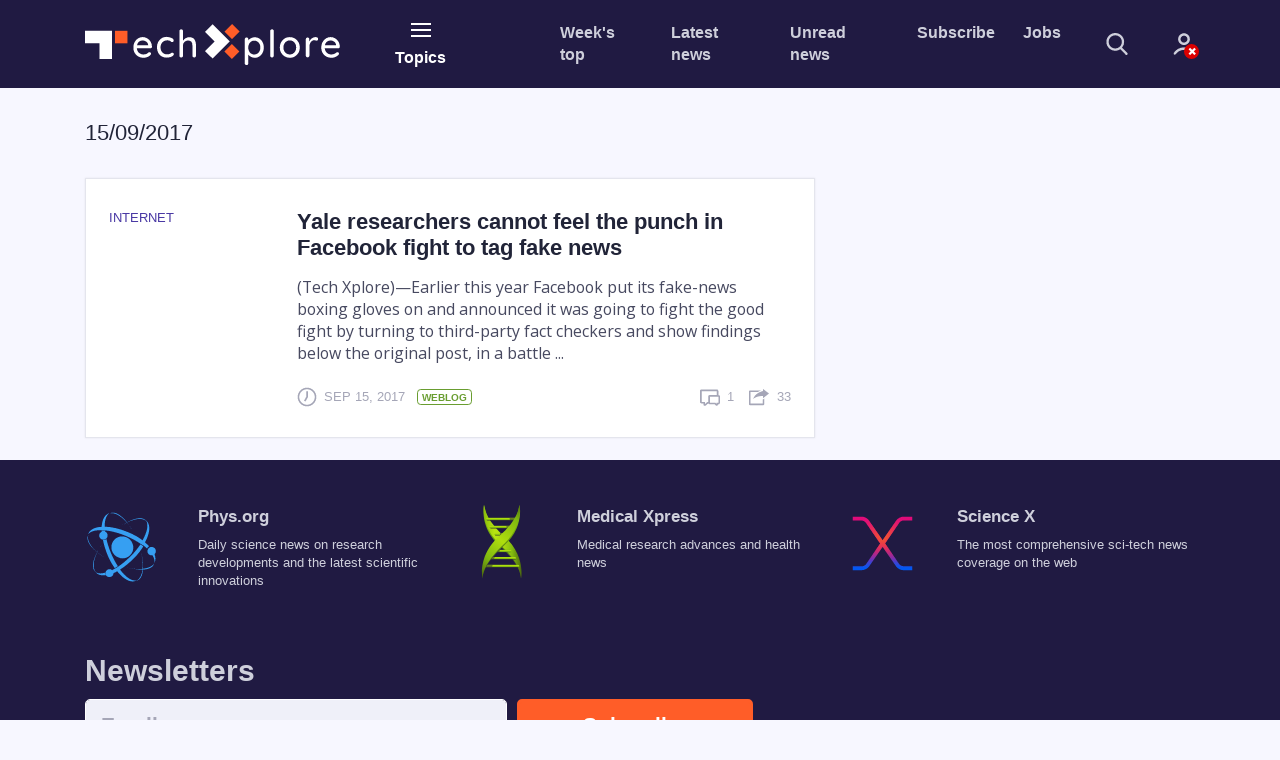

--- FILE ---
content_type: text/html;charset=UTF-8
request_url: https://techxplore.com/archive/15-09-2017/
body_size: 6220
content:
<!DOCTYPE html>
<html lang="en">
    <head>
        <meta charset="utf-8">        
        <title>Tech Xplore : 15-09-2017</title>
        <meta name="keywords" content="Electronics and Technology Advances News">
        <meta name="description" content="Tech Xplore news stories by date 15-09-2017">
        <meta name="ROBOTS" content="INDEX,FOLLOW">
        <meta name="ROBOTS" content="max-image-preview:large">
        <meta name="viewport" content="width=device-width, initial-scale=1">            
        <link rel="canonical" href="https://techxplore.com/archive/15-09-2017/">
        <link rel="top" title="" href="/">
        <link rel="manifest" href="/manifest.json">
        <link rel="search" href="https://techxplore.com/search/">  
        
        <link rel="alternate" title="All news stories" href="https://techxplore.com/rss-feed/" type="application/rss+xml">
        <link rel="alternate" title="Spotlight news only" href="https://techxplore.com/rss-feed/breaking/" type="application/rss+xml"> 
        
        
        <link rel="icon" href="https://techxplore.com/favicon.ico" type="image/x-icon" sizes="16x16">
        <link rel="icon" href="https://techx.b-cdn.net/tmpl/v2/img/favicons/favicon.svg" type="image/svg+xml">
        <link rel="icon" href="https://techx.b-cdn.net/tmpl/v2/img/favicons/favicon-96x96.png" type="image/png" sizes="96x96">
        <link rel="icon" href="https://techx.b-cdn.net/tmpl/v2/img/favicons/web-app-manifest-192x192.png" type="image/png" sizes="192x192">
        <link rel="icon" href="https://techx.b-cdn.net/tmpl/v2/img/favicons/web-app-manifest-512x512.png" type="image/png" sizes="512x512">
        <link rel="apple-touch-icon" href="https://techx.b-cdn.net/tmpl/v2/img/favicons/apple-touch-icon.png">

        <meta name="apple-itunes-app" content="app-id=1154953172">
        <meta name="google-play-app" content="com.PhysOrg.TechXplore">
        <meta property="twitter:account_id" content="2471009922">
        <meta property="fb:app_id" content="412372938960445">
        <meta property="fb:pages" content="1410647052543567">
        <meta property="og:title" content="Tech Xplore - Technology and Engineering news">
        <meta property="og:description" content="Tech Xplore, a new division of Science X Network, covers the latest engineering, electronics and technology advances">
        <meta property="og:url" content="https://techxplore.com/archive/15-09-2017/">
        <meta property="og:image" content="https://techxplore.com/pic/logo_small.png">
        <meta property="og:type" content="website">        
        
        
    <link rel="stylesheet" href="https://techx.b-cdn.net/tmpl/v2/css/libs.2359442995.css">
    <link rel="stylesheet" href="https://techx.b-cdn.net/tmpl/v2/css/style.4221898405.css">
    <link rel="preload" as="image" href="https://techx.b-cdn.net/tmpl/v2/img/svg/sprite.svg">

                    <!-- Google tag (gtag.js) -->
            <script async src="https://www.googletagmanager.com/gtag/js?id=G-XXEZ1QMTTS"></script>
            <script>
                window.dataLayer = window.dataLayer || [];
                function gtag(){dataLayer.push(arguments);}
                gtag('js', new Date());
                gtag('config', 'G-XXEZ1QMTTS');
            </script>
            <script>var isUserIsBot = true;</script>
        
        <script type="text/javascript" async="async" data-noptimize="1" data-cfasync="false" src="//scripts.pubnation.com/tags/82c1c726-a7a9-48a8-b234-4087ab6ff209.js"></script>
    </head>
    <body>
    
    
        <header class="header">
            <nav class="navbar bg-primary" role="navigation">
                <div class="container">
                    <div class="row align-items-center pt-4 pt-lg-0">
                        <div class="col-5 col-md-4 col-lg-3 col-xl-2 mr-xl-3 order-2 order-lg-1">
                            <a class="navbar-brand" href="https://techxplore.com/">
                                <img src="https://techx.b-cdn.net/tmpl/v2/img/logotype.svg" alt="logotype">
                            </a>
                        </div>
                        <div class="col-auto px-lg-2 mt-2 mt-sm-0 ml-auto ml-lg-0  order-3 order-lg-2 d-print-none">
                            <button type="button" class="header-button" data-toggle="collapse"
                                data-target="#collapseNavigation" aria-expanded="false" aria-controls="collapseNavigation">
                                <span class="icon-nav"><span></span></span>
                                <span class="d-none d-lg-block">Topics</span>
                            </button>
                        </div>
                        <div
                            class="col-12 col-lg-7 col-xl-6 mb-sm-3 my-lg-0 ml-auto d-flex align-items-center order-1 order-lg-3 d-print-none">
                            <ul class="d-flex header-site-nav ml-lg-auto">
                                <li class="nav-item">
                                    <a class="nav-link" href="https://techxplore.com/weekly-news/">Week's top</a>
                        </li>
                        <li class="nav-item">
                            <a class="nav-link" href="https://techxplore.com/latest-news/">Latest news</a>
                        </li>
                        <li class="nav-item">
                            <a class="nav-link" href="https://techxplore.com/unread-news/">Unread news</a>
                        </li>
                        <li class="nav-item">
                            <a class="nav-link" href="#" data-toggle="modal" data-target="#subscribe">Subscribe</a>
                        </li>
                        <li class="nav-item">
                            <a class="nav-link" href="https://jobs.techxplore.com/">Jobs</a>
                        </li>
                    </ul>
                    <form class="header-search ml-auto ml-lg-0" action="https://techxplore.com/search/"
                        method="get">
                        <fieldset class="header-search__group">
                            <input name="search" class="header-search__field" type="search" placeholder="Search"
                                aria-label="Search">
                            <button class="header-search__submit" type="submit">
                                <svg>
                                    <use href="https://techx.b-cdn.net/tmpl/v2/img/svg/sprite.svg#search" x="0" y="0" />
                                </svg>
                            </button>
                        </fieldset>
                        <button type="button" class="header-search__show mr-4 mr-sm-5 mx-md-5">
                            <svg>
                                <use href="https://techx.b-cdn.net/tmpl/v2/img/svg/sprite.svg#search" x="0" y="0" />
                            </svg>
                        </button>
                    </form>
                    <div class="dropdown">
                            <a class="header-account no-account" href="#" data-toggle="dropdown" aria-haspopup="true" aria-expanded="false">
      <svg>
        <use href="https://techx.b-cdn.net/tmpl/v2/img/svg/sprite.svg#icon_account" x="0" y="0" />
      </svg>
          </a>
    <div class="dropdown-menu dropdown-menu-right dropdown-menu-tip fade mt-3" aria-label="dropdown menu">
              <div class="dropdown-content px-5 mx-5 py-4">
          <h3 class="text-extra-large font-weight-normal text-center text-nowrap mb-4">Science X Account</h3>
          <form method="post" action="https://sciencex.com/profile/login/">
            <input type="hidden" name="status" value="login">
            <input type="hidden" name="redirect" value="1">
            <input type="hidden" name="ref" value="https://techxplore.com/archive/15-09-2017/">
            <div class="text-center px-lg-2">
              <div class="mb-3">
                <div data-focus="input" class="login-form-item">
                  <div class="login-form-icon">
                    <i class="icon login_field_email"></i>
                  </div>
                  <!-- icon -->
                  <input name="email" type="text" class="form-control input-styled input-email" placeholder="email"
                    required="">
                </div>
              </div>
              <!-- col -->
              <div class="mb-3">
                <div data-focus="input" class="login-form-item">
                  <div class="login-form-icon">
                    <i class="icon login_field_password"></i>
                  </div>
                  <!-- icon -->
                  <input name="password" type="password" class="form-control input-styled input-password"
                    placeholder="password" required="">
                </div>
              </div>
              <!-- col -->
              <div class="mt-2 mb-2 mb-lg-3">
                <button type="submit" class="btn btn-sm btn-primary btn-block">Sign In</button>
              </div>
              <p class="mb-2 mb-lg-3">
                Sign in with
                <a href="https://sciencex.com/profile/sm-login-redirect/fb/" class="login-link" referrerpolicy="unsafe-url">
                  <svg>
                    <use href="https://techx.b-cdn.net/tmpl/v2/img/svg/sprite.svg#logo_fb" x="0" y="0" />
                  </svg>
                </a>
                <a href="https://sciencex.com/profile/sm-login-redirect/google/" class="login-link" referrerpolicy="unsafe-url">
                  <svg>
                    <use href="https://techx.b-cdn.net/tmpl/v2/img/svg/sprite.svg#logo_google" x="0" y="0" />
                  </svg>
                </a>
                <a href="https://sciencex.com/profile/sm-login-redirect/apple/" class="login-link" referrerpolicy="unsafe-url">
                  <svg>
                    <use href="https://techx.b-cdn.net/tmpl/v2/img/svg/sprite.svg#logo_apple" x="0" y="0" />
                  </svg>
                </a>
              </p>
              <p class="mb-2 mb-lg-3">
                <a href="https://sciencex.com/profile/pwdreset/">Forget Password?</a>
              </p>
              <div class="mb-2 mb-lg-3">
                <a href="https://sciencex.com/profile/register/" class="btn btn-sm btn-white btn-block">Not a member?
                  <b>Sign up</b>
                </a>
              </div>
              <p>
                <a class="font-weight-normal" href="https://sciencex.com/help/account/">Learn more</a>
              </p>
            </div>
          </form>
        </div>
          </div>
<!-- //dropdown -->
                    </div>
                </div>
            </div>
        </div>
    </nav>
    <nav class="collapse header-collapse bg-secondary d-print-none" id="collapseNavigation">
        <div class="container py-3">
                <ul class="d-flex header-articles-nav justify-content-between flex-wrap">
                <li class="nav-item">
                <a class="nav-link" href="https://techxplore.com/automotive-news/">Automotive</a>
            </li>                   
                <li class="nav-item">
                <a class="nav-link" href="https://techxplore.com/business-tech-news/">Business</a>
            </li>                   
                <li class="nav-item">
                <a class="nav-link" href="https://techxplore.com/computer-sciences-news/">Computer Sciences</a>
            </li>                   
                <li class="nav-item">
                <a class="nav-link" href="https://techxplore.com/consumer-gadgets-news/">Consumer & Gadgets</a>
            </li>                   
                <li class="nav-item">
                <a class="nav-link" href="https://techxplore.com/semiconductors-news/">Electronics & Semiconductors</a>
            </li>                   
                <li class="nav-item">
                <a class="nav-link" href="https://techxplore.com/energy-green-tech-news/">Energy & Green Tech</a>
            </li>                   
                <li class="nav-item">
                <a class="nav-link" href="https://techxplore.com/engineering-news/">Engineering</a>
            </li>                   
                <li class="nav-item">
                <a class="nav-link" href="https://techxplore.com/hardware-news/">Hardware</a>
            </li>                   
                <li class="nav-item">
                <a class="nav-link" href="https://techxplore.com/hi-tech-news/">Hi Tech & Innovation</a>
            </li>                   
                <li class="nav-item">
                <a class="nav-link" href="https://techxplore.com/internet-news/">Internet</a>
            </li>                   
                <li class="nav-item">
                <a class="nav-link" href="https://techxplore.com/machine-learning-ai-news/">Machine learning & AI</a>
            </li>                   
                <li class="nav-item">
                <a class="nav-link" href="https://techxplore.com/other-news/">Other</a>
            </li>                   
                <li class="nav-item">
                <a class="nav-link" href="https://techxplore.com/robotics-news/">Robotics</a>
            </li>                   
                <li class="nav-item">
                <a class="nav-link" href="https://techxplore.com/security-news/">Security</a>
            </li>                   
                <li class="nav-item">
                <a class="nav-link" href="https://techxplore.com/software-news/">Software</a>
            </li>                   
                <li class="nav-item">
                <a class="nav-link" href="https://techxplore.com/telecom-news/">Telecom</a>
            </li>                   
        </ul>

        </div>
    </nav>
</header>






<main class="sorted pt-4">
		<div class="container">
			<div class="row mb-4">
				<div class="col-lg-8">
					<div class="row align-items-center pt-2 mb-2 mb-md-3">
						<div class="col-md-8 mb-3">
							<h1 class="text-middle text-medium">15/09/2017</span></h1>
						</div>
					</div>
          <div class="row">
						<div class="col-12">
              <article class="sorted-article d-flex">
		<figure class="sorted-article-figure mb-3 mb-md-0">
		<figcaption class="text-low text-info text-uppercase mb-3">
			<p>Internet</p>
		</figcaption>
		<a href="https://techxplore.com/news/2017-09-yale-facebook-tag-fake-news.html"><img data-src="https://scx1.b-cdn.net/csz/news/175u/2017/fakenews.jpg" src="[data-uri]" alt=""></a>
	</figure>
		<div class="sorted-article-content d-flex flex-column ie-flex-1">
		<h2 class="text-middle mb-3"><a href="https://techxplore.com/news/2017-09-yale-facebook-tag-fake-news.html" class="news-link">Yale researchers cannot feel the punch in Facebook fight to tag fake news</a></h2>
		<p class="mb-4">
			(Tech Xplore)—Earlier this year Facebook put its fake-news boxing gloves on and announced it was going to fight the good fight by turning to third-party fact checkers and show findings below the original post, in a battle ...
		</p>
		<div class="article__info mt-auto">
			<span class="article__info-item mr-auto">
				<svg class="article__info-icon">
					<use xlink:href="https://techx.b-cdn.net/tmpl/v2/img/svg/sprite.svg#icon_clock" x="0" y="0"></use>
				</svg>
				<p class="text-uppercase text-low">
					Sep 15, 2017
					<a href="https://techxplore.com/editorials/">
  <span class="ml-2 badge a_weblog">weblog</span>
</a>
				</p>
			</span>
			<span class="article__info-item mr-3">
				<svg class="article__info-icon">
					<use xlink:href="https://techx.b-cdn.net/tmpl/v2/img/svg/sprite.svg#icon_comment" x="0" y="0"></use>
				</svg>
				<p class="text-uppercase text-low"><span>1</span></p>
			</span>
			<span class="article__info-item">
				<svg class="article__info-icon">
					<use xlink:href="https://techx.b-cdn.net/tmpl/v2/img/svg/sprite.svg#icon_share" x="0" y="0"></use>
				</svg>
				<p class="text-uppercase text-low"><span>33</span></p>
			</span>
		</div>
	</div>
	</article>

              
            </div>
          </div>
        </div>
      </div>
    </div>
</main>





<footer class="footer py-5 d-print-none">
    <div class="container">
        <div class="row mb-5 pb-3">
            <div class="col-md-4 mb-4 mb-md-0">
                <a href="https://phys.org/" class="footer-company">
                    <figure class="footer-figure">
                        <img src="https://techx.b-cdn.net/tmpl/v2/img/Physorg.svg" alt="Phys.org logotype">
                        <figcaption>
                            <h3 class="text-low-up mb-2">Phys.org</h3>
                            <p class="text-low mb-0">Daily science news on research developments and the latest
                                scientific innovations</p>
                        </figcaption>
                    </figure>
                </a>
            </div>
            <div class="col-md-4 mb-4 mb-md-0">
                <a href="https://medicalxpress.com/" class="footer-company">
                    <figure class="footer-figure">
                        <img src="https://techx.b-cdn.net/tmpl/v2/img/MedicalXpress.svg" alt="MedicalXpress logotype">
                        <figcaption>
                            <h3 class="text-low-up mb-2">Medical Xpress</h3>
                            <p class="text-low mb-0">Medical research advances and health news</p>
                        </figcaption>
                    </figure>
                </a>
            </div>
            <div class="col-md-4">
                <a href="https://sciencex.com/" class="footer-company">
                    <figure class="footer-figure">
                        <img src="https://techx.b-cdn.net/tmpl/v2/img/ScienceX.svg" alt="ScienceX logotype">
                        <figcaption>
                            <h3 class="text-low-up mb-2">Science&nbsp;X</h3>
                            <p class="text-low mb-0"> The most comprehensive sci-tech news coverage on the web</p>
                        </figcaption>
                    </figure>
                </a>
            </div>
        </div>
        <div class="row mb-5">
            <div class="col-8 col-xl-5 offset-xl-1 mb-5 mb-md-0">
                <h2 class="footer-title mb-3 mb-md-2">Newsletters</h2>
                <form action="#" name="nwsubscribe" class="footer-form">
                    <div class="form-row align-items-start">
                        <div class="col-7 mb-4">
                            <input type="email" name="email" class="form-control form-control-lg"
                                aria-describedby="emailHelp" placeholder="Email">
                        </div>
                        <div class="col-4">
                            <input type="hidden" name="project" value="techx">
                            <input type="hidden" name="g-recaptcha-size" value="invisible">
                            <div data-recaptcha data-sitekey="6LeNHLcrAAAAAF6wvNhpmXMmrhOe8WIaBW5w4UIR"></div>
                            <button type="submit" class="btn btn-block btn-warning border-bold">Subscribe</button>                                
                        </div>
                    </div>
                    <div class="form-row">
                        <div class="col mb-4">
                            <span id="emailHelp" class="form-text text-low-up text-regular">
                                Science X Daily and the Weekly Email Newsletter are free features that allow you to
                                receive your favorite sci-tech news updates in your email inbox
                            </span>
                        </div>
                    </div>
                </form>
            </div>
            <div class="col-md-6 col-xl-5">
                <h2 class="footer-title mb-3 mb-md-2">Follow us</h2>
                <ul class="follow">
                    <li class="follow-item">
                        <a href="https://www.facebook.com/TechxploreCom" class="follow-link" target="_blank">
                            <svg>
                                <use href="https://techx.b-cdn.net/tmpl/v2/img/svg/sprite.svg#icon_fb" x="0" y="0" />
                            </svg>
                        </a>
                    </li>
                    <li class="follow-item"><a href="https://twitter.com/techxplore_com" class="follow-link"
                            target="_blank">
                            <svg>
                                <use href="https://techx.b-cdn.net/tmpl/v2/img/svg/sprite.svg#icon_twitter-x" x="0"
                                    y="0" />
                            </svg>
                        </a></li>
                    <li class="follow-item"><a href="https://www.linkedin.com/company/tech-xplore/"
                            class="follow-link" target="_blank">
                            <svg>
                                <use href="https://techx.b-cdn.net/tmpl/v2/img/svg/sprite.svg#icon_linkedin" x="0" y="0" />
                            </svg>
                        </a></li>
                    <li class="follow-item"><a href="https://bsky.app/profile/sciencex.bsky.social" class="follow-link" target="_blank">
                        <svg>
                            <use href="https://techx.b-cdn.net/tmpl/v2/img/svg/sprite.svg#icon_bluesky" x="0" y="0"/>
                        </svg>
                    </a></li>
                    <li class="follow-item"><a href="https://www.threads.net/@sciencex.physorg" class="follow-link" target="_blank">
                        <svg>
                            <use href="https://techx.b-cdn.net/tmpl/v2/img/svg/sprite.svg#icon_threads" x="0" y="0"/>
                        </svg>
                    </a></li>
                    <li class="follow-item"><a href="https://www.youtube.com/@Science-X" class="follow-link" target="_blank">
                        <svg>
                            <use href="https://techx.b-cdn.net/tmpl/v2/img/svg/sprite.svg#icon_youtube" x="0" y="0"/>
                        </svg>
                    </a></li>
                    <li class="follow-item"><a href="https://techxplore.com/feeds/" class="follow-link">
                            <svg>
                                <use href="https://techx.b-cdn.net/tmpl/v2/img/svg/sprite.svg#icon_rss" x="0" y="0" />
                            </svg>
                        </a></li>
                </ul>
            </div>
        </div>
        <div class="row mb-5">
            <div class="col-xl-10 offset-xl-1">
                <nav class="nav footer-nav justify-content-between">
                    <ul class="nav flex-column">
                        <li class="nav-item">
                            <a class="nav-link" href="#" rel="top">Top</a>
                        </li>
                        <li class="nav-item">
                            <a class="nav-link" href="https://techxplore.com/">Home</a>
                        </li>
                        <li class="nav-item">
                            <a class="nav-link" href="https://techxplore.com/search/">Search</a>
                        </li>
                        <li class="nav-item">
                            <a class="nav-link" href="https://techxplore.com/archive/15-09-2017/?deviceType=mobile" rel="nofollow">Mobile
                                version</a>
                        </li>
                    </ul>
                    <ul class="nav flex-column">
                        <li class="nav-item">
                            <a class="nav-link" href="https://sciencex.com/help/" target="_blank"
                                rel="nofollow">Help</a>
                        </li>
                        <li class="nav-item">
                            <a class="nav-link" href="https://sciencex.com/help/contactus/" target="_blank"
                                rel="nofollow">FAQ</a>
                        </li>
                        <li class="nav-item">
                            <a class="nav-link" href="https://sciencex.com/help/about-us/" target="_blank"
                                rel="nofollow">About</a>
                        </li>
                        <li class="nav-item">
                            <a class="nav-link" href="https://sciencex.com/help/feedback/" target="_blank"
                                rel="nofollow">Contact</a>
                        </li>
                    </ul>
                    <ul class="nav flex-column">
                        <li class="nav-item">
                            <a class="nav-link" href="https://sciencex.com/help/donate/">Support us</a>
                        </li>
                        <li class="nav-item">
                            <a class="nav-link" href="https://sciencex.com/profile/">Science X Account</a>
                        </li>
                        <li class="nav-item">
                            <a class="nav-link" href="https://sciencex.com/help/newsletter/">Newsletter</a>
                        </li>
                        <li class="nav-item">
                            <a class="nav-link" href="https://techxplore.com/archive/">Archive</a>
                        </li>
                    </ul>
                    <ul class="nav flex-column">
                        <li class="nav-item">
                            <a class="nav-link"
                                href="https://play.google.com/store/apps/details?id=com.PhysOrg.TechXplore">Android
                                app</a>
                        </li>
                        <li class="nav-item">
                            <a class="nav-link"
                                href="https://itunes.apple.com/us/app/tech-xplore/id1154953172?mt=8">iOS app</a>
                        </li>
                        <li class="nav-item">
                            <a class="nav-link" href="https://jobs.techxplore.com/">Jobs</a>
                        </li>
                        <li class="nav-item">
                            <a class="nav-link" href="javascript:void(0)" data-action="webpush">Push notification</a>
                        </li>
                    </ul>
                </nav>
            </div>
        </div>
        <div class="row">
            <div class="col-12 text-center">
                <small class="text-low-up text-regular">&copy; Tech Xplore 2014 - 2026 powered by <a
                        class="text-white" href="https://sciencex.com/">Science X Network</a></small>
            </div>
            <div class="col-12 mt-3 text-center">
                <a class="footer-document" href="https://sciencex.com/help/privacy/" target="_blank">Privacy
                    policy</a>
                <a class="footer-document" href="https://sciencex.com/help/terms/" target="_blank">Terms of
                    use</a>
            </div>
        </div>
    </div>
</footer>
<div class="popup-cookies bg-primary" id="js-popup-cookies">
    <h4 class="text-extra-large mb-4">Your Privacy</h4>
    <p class="text-low-up text-regular">
        This site uses cookies to assist with navigation, analyse your use of our services, collect data for ads
        personalisation and provide content from third parties.
        By using our site, you acknowledge that you have read and understand our <a
            href="https://sciencex.com/help/privacy/" class="popup-cookies-more" target="_blank">Privacy
            Policy</a>
        and <a href="https://sciencex.com/help/terms/" class="popup-cookies-more" target="_blank">Terms of
            Use</a>.
    </p>
    <div class="d-flex align-items-center mt-4 flex-wrap flex-sm-nowrap popup-cookies-controls">
        <a href="#" class="btn btn-warning px-5 text-low-up" data-cookies-close>I'm OK with that</a>
                <a href="https://sciencex.com/help/cookies/" class="popup-cookies-more ml-4 text-low-up"
                    target="_blank">Cookie options</a>
            </div>
        </div>
        <div class="modal fade modal-custom d-print-none" tabindex="-1" role="dialog" id="subscribe">
            <div class="modal-dialog" role="document">
                <div class="modal-content">
                    <div class="modal-header mb-4">
                        <button class="modal-custom__close" type="button" data-dismiss="modal" aria-label="Close">
                            <svg>
                                <use href="https://techx.b-cdn.net/tmpl/v2/img/svg/sprite.svg#icon_close" x="0" y="0" />
                            </svg>
                        </button>
                    </div>
                    <div class="modal-body">
                        <h4 class="footer-title mb-3">E-mail newsletter</h4>
                        <form class="row mb-4" name="nwsubscribe">
                            <div class="col-sm-8">
                                <div class="form-group">
                                    <input type="email" name="email" class="form-control form-control-lg" id="nw-email"
                                        placeholder="email" required>
                                </div>
                            </div>
                            <div class="col-sm-4">
                                <input type="hidden" name="project" value="techx">
                                <input type="hidden" name="g-recaptcha-size" value="invisible">
                                <div data-recaptcha data-sitekey="6LeNHLcrAAAAAF6wvNhpmXMmrhOe8WIaBW5w4UIR"></div>                                        
                                <button type="submit" class="btn btn-block btn-warning text-low-up">Subscribe</button>
                            </div>
                        </form>

                        <h4 class="footer-title mb-3">Follow us</h4>
                        <ul class="follow">
                            <li class="follow-item">
                                <a href="https://www.facebook.com/TechxploreCom" class="follow-link" target="_blank">
                                    <svg>
                                        <use href="https://techx.b-cdn.net/tmpl/v2/img/svg/sprite.svg#icon_fb" x="0" y="0" />
                                    </svg>
                                </a>
                            </li>
                            <li class="follow-item"><a href="https://twitter.com/techxplore_com" class="follow-link"
                                    target="_blank">
                                    <svg>
                                        <use href="https://techx.b-cdn.net/tmpl/v2/img/svg/sprite.svg#icon_twitter-x" x="0"
                                            y="0" />
                                    </svg>
                                </a></li>
                            <li class="follow-item"><a href="https://www.linkedin.com/company/tech-xplore/"
                                    class="follow-link" target="_blank">
                                    <svg>
                                        <use href="https://techx.b-cdn.net/tmpl/v2/img/svg/sprite.svg#icon_linkedin" x="0" y="0" />
                                    </svg>
                                </a></li>
                            <li class="follow-item"><a href="https://techxplore.com/feeds/" class="follow-link">
                                    <svg>
                                        <use href="https://techx.b-cdn.net/tmpl/v2/img/svg/sprite.svg#icon_rss" x="0" y="0" />
                                    </svg>
                                </a></li>
                        </ul>
                    </div>
                </div>
            </div>
        </div>
        <template id="adblock">
            <div class="alert py-2 bg-danger fade" role="alert">
                <div class="container text-white">
                    <a href="https://sciencex.com/help/adblock/" class="link-white">
                        It appears that you are currently using <strong id="adblock-type">Ad Blocking software</strong>.
                        What are the consequences?
                    </a>
                    <button type="button" data-dismiss="alert" aria-label="Close">
                        <span aria-hidden="true" class="text-white">&times;</span>
                    </button>
                </div>
            </div>
        </template>
        
        <script src="https://techx.b-cdn.net/tmpl/v2/js/svgxuse.315009936.js"></script>
        <script src="https://techx.b-cdn.net/tmpl/v2/js/libs.315009936.js"></script>
        <script src="https://techx.b-cdn.net/tmpl/v2/js/common.4221898405.js"></script>
        <script src="https://www.google.com/recaptcha/api.js?hl=en" async defer></script>
        
    
    
    
        <!-- Quantcast Tag -->
        
        <script type="text/javascript">
            var _qevents = _qevents || [];
            (function() {
                var elem = document.createElement('script');
                elem.src = (document.location.protocol == "https:" ? "https://secure" : "http://edge") + ".quantserve.com/quant.js";
                elem.async = true;
                elem.type = "text/javascript";
                var scpt = document.getElementsByTagName('script')[0];
                scpt.parentNode.insertBefore(elem, scpt);
            })();

            _qevents.push([{
                qacct: "p-5dNhPAnM9r0yY"
            }, {
                qacct: "p-522H9WlBHUNiI"
            }]);
        </script>
        <noscript>
            <div style="display:none;">
                <img src="//pixel.quantserve.com/pixel/p-5dNhPAnM9r0yY.gif" border="0" height="1" width="1" alt="Quantcast" />
            </div>
        </noscript>
        <!-- End Quantcast tag -->
    
    </body>
</html>


--- FILE ---
content_type: application/javascript
request_url: https://techx.b-cdn.net/tmpl/v2/js/libs.315009936.js
body_size: 120992
content:
Array.prototype.find||Object.defineProperty(Array.prototype,"find",{value:function(e){if(null==this)throw new TypeError('"this" is null or not defined');var t=Object(this),i=t.length>>>0;if("function"!=typeof e)throw new TypeError("predicate must be a function");for(var n=arguments[1],r=0;r<i;){var s=t[r];if(e.call(n,s,r,t))return s;r++}},configurable:!0,writable:!0})
/*! jQuery v3.4.1 | (c) JS Foundation and other contributors | jquery.org/license */,function(e,t){"use strict";"object"==typeof module&&"object"==typeof module.exports?module.exports=e.document?t(e,!0):function(e){if(!e.document)throw new Error("jQuery requires a window with a document");return t(e)}:t(e)}("undefined"!=typeof window?window:this,(function(e,t){"use strict";var i=[],n=e.document,r=Object.getPrototypeOf,s=i.slice,o=i.concat,a=i.push,l=i.indexOf,c={},u=c.toString,d=c.hasOwnProperty,h=d.toString,f=h.call(Object),p={},m=function(e){return"function"==typeof e&&"number"!=typeof e.nodeType},g=function(e){return null!=e&&e===e.window},v={type:!0,src:!0,nonce:!0,noModule:!0};function y(e,t,i){var r,s,o=(i=i||n).createElement("script");if(o.text=e,t)for(r in v)(s=t[r]||t.getAttribute&&t.getAttribute(r))&&o.setAttribute(r,s);i.head.appendChild(o).parentNode.removeChild(o)}function b(e){return null==e?e+"":"object"==typeof e||"function"==typeof e?c[u.call(e)]||"object":typeof e}var w="3.4.1",x=function(e,t){return new x.fn.init(e,t)},T=/^[\s\uFEFF\xA0]+|[\s\uFEFF\xA0]+$/g;function E(e){var t=!!e&&"length"in e&&e.length,i=b(e);return!m(e)&&!g(e)&&("array"===i||0===t||"number"==typeof t&&0<t&&t-1 in e)}x.fn=x.prototype={jquery:w,constructor:x,length:0,toArray:function(){return s.call(this)},get:function(e){return null==e?s.call(this):e<0?this[e+this.length]:this[e]},pushStack:function(e){var t=x.merge(this.constructor(),e);return t.prevObject=this,t},each:function(e){return x.each(this,e)},map:function(e){return this.pushStack(x.map(this,(function(t,i){return e.call(t,i,t)})))},slice:function(){return this.pushStack(s.apply(this,arguments))},first:function(){return this.eq(0)},last:function(){return this.eq(-1)},eq:function(e){var t=this.length,i=+e+(e<0?t:0);return this.pushStack(0<=i&&i<t?[this[i]]:[])},end:function(){return this.prevObject||this.constructor()},push:a,sort:i.sort,splice:i.splice},x.extend=x.fn.extend=function(){var e,t,i,n,r,s,o=arguments[0]||{},a=1,l=arguments.length,c=!1;for("boolean"==typeof o&&(c=o,o=arguments[a]||{},a++),"object"==typeof o||m(o)||(o={}),a===l&&(o=this,a--);a<l;a++)if(null!=(e=arguments[a]))for(t in e)n=e[t],"__proto__"!==t&&o!==n&&(c&&n&&(x.isPlainObject(n)||(r=Array.isArray(n)))?(i=o[t],s=r&&!Array.isArray(i)?[]:r||x.isPlainObject(i)?i:{},r=!1,o[t]=x.extend(c,s,n)):void 0!==n&&(o[t]=n));return o},x.extend({expando:"jQuery"+(w+Math.random()).replace(/\D/g,""),isReady:!0,error:function(e){throw new Error(e)},noop:function(){},isPlainObject:function(e){var t,i;return!(!e||"[object Object]"!==u.call(e)||(t=r(e))&&("function"!=typeof(i=d.call(t,"constructor")&&t.constructor)||h.call(i)!==f))},isEmptyObject:function(e){var t;for(t in e)return!1;return!0},globalEval:function(e,t){y(e,{nonce:t&&t.nonce})},each:function(e,t){var i,n=0;if(E(e))for(i=e.length;n<i&&!1!==t.call(e[n],n,e[n]);n++);else for(n in e)if(!1===t.call(e[n],n,e[n]))break;return e},trim:function(e){return null==e?"":(e+"").replace(T,"")},makeArray:function(e,t){var i=t||[];return null!=e&&(E(Object(e))?x.merge(i,"string"==typeof e?[e]:e):a.call(i,e)),i},inArray:function(e,t,i){return null==t?-1:l.call(t,e,i)},merge:function(e,t){for(var i=+t.length,n=0,r=e.length;n<i;n++)e[r++]=t[n];return e.length=r,e},grep:function(e,t,i){for(var n=[],r=0,s=e.length,o=!i;r<s;r++)!t(e[r],r)!==o&&n.push(e[r]);return n},map:function(e,t,i){var n,r,s=0,a=[];if(E(e))for(n=e.length;s<n;s++)null!=(r=t(e[s],s,i))&&a.push(r);else for(s in e)null!=(r=t(e[s],s,i))&&a.push(r);return o.apply([],a)},guid:1,support:p}),"function"==typeof Symbol&&(x.fn[Symbol.iterator]=i[Symbol.iterator]),x.each("Boolean Number String Function Array Date RegExp Object Error Symbol".split(" "),(function(e,t){c["[object "+t+"]"]=t.toLowerCase()}));var _=function(e){var t,i,n,r,s,o,a,l,c,u,d,h,f,p,m,g,v,y,b,w="sizzle"+1*new Date,x=e.document,T=0,E=0,_=le(),C=le(),S=le(),k=le(),A=function(e,t){return e===t&&(d=!0),0},O={}.hasOwnProperty,N=[],D=N.pop,P=N.push,L=N.push,j=N.slice,M=function(e,t){for(var i=0,n=e.length;i<n;i++)if(e[i]===t)return i;return-1},I="checked|selected|async|autofocus|autoplay|controls|defer|disabled|hidden|ismap|loop|multiple|open|readonly|required|scoped",$="[\\x20\\t\\r\\n\\f]",R="(?:\\\\.|[\\w-]|[^\0-\\xa0])+",q="\\["+$+"*("+R+")(?:"+$+"*([*^$|!~]?=)"+$+"*(?:'((?:\\\\.|[^\\\\'])*)'|\"((?:\\\\.|[^\\\\\"])*)\"|("+R+"))|)"+$+"*\\]",H=":("+R+")(?:\\((('((?:\\\\.|[^\\\\'])*)'|\"((?:\\\\.|[^\\\\\"])*)\")|((?:\\\\.|[^\\\\()[\\]]|"+q+")*)|.*)\\)|)",W=new RegExp($+"+","g"),B=new RegExp("^"+$+"+|((?:^|[^\\\\])(?:\\\\.)*)"+$+"+$","g"),F=new RegExp("^"+$+"*,"+$+"*"),z=new RegExp("^"+$+"*([>+~]|"+$+")"+$+"*"),V=new RegExp($+"|>"),U=new RegExp(H),X=new RegExp("^"+R+"$"),Y={ID:new RegExp("^#("+R+")"),CLASS:new RegExp("^\\.("+R+")"),TAG:new RegExp("^("+R+"|[*])"),ATTR:new RegExp("^"+q),PSEUDO:new RegExp("^"+H),CHILD:new RegExp("^:(only|first|last|nth|nth-last)-(child|of-type)(?:\\("+$+"*(even|odd|(([+-]|)(\\d*)n|)"+$+"*(?:([+-]|)"+$+"*(\\d+)|))"+$+"*\\)|)","i"),bool:new RegExp("^(?:"+I+")$","i"),needsContext:new RegExp("^"+$+"*[>+~]|:(even|odd|eq|gt|lt|nth|first|last)(?:\\("+$+"*((?:-\\d)?\\d*)"+$+"*\\)|)(?=[^-]|$)","i")},G=/HTML$/i,Q=/^(?:input|select|textarea|button)$/i,K=/^h\d$/i,J=/^[^{]+\{\s*\[native \w/,Z=/^(?:#([\w-]+)|(\w+)|\.([\w-]+))$/,ee=/[+~]/,te=new RegExp("\\\\([\\da-f]{1,6}"+$+"?|("+$+")|.)","ig"),ie=function(e,t,i){var n="0x"+t-65536;return n!=n||i?t:n<0?String.fromCharCode(n+65536):String.fromCharCode(n>>10|55296,1023&n|56320)},ne=/([\0-\x1f\x7f]|^-?\d)|^-$|[^\0-\x1f\x7f-\uFFFF\w-]/g,re=function(e,t){return t?"\0"===e?"�":e.slice(0,-1)+"\\"+e.charCodeAt(e.length-1).toString(16)+" ":"\\"+e},se=function(){h()},oe=we((function(e){return!0===e.disabled&&"fieldset"===e.nodeName.toLowerCase()}),{dir:"parentNode",next:"legend"});try{L.apply(N=j.call(x.childNodes),x.childNodes),N[x.childNodes.length].nodeType}catch(t){L={apply:N.length?function(e,t){P.apply(e,j.call(t))}:function(e,t){for(var i=e.length,n=0;e[i++]=t[n++];);e.length=i-1}}}function ae(e,t,n,r){var s,a,c,u,d,p,v,y=t&&t.ownerDocument,T=t?t.nodeType:9;if(n=n||[],"string"!=typeof e||!e||1!==T&&9!==T&&11!==T)return n;if(!r&&((t?t.ownerDocument||t:x)!==f&&h(t),t=t||f,m)){if(11!==T&&(d=Z.exec(e)))if(s=d[1]){if(9===T){if(!(c=t.getElementById(s)))return n;if(c.id===s)return n.push(c),n}else if(y&&(c=y.getElementById(s))&&b(t,c)&&c.id===s)return n.push(c),n}else{if(d[2])return L.apply(n,t.getElementsByTagName(e)),n;if((s=d[3])&&i.getElementsByClassName&&t.getElementsByClassName)return L.apply(n,t.getElementsByClassName(s)),n}if(i.qsa&&!k[e+" "]&&(!g||!g.test(e))&&(1!==T||"object"!==t.nodeName.toLowerCase())){if(v=e,y=t,1===T&&V.test(e)){for((u=t.getAttribute("id"))?u=u.replace(ne,re):t.setAttribute("id",u=w),a=(p=o(e)).length;a--;)p[a]="#"+u+" "+be(p[a]);v=p.join(","),y=ee.test(e)&&ve(t.parentNode)||t}try{return L.apply(n,y.querySelectorAll(v)),n}catch(t){k(e,!0)}finally{u===w&&t.removeAttribute("id")}}}return l(e.replace(B,"$1"),t,n,r)}function le(){var e=[];return function t(i,r){return e.push(i+" ")>n.cacheLength&&delete t[e.shift()],t[i+" "]=r}}function ce(e){return e[w]=!0,e}function ue(e){var t=f.createElement("fieldset");try{return!!e(t)}catch(e){return!1}finally{t.parentNode&&t.parentNode.removeChild(t),t=null}}function de(e,t){for(var i=e.split("|"),r=i.length;r--;)n.attrHandle[i[r]]=t}function he(e,t){var i=t&&e,n=i&&1===e.nodeType&&1===t.nodeType&&e.sourceIndex-t.sourceIndex;if(n)return n;if(i)for(;i=i.nextSibling;)if(i===t)return-1;return e?1:-1}function fe(e){return function(t){return"input"===t.nodeName.toLowerCase()&&t.type===e}}function pe(e){return function(t){var i=t.nodeName.toLowerCase();return("input"===i||"button"===i)&&t.type===e}}function me(e){return function(t){return"form"in t?t.parentNode&&!1===t.disabled?"label"in t?"label"in t.parentNode?t.parentNode.disabled===e:t.disabled===e:t.isDisabled===e||t.isDisabled!==!e&&oe(t)===e:t.disabled===e:"label"in t&&t.disabled===e}}function ge(e){return ce((function(t){return t=+t,ce((function(i,n){for(var r,s=e([],i.length,t),o=s.length;o--;)i[r=s[o]]&&(i[r]=!(n[r]=i[r]))}))}))}function ve(e){return e&&void 0!==e.getElementsByTagName&&e}for(t in i=ae.support={},s=ae.isXML=function(e){var t=e.namespaceURI,i=(e.ownerDocument||e).documentElement;return!G.test(t||i&&i.nodeName||"HTML")},h=ae.setDocument=function(e){var t,r,o=e?e.ownerDocument||e:x;return o!==f&&9===o.nodeType&&o.documentElement&&(p=(f=o).documentElement,m=!s(f),x!==f&&(r=f.defaultView)&&r.top!==r&&(r.addEventListener?r.addEventListener("unload",se,!1):r.attachEvent&&r.attachEvent("onunload",se)),i.attributes=ue((function(e){return e.className="i",!e.getAttribute("className")})),i.getElementsByTagName=ue((function(e){return e.appendChild(f.createComment("")),!e.getElementsByTagName("*").length})),i.getElementsByClassName=J.test(f.getElementsByClassName),i.getById=ue((function(e){return p.appendChild(e).id=w,!f.getElementsByName||!f.getElementsByName(w).length})),i.getById?(n.filter.ID=function(e){var t=e.replace(te,ie);return function(e){return e.getAttribute("id")===t}},n.find.ID=function(e,t){if(void 0!==t.getElementById&&m){var i=t.getElementById(e);return i?[i]:[]}}):(n.filter.ID=function(e){var t=e.replace(te,ie);return function(e){var i=void 0!==e.getAttributeNode&&e.getAttributeNode("id");return i&&i.value===t}},n.find.ID=function(e,t){if(void 0!==t.getElementById&&m){var i,n,r,s=t.getElementById(e);if(s){if((i=s.getAttributeNode("id"))&&i.value===e)return[s];for(r=t.getElementsByName(e),n=0;s=r[n++];)if((i=s.getAttributeNode("id"))&&i.value===e)return[s]}return[]}}),n.find.TAG=i.getElementsByTagName?function(e,t){return void 0!==t.getElementsByTagName?t.getElementsByTagName(e):i.qsa?t.querySelectorAll(e):void 0}:function(e,t){var i,n=[],r=0,s=t.getElementsByTagName(e);if("*"===e){for(;i=s[r++];)1===i.nodeType&&n.push(i);return n}return s},n.find.CLASS=i.getElementsByClassName&&function(e,t){if(void 0!==t.getElementsByClassName&&m)return t.getElementsByClassName(e)},v=[],g=[],(i.qsa=J.test(f.querySelectorAll))&&(ue((function(e){p.appendChild(e).innerHTML="<a id='"+w+"'></a><select id='"+w+"-\r\\' msallowcapture=''><option selected=''></option></select>",e.querySelectorAll("[msallowcapture^='']").length&&g.push("[*^$]="+$+"*(?:''|\"\")"),e.querySelectorAll("[selected]").length||g.push("\\["+$+"*(?:value|"+I+")"),e.querySelectorAll("[id~="+w+"-]").length||g.push("~="),e.querySelectorAll(":checked").length||g.push(":checked"),e.querySelectorAll("a#"+w+"+*").length||g.push(".#.+[+~]")})),ue((function(e){e.innerHTML="<a href='' disabled='disabled'></a><select disabled='disabled'><option/></select>";var t=f.createElement("input");t.setAttribute("type","hidden"),e.appendChild(t).setAttribute("name","D"),e.querySelectorAll("[name=d]").length&&g.push("name"+$+"*[*^$|!~]?="),2!==e.querySelectorAll(":enabled").length&&g.push(":enabled",":disabled"),p.appendChild(e).disabled=!0,2!==e.querySelectorAll(":disabled").length&&g.push(":enabled",":disabled"),e.querySelectorAll("*,:x"),g.push(",.*:")}))),(i.matchesSelector=J.test(y=p.matches||p.webkitMatchesSelector||p.mozMatchesSelector||p.oMatchesSelector||p.msMatchesSelector))&&ue((function(e){i.disconnectedMatch=y.call(e,"*"),y.call(e,"[s!='']:x"),v.push("!=",H)})),g=g.length&&new RegExp(g.join("|")),v=v.length&&new RegExp(v.join("|")),t=J.test(p.compareDocumentPosition),b=t||J.test(p.contains)?function(e,t){var i=9===e.nodeType?e.documentElement:e,n=t&&t.parentNode;return e===n||!(!n||1!==n.nodeType||!(i.contains?i.contains(n):e.compareDocumentPosition&&16&e.compareDocumentPosition(n)))}:function(e,t){if(t)for(;t=t.parentNode;)if(t===e)return!0;return!1},A=t?function(e,t){if(e===t)return d=!0,0;var n=!e.compareDocumentPosition-!t.compareDocumentPosition;return n||(1&(n=(e.ownerDocument||e)===(t.ownerDocument||t)?e.compareDocumentPosition(t):1)||!i.sortDetached&&t.compareDocumentPosition(e)===n?e===f||e.ownerDocument===x&&b(x,e)?-1:t===f||t.ownerDocument===x&&b(x,t)?1:u?M(u,e)-M(u,t):0:4&n?-1:1)}:function(e,t){if(e===t)return d=!0,0;var i,n=0,r=e.parentNode,s=t.parentNode,o=[e],a=[t];if(!r||!s)return e===f?-1:t===f?1:r?-1:s?1:u?M(u,e)-M(u,t):0;if(r===s)return he(e,t);for(i=e;i=i.parentNode;)o.unshift(i);for(i=t;i=i.parentNode;)a.unshift(i);for(;o[n]===a[n];)n++;return n?he(o[n],a[n]):o[n]===x?-1:a[n]===x?1:0}),f},ae.matches=function(e,t){return ae(e,null,null,t)},ae.matchesSelector=function(e,t){if((e.ownerDocument||e)!==f&&h(e),i.matchesSelector&&m&&!k[t+" "]&&(!v||!v.test(t))&&(!g||!g.test(t)))try{var n=y.call(e,t);if(n||i.disconnectedMatch||e.document&&11!==e.document.nodeType)return n}catch(e){k(t,!0)}return 0<ae(t,f,null,[e]).length},ae.contains=function(e,t){return(e.ownerDocument||e)!==f&&h(e),b(e,t)},ae.attr=function(e,t){(e.ownerDocument||e)!==f&&h(e);var r=n.attrHandle[t.toLowerCase()],s=r&&O.call(n.attrHandle,t.toLowerCase())?r(e,t,!m):void 0;return void 0!==s?s:i.attributes||!m?e.getAttribute(t):(s=e.getAttributeNode(t))&&s.specified?s.value:null},ae.escape=function(e){return(e+"").replace(ne,re)},ae.error=function(e){throw new Error("Syntax error, unrecognized expression: "+e)},ae.uniqueSort=function(e){var t,n=[],r=0,s=0;if(d=!i.detectDuplicates,u=!i.sortStable&&e.slice(0),e.sort(A),d){for(;t=e[s++];)t===e[s]&&(r=n.push(s));for(;r--;)e.splice(n[r],1)}return u=null,e},r=ae.getText=function(e){var t,i="",n=0,s=e.nodeType;if(s){if(1===s||9===s||11===s){if("string"==typeof e.textContent)return e.textContent;for(e=e.firstChild;e;e=e.nextSibling)i+=r(e)}else if(3===s||4===s)return e.nodeValue}else for(;t=e[n++];)i+=r(t);return i},(n=ae.selectors={cacheLength:50,createPseudo:ce,match:Y,attrHandle:{},find:{},relative:{">":{dir:"parentNode",first:!0}," ":{dir:"parentNode"},"+":{dir:"previousSibling",first:!0},"~":{dir:"previousSibling"}},preFilter:{ATTR:function(e){return e[1]=e[1].replace(te,ie),e[3]=(e[3]||e[4]||e[5]||"").replace(te,ie),"~="===e[2]&&(e[3]=" "+e[3]+" "),e.slice(0,4)},CHILD:function(e){return e[1]=e[1].toLowerCase(),"nth"===e[1].slice(0,3)?(e[3]||ae.error(e[0]),e[4]=+(e[4]?e[5]+(e[6]||1):2*("even"===e[3]||"odd"===e[3])),e[5]=+(e[7]+e[8]||"odd"===e[3])):e[3]&&ae.error(e[0]),e},PSEUDO:function(e){var t,i=!e[6]&&e[2];return Y.CHILD.test(e[0])?null:(e[3]?e[2]=e[4]||e[5]||"":i&&U.test(i)&&(t=o(i,!0))&&(t=i.indexOf(")",i.length-t)-i.length)&&(e[0]=e[0].slice(0,t),e[2]=i.slice(0,t)),e.slice(0,3))}},filter:{TAG:function(e){var t=e.replace(te,ie).toLowerCase();return"*"===e?function(){return!0}:function(e){return e.nodeName&&e.nodeName.toLowerCase()===t}},CLASS:function(e){var t=_[e+" "];return t||(t=new RegExp("(^|"+$+")"+e+"("+$+"|$)"))&&_(e,(function(e){return t.test("string"==typeof e.className&&e.className||void 0!==e.getAttribute&&e.getAttribute("class")||"")}))},ATTR:function(e,t,i){return function(n){var r=ae.attr(n,e);return null==r?"!="===t:!t||(r+="","="===t?r===i:"!="===t?r!==i:"^="===t?i&&0===r.indexOf(i):"*="===t?i&&-1<r.indexOf(i):"$="===t?i&&r.slice(-i.length)===i:"~="===t?-1<(" "+r.replace(W," ")+" ").indexOf(i):"|="===t&&(r===i||r.slice(0,i.length+1)===i+"-"))}},CHILD:function(e,t,i,n,r){var s="nth"!==e.slice(0,3),o="last"!==e.slice(-4),a="of-type"===t;return 1===n&&0===r?function(e){return!!e.parentNode}:function(t,i,l){var c,u,d,h,f,p,m=s!==o?"nextSibling":"previousSibling",g=t.parentNode,v=a&&t.nodeName.toLowerCase(),y=!l&&!a,b=!1;if(g){if(s){for(;m;){for(h=t;h=h[m];)if(a?h.nodeName.toLowerCase()===v:1===h.nodeType)return!1;p=m="only"===e&&!p&&"nextSibling"}return!0}if(p=[o?g.firstChild:g.lastChild],o&&y){for(b=(f=(c=(u=(d=(h=g)[w]||(h[w]={}))[h.uniqueID]||(d[h.uniqueID]={}))[e]||[])[0]===T&&c[1])&&c[2],h=f&&g.childNodes[f];h=++f&&h&&h[m]||(b=f=0)||p.pop();)if(1===h.nodeType&&++b&&h===t){u[e]=[T,f,b];break}}else if(y&&(b=f=(c=(u=(d=(h=t)[w]||(h[w]={}))[h.uniqueID]||(d[h.uniqueID]={}))[e]||[])[0]===T&&c[1]),!1===b)for(;(h=++f&&h&&h[m]||(b=f=0)||p.pop())&&((a?h.nodeName.toLowerCase()!==v:1!==h.nodeType)||!++b||(y&&((u=(d=h[w]||(h[w]={}))[h.uniqueID]||(d[h.uniqueID]={}))[e]=[T,b]),h!==t)););return(b-=r)===n||b%n==0&&0<=b/n}}},PSEUDO:function(e,t){var i,r=n.pseudos[e]||n.setFilters[e.toLowerCase()]||ae.error("unsupported pseudo: "+e);return r[w]?r(t):1<r.length?(i=[e,e,"",t],n.setFilters.hasOwnProperty(e.toLowerCase())?ce((function(e,i){for(var n,s=r(e,t),o=s.length;o--;)e[n=M(e,s[o])]=!(i[n]=s[o])})):function(e){return r(e,0,i)}):r}},pseudos:{not:ce((function(e){var t=[],i=[],n=a(e.replace(B,"$1"));return n[w]?ce((function(e,t,i,r){for(var s,o=n(e,null,r,[]),a=e.length;a--;)(s=o[a])&&(e[a]=!(t[a]=s))})):function(e,r,s){return t[0]=e,n(t,null,s,i),t[0]=null,!i.pop()}})),has:ce((function(e){return function(t){return 0<ae(e,t).length}})),contains:ce((function(e){return e=e.replace(te,ie),function(t){return-1<(t.textContent||r(t)).indexOf(e)}})),lang:ce((function(e){return X.test(e||"")||ae.error("unsupported lang: "+e),e=e.replace(te,ie).toLowerCase(),function(t){var i;do{if(i=m?t.lang:t.getAttribute("xml:lang")||t.getAttribute("lang"))return(i=i.toLowerCase())===e||0===i.indexOf(e+"-")}while((t=t.parentNode)&&1===t.nodeType);return!1}})),target:function(t){var i=e.location&&e.location.hash;return i&&i.slice(1)===t.id},root:function(e){return e===p},focus:function(e){return e===f.activeElement&&(!f.hasFocus||f.hasFocus())&&!!(e.type||e.href||~e.tabIndex)},enabled:me(!1),disabled:me(!0),checked:function(e){var t=e.nodeName.toLowerCase();return"input"===t&&!!e.checked||"option"===t&&!!e.selected},selected:function(e){return e.parentNode&&e.parentNode.selectedIndex,!0===e.selected},empty:function(e){for(e=e.firstChild;e;e=e.nextSibling)if(e.nodeType<6)return!1;return!0},parent:function(e){return!n.pseudos.empty(e)},header:function(e){return K.test(e.nodeName)},input:function(e){return Q.test(e.nodeName)},button:function(e){var t=e.nodeName.toLowerCase();return"input"===t&&"button"===e.type||"button"===t},text:function(e){var t;return"input"===e.nodeName.toLowerCase()&&"text"===e.type&&(null==(t=e.getAttribute("type"))||"text"===t.toLowerCase())},first:ge((function(){return[0]})),last:ge((function(e,t){return[t-1]})),eq:ge((function(e,t,i){return[i<0?i+t:i]})),even:ge((function(e,t){for(var i=0;i<t;i+=2)e.push(i);return e})),odd:ge((function(e,t){for(var i=1;i<t;i+=2)e.push(i);return e})),lt:ge((function(e,t,i){for(var n=i<0?i+t:t<i?t:i;0<=--n;)e.push(n);return e})),gt:ge((function(e,t,i){for(var n=i<0?i+t:i;++n<t;)e.push(n);return e}))}}).pseudos.nth=n.pseudos.eq,{radio:!0,checkbox:!0,file:!0,password:!0,image:!0})n.pseudos[t]=fe(t);for(t in{submit:!0,reset:!0})n.pseudos[t]=pe(t);function ye(){}function be(e){for(var t=0,i=e.length,n="";t<i;t++)n+=e[t].value;return n}function we(e,t,i){var n=t.dir,r=t.next,s=r||n,o=i&&"parentNode"===s,a=E++;return t.first?function(t,i,r){for(;t=t[n];)if(1===t.nodeType||o)return e(t,i,r);return!1}:function(t,i,l){var c,u,d,h=[T,a];if(l){for(;t=t[n];)if((1===t.nodeType||o)&&e(t,i,l))return!0}else for(;t=t[n];)if(1===t.nodeType||o)if(u=(d=t[w]||(t[w]={}))[t.uniqueID]||(d[t.uniqueID]={}),r&&r===t.nodeName.toLowerCase())t=t[n]||t;else{if((c=u[s])&&c[0]===T&&c[1]===a)return h[2]=c[2];if((u[s]=h)[2]=e(t,i,l))return!0}return!1}}function xe(e){return 1<e.length?function(t,i,n){for(var r=e.length;r--;)if(!e[r](t,i,n))return!1;return!0}:e[0]}function Te(e,t,i,n,r){for(var s,o=[],a=0,l=e.length,c=null!=t;a<l;a++)(s=e[a])&&(i&&!i(s,n,r)||(o.push(s),c&&t.push(a)));return o}function Ee(e,t,i,n,r,s){return n&&!n[w]&&(n=Ee(n)),r&&!r[w]&&(r=Ee(r,s)),ce((function(s,o,a,l){var c,u,d,h=[],f=[],p=o.length,m=s||function(e,t,i){for(var n=0,r=t.length;n<r;n++)ae(e,t[n],i);return i}(t||"*",a.nodeType?[a]:a,[]),g=!e||!s&&t?m:Te(m,h,e,a,l),v=i?r||(s?e:p||n)?[]:o:g;if(i&&i(g,v,a,l),n)for(c=Te(v,f),n(c,[],a,l),u=c.length;u--;)(d=c[u])&&(v[f[u]]=!(g[f[u]]=d));if(s){if(r||e){if(r){for(c=[],u=v.length;u--;)(d=v[u])&&c.push(g[u]=d);r(null,v=[],c,l)}for(u=v.length;u--;)(d=v[u])&&-1<(c=r?M(s,d):h[u])&&(s[c]=!(o[c]=d))}}else v=Te(v===o?v.splice(p,v.length):v),r?r(null,o,v,l):L.apply(o,v)}))}function _e(e){for(var t,i,r,s=e.length,o=n.relative[e[0].type],a=o||n.relative[" "],l=o?1:0,u=we((function(e){return e===t}),a,!0),d=we((function(e){return-1<M(t,e)}),a,!0),h=[function(e,i,n){var r=!o&&(n||i!==c)||((t=i).nodeType?u(e,i,n):d(e,i,n));return t=null,r}];l<s;l++)if(i=n.relative[e[l].type])h=[we(xe(h),i)];else{if((i=n.filter[e[l].type].apply(null,e[l].matches))[w]){for(r=++l;r<s&&!n.relative[e[r].type];r++);return Ee(1<l&&xe(h),1<l&&be(e.slice(0,l-1).concat({value:" "===e[l-2].type?"*":""})).replace(B,"$1"),i,l<r&&_e(e.slice(l,r)),r<s&&_e(e=e.slice(r)),r<s&&be(e))}h.push(i)}return xe(h)}return ye.prototype=n.filters=n.pseudos,n.setFilters=new ye,o=ae.tokenize=function(e,t){var i,r,s,o,a,l,c,u=C[e+" "];if(u)return t?0:u.slice(0);for(a=e,l=[],c=n.preFilter;a;){for(o in i&&!(r=F.exec(a))||(r&&(a=a.slice(r[0].length)||a),l.push(s=[])),i=!1,(r=z.exec(a))&&(i=r.shift(),s.push({value:i,type:r[0].replace(B," ")}),a=a.slice(i.length)),n.filter)!(r=Y[o].exec(a))||c[o]&&!(r=c[o](r))||(i=r.shift(),s.push({value:i,type:o,matches:r}),a=a.slice(i.length));if(!i)break}return t?a.length:a?ae.error(e):C(e,l).slice(0)},a=ae.compile=function(e,t){var i,r,s,a,l,u,d=[],p=[],g=S[e+" "];if(!g){for(t||(t=o(e)),i=t.length;i--;)(g=_e(t[i]))[w]?d.push(g):p.push(g);(g=S(e,(r=p,a=0<(s=d).length,l=0<r.length,u=function(e,t,i,o,u){var d,p,g,v=0,y="0",b=e&&[],w=[],x=c,E=e||l&&n.find.TAG("*",u),_=T+=null==x?1:Math.random()||.1,C=E.length;for(u&&(c=t===f||t||u);y!==C&&null!=(d=E[y]);y++){if(l&&d){for(p=0,t||d.ownerDocument===f||(h(d),i=!m);g=r[p++];)if(g(d,t||f,i)){o.push(d);break}u&&(T=_)}a&&((d=!g&&d)&&v--,e&&b.push(d))}if(v+=y,a&&y!==v){for(p=0;g=s[p++];)g(b,w,t,i);if(e){if(0<v)for(;y--;)b[y]||w[y]||(w[y]=D.call(o));w=Te(w)}L.apply(o,w),u&&!e&&0<w.length&&1<v+s.length&&ae.uniqueSort(o)}return u&&(T=_,c=x),b},a?ce(u):u))).selector=e}return g},l=ae.select=function(e,t,i,r){var s,l,c,u,d,h="function"==typeof e&&e,f=!r&&o(e=h.selector||e);if(i=i||[],1===f.length){if(2<(l=f[0]=f[0].slice(0)).length&&"ID"===(c=l[0]).type&&9===t.nodeType&&m&&n.relative[l[1].type]){if(!(t=(n.find.ID(c.matches[0].replace(te,ie),t)||[])[0]))return i;h&&(t=t.parentNode),e=e.slice(l.shift().value.length)}for(s=Y.needsContext.test(e)?0:l.length;s--&&(c=l[s],!n.relative[u=c.type]);)if((d=n.find[u])&&(r=d(c.matches[0].replace(te,ie),ee.test(l[0].type)&&ve(t.parentNode)||t))){if(l.splice(s,1),!(e=r.length&&be(l)))return L.apply(i,r),i;break}}return(h||a(e,f))(r,t,!m,i,!t||ee.test(e)&&ve(t.parentNode)||t),i},i.sortStable=w.split("").sort(A).join("")===w,i.detectDuplicates=!!d,h(),i.sortDetached=ue((function(e){return 1&e.compareDocumentPosition(f.createElement("fieldset"))})),ue((function(e){return e.innerHTML="<a href='#'></a>","#"===e.firstChild.getAttribute("href")}))||de("type|href|height|width",(function(e,t,i){if(!i)return e.getAttribute(t,"type"===t.toLowerCase()?1:2)})),i.attributes&&ue((function(e){return e.innerHTML="<input/>",e.firstChild.setAttribute("value",""),""===e.firstChild.getAttribute("value")}))||de("value",(function(e,t,i){if(!i&&"input"===e.nodeName.toLowerCase())return e.defaultValue})),ue((function(e){return null==e.getAttribute("disabled")}))||de(I,(function(e,t,i){var n;if(!i)return!0===e[t]?t.toLowerCase():(n=e.getAttributeNode(t))&&n.specified?n.value:null})),ae}(e);x.find=_,x.expr=_.selectors,x.expr[":"]=x.expr.pseudos,x.uniqueSort=x.unique=_.uniqueSort,x.text=_.getText,x.isXMLDoc=_.isXML,x.contains=_.contains,x.escapeSelector=_.escape;var C=function(e,t,i){for(var n=[],r=void 0!==i;(e=e[t])&&9!==e.nodeType;)if(1===e.nodeType){if(r&&x(e).is(i))break;n.push(e)}return n},S=function(e,t){for(var i=[];e;e=e.nextSibling)1===e.nodeType&&e!==t&&i.push(e);return i},k=x.expr.match.needsContext;function A(e,t){return e.nodeName&&e.nodeName.toLowerCase()===t.toLowerCase()}var O=/^<([a-z][^\/\0>:\x20\t\r\n\f]*)[\x20\t\r\n\f]*\/?>(?:<\/\1>|)$/i;function N(e,t,i){return m(t)?x.grep(e,(function(e,n){return!!t.call(e,n,e)!==i})):t.nodeType?x.grep(e,(function(e){return e===t!==i})):"string"!=typeof t?x.grep(e,(function(e){return-1<l.call(t,e)!==i})):x.filter(t,e,i)}x.filter=function(e,t,i){var n=t[0];return i&&(e=":not("+e+")"),1===t.length&&1===n.nodeType?x.find.matchesSelector(n,e)?[n]:[]:x.find.matches(e,x.grep(t,(function(e){return 1===e.nodeType})))},x.fn.extend({find:function(e){var t,i,n=this.length,r=this;if("string"!=typeof e)return this.pushStack(x(e).filter((function(){for(t=0;t<n;t++)if(x.contains(r[t],this))return!0})));for(i=this.pushStack([]),t=0;t<n;t++)x.find(e,r[t],i);return 1<n?x.uniqueSort(i):i},filter:function(e){return this.pushStack(N(this,e||[],!1))},not:function(e){return this.pushStack(N(this,e||[],!0))},is:function(e){return!!N(this,"string"==typeof e&&k.test(e)?x(e):e||[],!1).length}});var D,P=/^(?:\s*(<[\w\W]+>)[^>]*|#([\w-]+))$/;(x.fn.init=function(e,t,i){var r,s;if(!e)return this;if(i=i||D,"string"==typeof e){if(!(r="<"===e[0]&&">"===e[e.length-1]&&3<=e.length?[null,e,null]:P.exec(e))||!r[1]&&t)return!t||t.jquery?(t||i).find(e):this.constructor(t).find(e);if(r[1]){if(t=t instanceof x?t[0]:t,x.merge(this,x.parseHTML(r[1],t&&t.nodeType?t.ownerDocument||t:n,!0)),O.test(r[1])&&x.isPlainObject(t))for(r in t)m(this[r])?this[r](t[r]):this.attr(r,t[r]);return this}return(s=n.getElementById(r[2]))&&(this[0]=s,this.length=1),this}return e.nodeType?(this[0]=e,this.length=1,this):m(e)?void 0!==i.ready?i.ready(e):e(x):x.makeArray(e,this)}).prototype=x.fn,D=x(n);var L=/^(?:parents|prev(?:Until|All))/,j={children:!0,contents:!0,next:!0,prev:!0};function M(e,t){for(;(e=e[t])&&1!==e.nodeType;);return e}x.fn.extend({has:function(e){var t=x(e,this),i=t.length;return this.filter((function(){for(var e=0;e<i;e++)if(x.contains(this,t[e]))return!0}))},closest:function(e,t){var i,n=0,r=this.length,s=[],o="string"!=typeof e&&x(e);if(!k.test(e))for(;n<r;n++)for(i=this[n];i&&i!==t;i=i.parentNode)if(i.nodeType<11&&(o?-1<o.index(i):1===i.nodeType&&x.find.matchesSelector(i,e))){s.push(i);break}return this.pushStack(1<s.length?x.uniqueSort(s):s)},index:function(e){return e?"string"==typeof e?l.call(x(e),this[0]):l.call(this,e.jquery?e[0]:e):this[0]&&this[0].parentNode?this.first().prevAll().length:-1},add:function(e,t){return this.pushStack(x.uniqueSort(x.merge(this.get(),x(e,t))))},addBack:function(e){return this.add(null==e?this.prevObject:this.prevObject.filter(e))}}),x.each({parent:function(e){var t=e.parentNode;return t&&11!==t.nodeType?t:null},parents:function(e){return C(e,"parentNode")},parentsUntil:function(e,t,i){return C(e,"parentNode",i)},next:function(e){return M(e,"nextSibling")},prev:function(e){return M(e,"previousSibling")},nextAll:function(e){return C(e,"nextSibling")},prevAll:function(e){return C(e,"previousSibling")},nextUntil:function(e,t,i){return C(e,"nextSibling",i)},prevUntil:function(e,t,i){return C(e,"previousSibling",i)},siblings:function(e){return S((e.parentNode||{}).firstChild,e)},children:function(e){return S(e.firstChild)},contents:function(e){return void 0!==e.contentDocument?e.contentDocument:(A(e,"template")&&(e=e.content||e),x.merge([],e.childNodes))}},(function(e,t){x.fn[e]=function(i,n){var r=x.map(this,t,i);return"Until"!==e.slice(-5)&&(n=i),n&&"string"==typeof n&&(r=x.filter(n,r)),1<this.length&&(j[e]||x.uniqueSort(r),L.test(e)&&r.reverse()),this.pushStack(r)}}));var I=/[^\x20\t\r\n\f]+/g;function $(e){return e}function R(e){throw e}function q(e,t,i,n){var r;try{e&&m(r=e.promise)?r.call(e).done(t).fail(i):e&&m(r=e.then)?r.call(e,t,i):t.apply(void 0,[e].slice(n))}catch(e){i.apply(void 0,[e])}}x.Callbacks=function(e){var t,i;e="string"==typeof e?(t=e,i={},x.each(t.match(I)||[],(function(e,t){i[t]=!0})),i):x.extend({},e);var n,r,s,o,a=[],l=[],c=-1,u=function(){for(o=o||e.once,s=n=!0;l.length;c=-1)for(r=l.shift();++c<a.length;)!1===a[c].apply(r[0],r[1])&&e.stopOnFalse&&(c=a.length,r=!1);e.memory||(r=!1),n=!1,o&&(a=r?[]:"")},d={add:function(){return a&&(r&&!n&&(c=a.length-1,l.push(r)),function t(i){x.each(i,(function(i,n){m(n)?e.unique&&d.has(n)||a.push(n):n&&n.length&&"string"!==b(n)&&t(n)}))}(arguments),r&&!n&&u()),this},remove:function(){return x.each(arguments,(function(e,t){for(var i;-1<(i=x.inArray(t,a,i));)a.splice(i,1),i<=c&&c--})),this},has:function(e){return e?-1<x.inArray(e,a):0<a.length},empty:function(){return a&&(a=[]),this},disable:function(){return o=l=[],a=r="",this},disabled:function(){return!a},lock:function(){return o=l=[],r||n||(a=r=""),this},locked:function(){return!!o},fireWith:function(e,t){return o||(t=[e,(t=t||[]).slice?t.slice():t],l.push(t),n||u()),this},fire:function(){return d.fireWith(this,arguments),this},fired:function(){return!!s}};return d},x.extend({Deferred:function(t){var i=[["notify","progress",x.Callbacks("memory"),x.Callbacks("memory"),2],["resolve","done",x.Callbacks("once memory"),x.Callbacks("once memory"),0,"resolved"],["reject","fail",x.Callbacks("once memory"),x.Callbacks("once memory"),1,"rejected"]],n="pending",r={state:function(){return n},always:function(){return s.done(arguments).fail(arguments),this},catch:function(e){return r.then(null,e)},pipe:function(){var e=arguments;return x.Deferred((function(t){x.each(i,(function(i,n){var r=m(e[n[4]])&&e[n[4]];s[n[1]]((function(){var e=r&&r.apply(this,arguments);e&&m(e.promise)?e.promise().progress(t.notify).done(t.resolve).fail(t.reject):t[n[0]+"With"](this,r?[e]:arguments)}))})),e=null})).promise()},then:function(t,n,r){var s=0;function o(t,i,n,r){return function(){var a=this,l=arguments,c=function(){var e,c;if(!(t<s)){if((e=n.apply(a,l))===i.promise())throw new TypeError("Thenable self-resolution");c=e&&("object"==typeof e||"function"==typeof e)&&e.then,m(c)?r?c.call(e,o(s,i,$,r),o(s,i,R,r)):(s++,c.call(e,o(s,i,$,r),o(s,i,R,r),o(s,i,$,i.notifyWith))):(n!==$&&(a=void 0,l=[e]),(r||i.resolveWith)(a,l))}},u=r?c:function(){try{c()}catch(e){x.Deferred.exceptionHook&&x.Deferred.exceptionHook(e,u.stackTrace),s<=t+1&&(n!==R&&(a=void 0,l=[e]),i.rejectWith(a,l))}};t?u():(x.Deferred.getStackHook&&(u.stackTrace=x.Deferred.getStackHook()),e.setTimeout(u))}}return x.Deferred((function(e){i[0][3].add(o(0,e,m(r)?r:$,e.notifyWith)),i[1][3].add(o(0,e,m(t)?t:$)),i[2][3].add(o(0,e,m(n)?n:R))})).promise()},promise:function(e){return null!=e?x.extend(e,r):r}},s={};return x.each(i,(function(e,t){var o=t[2],a=t[5];r[t[1]]=o.add,a&&o.add((function(){n=a}),i[3-e][2].disable,i[3-e][3].disable,i[0][2].lock,i[0][3].lock),o.add(t[3].fire),s[t[0]]=function(){return s[t[0]+"With"](this===s?void 0:this,arguments),this},s[t[0]+"With"]=o.fireWith})),r.promise(s),t&&t.call(s,s),s},when:function(e){var t=arguments.length,i=t,n=Array(i),r=s.call(arguments),o=x.Deferred(),a=function(e){return function(i){n[e]=this,r[e]=1<arguments.length?s.call(arguments):i,--t||o.resolveWith(n,r)}};if(t<=1&&(q(e,o.done(a(i)).resolve,o.reject,!t),"pending"===o.state()||m(r[i]&&r[i].then)))return o.then();for(;i--;)q(r[i],a(i),o.reject);return o.promise()}});var H=/^(Eval|Internal|Range|Reference|Syntax|Type|URI)Error$/;x.Deferred.exceptionHook=function(t,i){e.console&&e.console.warn&&t&&H.test(t.name)&&e.console.warn("jQuery.Deferred exception: "+t.message,t.stack,i)},x.readyException=function(t){e.setTimeout((function(){throw t}))};var W=x.Deferred();function B(){n.removeEventListener("DOMContentLoaded",B),e.removeEventListener("load",B),x.ready()}x.fn.ready=function(e){return W.then(e).catch((function(e){x.readyException(e)})),this},x.extend({isReady:!1,readyWait:1,ready:function(e){(!0===e?--x.readyWait:x.isReady)||(x.isReady=!0)!==e&&0<--x.readyWait||W.resolveWith(n,[x])}}),x.ready.then=W.then,"complete"===n.readyState||"loading"!==n.readyState&&!n.documentElement.doScroll?e.setTimeout(x.ready):(n.addEventListener("DOMContentLoaded",B),e.addEventListener("load",B));var F=function(e,t,i,n,r,s,o){var a=0,l=e.length,c=null==i;if("object"===b(i))for(a in r=!0,i)F(e,t,a,i[a],!0,s,o);else if(void 0!==n&&(r=!0,m(n)||(o=!0),c&&(o?(t.call(e,n),t=null):(c=t,t=function(e,t,i){return c.call(x(e),i)})),t))for(;a<l;a++)t(e[a],i,o?n:n.call(e[a],a,t(e[a],i)));return r?e:c?t.call(e):l?t(e[0],i):s},z=/^-ms-/,V=/-([a-z])/g;function U(e,t){return t.toUpperCase()}function X(e){return e.replace(z,"ms-").replace(V,U)}var Y=function(e){return 1===e.nodeType||9===e.nodeType||!+e.nodeType};function G(){this.expando=x.expando+G.uid++}G.uid=1,G.prototype={cache:function(e){var t=e[this.expando];return t||(t={},Y(e)&&(e.nodeType?e[this.expando]=t:Object.defineProperty(e,this.expando,{value:t,configurable:!0}))),t},set:function(e,t,i){var n,r=this.cache(e);if("string"==typeof t)r[X(t)]=i;else for(n in t)r[X(n)]=t[n];return r},get:function(e,t){return void 0===t?this.cache(e):e[this.expando]&&e[this.expando][X(t)]},access:function(e,t,i){return void 0===t||t&&"string"==typeof t&&void 0===i?this.get(e,t):(this.set(e,t,i),void 0!==i?i:t)},remove:function(e,t){var i,n=e[this.expando];if(void 0!==n){if(void 0!==t){i=(t=Array.isArray(t)?t.map(X):(t=X(t))in n?[t]:t.match(I)||[]).length;for(;i--;)delete n[t[i]]}(void 0===t||x.isEmptyObject(n))&&(e.nodeType?e[this.expando]=void 0:delete e[this.expando])}},hasData:function(e){var t=e[this.expando];return void 0!==t&&!x.isEmptyObject(t)}};var Q=new G,K=new G,J=/^(?:\{[\w\W]*\}|\[[\w\W]*\])$/,Z=/[A-Z]/g;function ee(e,t,i){var n,r;if(void 0===i&&1===e.nodeType)if(n="data-"+t.replace(Z,"-$&").toLowerCase(),"string"==typeof(i=e.getAttribute(n))){try{i="true"===(r=i)||"false"!==r&&("null"===r?null:r===+r+""?+r:J.test(r)?JSON.parse(r):r)}catch(e){}K.set(e,t,i)}else i=void 0;return i}x.extend({hasData:function(e){return K.hasData(e)||Q.hasData(e)},data:function(e,t,i){return K.access(e,t,i)},removeData:function(e,t){K.remove(e,t)},_data:function(e,t,i){return Q.access(e,t,i)},_removeData:function(e,t){Q.remove(e,t)}}),x.fn.extend({data:function(e,t){var i,n,r,s=this[0],o=s&&s.attributes;if(void 0===e){if(this.length&&(r=K.get(s),1===s.nodeType&&!Q.get(s,"hasDataAttrs"))){for(i=o.length;i--;)o[i]&&0===(n=o[i].name).indexOf("data-")&&(n=X(n.slice(5)),ee(s,n,r[n]));Q.set(s,"hasDataAttrs",!0)}return r}return"object"==typeof e?this.each((function(){K.set(this,e)})):F(this,(function(t){var i;if(s&&void 0===t)return void 0!==(i=K.get(s,e))||void 0!==(i=ee(s,e))?i:void 0;this.each((function(){K.set(this,e,t)}))}),null,t,1<arguments.length,null,!0)},removeData:function(e){return this.each((function(){K.remove(this,e)}))}}),x.extend({queue:function(e,t,i){var n;if(e)return t=(t||"fx")+"queue",n=Q.get(e,t),i&&(!n||Array.isArray(i)?n=Q.access(e,t,x.makeArray(i)):n.push(i)),n||[]},dequeue:function(e,t){t=t||"fx";var i=x.queue(e,t),n=i.length,r=i.shift(),s=x._queueHooks(e,t);"inprogress"===r&&(r=i.shift(),n--),r&&("fx"===t&&i.unshift("inprogress"),delete s.stop,r.call(e,(function(){x.dequeue(e,t)}),s)),!n&&s&&s.empty.fire()},_queueHooks:function(e,t){var i=t+"queueHooks";return Q.get(e,i)||Q.access(e,i,{empty:x.Callbacks("once memory").add((function(){Q.remove(e,[t+"queue",i])}))})}}),x.fn.extend({queue:function(e,t){var i=2;return"string"!=typeof e&&(t=e,e="fx",i--),arguments.length<i?x.queue(this[0],e):void 0===t?this:this.each((function(){var i=x.queue(this,e,t);x._queueHooks(this,e),"fx"===e&&"inprogress"!==i[0]&&x.dequeue(this,e)}))},dequeue:function(e){return this.each((function(){x.dequeue(this,e)}))},clearQueue:function(e){return this.queue(e||"fx",[])},promise:function(e,t){var i,n=1,r=x.Deferred(),s=this,o=this.length,a=function(){--n||r.resolveWith(s,[s])};for("string"!=typeof e&&(t=e,e=void 0),e=e||"fx";o--;)(i=Q.get(s[o],e+"queueHooks"))&&i.empty&&(n++,i.empty.add(a));return a(),r.promise(t)}});var te=/[+-]?(?:\d*\.|)\d+(?:[eE][+-]?\d+|)/.source,ie=new RegExp("^(?:([+-])=|)("+te+")([a-z%]*)$","i"),ne=["Top","Right","Bottom","Left"],re=n.documentElement,se=function(e){return x.contains(e.ownerDocument,e)},oe={composed:!0};re.getRootNode&&(se=function(e){return x.contains(e.ownerDocument,e)||e.getRootNode(oe)===e.ownerDocument});var ae=function(e,t){return"none"===(e=t||e).style.display||""===e.style.display&&se(e)&&"none"===x.css(e,"display")},le=function(e,t,i,n){var r,s,o={};for(s in t)o[s]=e.style[s],e.style[s]=t[s];for(s in r=i.apply(e,n||[]),t)e.style[s]=o[s];return r};function ce(e,t,i,n){var r,s,o=20,a=n?function(){return n.cur()}:function(){return x.css(e,t,"")},l=a(),c=i&&i[3]||(x.cssNumber[t]?"":"px"),u=e.nodeType&&(x.cssNumber[t]||"px"!==c&&+l)&&ie.exec(x.css(e,t));if(u&&u[3]!==c){for(l/=2,c=c||u[3],u=+l||1;o--;)x.style(e,t,u+c),(1-s)*(1-(s=a()/l||.5))<=0&&(o=0),u/=s;u*=2,x.style(e,t,u+c),i=i||[]}return i&&(u=+u||+l||0,r=i[1]?u+(i[1]+1)*i[2]:+i[2],n&&(n.unit=c,n.start=u,n.end=r)),r}var ue={};function de(e,t){for(var i,n,r,s,o,a,l,c=[],u=0,d=e.length;u<d;u++)(n=e[u]).style&&(i=n.style.display,t?("none"===i&&(c[u]=Q.get(n,"display")||null,c[u]||(n.style.display="")),""===n.style.display&&ae(n)&&(c[u]=(l=o=s=void 0,o=(r=n).ownerDocument,a=r.nodeName,(l=ue[a])||(s=o.body.appendChild(o.createElement(a)),l=x.css(s,"display"),s.parentNode.removeChild(s),"none"===l&&(l="block"),ue[a]=l)))):"none"!==i&&(c[u]="none",Q.set(n,"display",i)));for(u=0;u<d;u++)null!=c[u]&&(e[u].style.display=c[u]);return e}x.fn.extend({show:function(){return de(this,!0)},hide:function(){return de(this)},toggle:function(e){return"boolean"==typeof e?e?this.show():this.hide():this.each((function(){ae(this)?x(this).show():x(this).hide()}))}});var he=/^(?:checkbox|radio)$/i,fe=/<([a-z][^\/\0>\x20\t\r\n\f]*)/i,pe=/^$|^module$|\/(?:java|ecma)script/i,me={option:[1,"<select multiple='multiple'>","</select>"],thead:[1,"<table>","</table>"],col:[2,"<table><colgroup>","</colgroup></table>"],tr:[2,"<table><tbody>","</tbody></table>"],td:[3,"<table><tbody><tr>","</tr></tbody></table>"],_default:[0,"",""]};function ge(e,t){var i;return i=void 0!==e.getElementsByTagName?e.getElementsByTagName(t||"*"):void 0!==e.querySelectorAll?e.querySelectorAll(t||"*"):[],void 0===t||t&&A(e,t)?x.merge([e],i):i}function ve(e,t){for(var i=0,n=e.length;i<n;i++)Q.set(e[i],"globalEval",!t||Q.get(t[i],"globalEval"))}me.optgroup=me.option,me.tbody=me.tfoot=me.colgroup=me.caption=me.thead,me.th=me.td;var ye,be,we=/<|&#?\w+;/;function xe(e,t,i,n,r){for(var s,o,a,l,c,u,d=t.createDocumentFragment(),h=[],f=0,p=e.length;f<p;f++)if((s=e[f])||0===s)if("object"===b(s))x.merge(h,s.nodeType?[s]:s);else if(we.test(s)){for(o=o||d.appendChild(t.createElement("div")),a=(fe.exec(s)||["",""])[1].toLowerCase(),l=me[a]||me._default,o.innerHTML=l[1]+x.htmlPrefilter(s)+l[2],u=l[0];u--;)o=o.lastChild;x.merge(h,o.childNodes),(o=d.firstChild).textContent=""}else h.push(t.createTextNode(s));for(d.textContent="",f=0;s=h[f++];)if(n&&-1<x.inArray(s,n))r&&r.push(s);else if(c=se(s),o=ge(d.appendChild(s),"script"),c&&ve(o),i)for(u=0;s=o[u++];)pe.test(s.type||"")&&i.push(s);return d}ye=n.createDocumentFragment().appendChild(n.createElement("div")),(be=n.createElement("input")).setAttribute("type","radio"),be.setAttribute("checked","checked"),be.setAttribute("name","t"),ye.appendChild(be),p.checkClone=ye.cloneNode(!0).cloneNode(!0).lastChild.checked,ye.innerHTML="<textarea>x</textarea>",p.noCloneChecked=!!ye.cloneNode(!0).lastChild.defaultValue;var Te=/^key/,Ee=/^(?:mouse|pointer|contextmenu|drag|drop)|click/,_e=/^([^.]*)(?:\.(.+)|)/;function Ce(){return!0}function Se(){return!1}function ke(e,t){return e===function(){try{return n.activeElement}catch(e){}}()==("focus"===t)}function Ae(e,t,i,n,r,s){var o,a;if("object"==typeof t){for(a in"string"!=typeof i&&(n=n||i,i=void 0),t)Ae(e,a,i,n,t[a],s);return e}if(null==n&&null==r?(r=i,n=i=void 0):null==r&&("string"==typeof i?(r=n,n=void 0):(r=n,n=i,i=void 0)),!1===r)r=Se;else if(!r)return e;return 1===s&&(o=r,(r=function(e){return x().off(e),o.apply(this,arguments)}).guid=o.guid||(o.guid=x.guid++)),e.each((function(){x.event.add(this,t,r,n,i)}))}function Oe(e,t,i){i?(Q.set(e,t,!1),x.event.add(e,t,{namespace:!1,handler:function(e){var n,r,o=Q.get(this,t);if(1&e.isTrigger&&this[t]){if(o.length)(x.event.special[t]||{}).delegateType&&e.stopPropagation();else if(o=s.call(arguments),Q.set(this,t,o),n=i(this,t),this[t](),o!==(r=Q.get(this,t))||n?Q.set(this,t,!1):r={},o!==r)return e.stopImmediatePropagation(),e.preventDefault(),r.value}else o.length&&(Q.set(this,t,{value:x.event.trigger(x.extend(o[0],x.Event.prototype),o.slice(1),this)}),e.stopImmediatePropagation())}})):void 0===Q.get(e,t)&&x.event.add(e,t,Ce)}x.event={global:{},add:function(e,t,i,n,r){var s,o,a,l,c,u,d,h,f,p,m,g=Q.get(e);if(g)for(i.handler&&(i=(s=i).handler,r=s.selector),r&&x.find.matchesSelector(re,r),i.guid||(i.guid=x.guid++),(l=g.events)||(l=g.events={}),(o=g.handle)||(o=g.handle=function(t){return void 0!==x&&x.event.triggered!==t.type?x.event.dispatch.apply(e,arguments):void 0}),c=(t=(t||"").match(I)||[""]).length;c--;)f=m=(a=_e.exec(t[c])||[])[1],p=(a[2]||"").split(".").sort(),f&&(d=x.event.special[f]||{},f=(r?d.delegateType:d.bindType)||f,d=x.event.special[f]||{},u=x.extend({type:f,origType:m,data:n,handler:i,guid:i.guid,selector:r,needsContext:r&&x.expr.match.needsContext.test(r),namespace:p.join(".")},s),(h=l[f])||((h=l[f]=[]).delegateCount=0,d.setup&&!1!==d.setup.call(e,n,p,o)||e.addEventListener&&e.addEventListener(f,o)),d.add&&(d.add.call(e,u),u.handler.guid||(u.handler.guid=i.guid)),r?h.splice(h.delegateCount++,0,u):h.push(u),x.event.global[f]=!0)},remove:function(e,t,i,n,r){var s,o,a,l,c,u,d,h,f,p,m,g=Q.hasData(e)&&Q.get(e);if(g&&(l=g.events)){for(c=(t=(t||"").match(I)||[""]).length;c--;)if(f=m=(a=_e.exec(t[c])||[])[1],p=(a[2]||"").split(".").sort(),f){for(d=x.event.special[f]||{},h=l[f=(n?d.delegateType:d.bindType)||f]||[],a=a[2]&&new RegExp("(^|\\.)"+p.join("\\.(?:.*\\.|)")+"(\\.|$)"),o=s=h.length;s--;)u=h[s],!r&&m!==u.origType||i&&i.guid!==u.guid||a&&!a.test(u.namespace)||n&&n!==u.selector&&("**"!==n||!u.selector)||(h.splice(s,1),u.selector&&h.delegateCount--,d.remove&&d.remove.call(e,u));o&&!h.length&&(d.teardown&&!1!==d.teardown.call(e,p,g.handle)||x.removeEvent(e,f,g.handle),delete l[f])}else for(f in l)x.event.remove(e,f+t[c],i,n,!0);x.isEmptyObject(l)&&Q.remove(e,"handle events")}},dispatch:function(e){var t,i,n,r,s,o,a=x.event.fix(e),l=new Array(arguments.length),c=(Q.get(this,"events")||{})[a.type]||[],u=x.event.special[a.type]||{};for(l[0]=a,t=1;t<arguments.length;t++)l[t]=arguments[t];if(a.delegateTarget=this,!u.preDispatch||!1!==u.preDispatch.call(this,a)){for(o=x.event.handlers.call(this,a,c),t=0;(r=o[t++])&&!a.isPropagationStopped();)for(a.currentTarget=r.elem,i=0;(s=r.handlers[i++])&&!a.isImmediatePropagationStopped();)a.rnamespace&&!1!==s.namespace&&!a.rnamespace.test(s.namespace)||(a.handleObj=s,a.data=s.data,void 0!==(n=((x.event.special[s.origType]||{}).handle||s.handler).apply(r.elem,l))&&!1===(a.result=n)&&(a.preventDefault(),a.stopPropagation()));return u.postDispatch&&u.postDispatch.call(this,a),a.result}},handlers:function(e,t){var i,n,r,s,o,a=[],l=t.delegateCount,c=e.target;if(l&&c.nodeType&&!("click"===e.type&&1<=e.button))for(;c!==this;c=c.parentNode||this)if(1===c.nodeType&&("click"!==e.type||!0!==c.disabled)){for(s=[],o={},i=0;i<l;i++)void 0===o[r=(n=t[i]).selector+" "]&&(o[r]=n.needsContext?-1<x(r,this).index(c):x.find(r,this,null,[c]).length),o[r]&&s.push(n);s.length&&a.push({elem:c,handlers:s})}return c=this,l<t.length&&a.push({elem:c,handlers:t.slice(l)}),a},addProp:function(e,t){Object.defineProperty(x.Event.prototype,e,{enumerable:!0,configurable:!0,get:m(t)?function(){if(this.originalEvent)return t(this.originalEvent)}:function(){if(this.originalEvent)return this.originalEvent[e]},set:function(t){Object.defineProperty(this,e,{enumerable:!0,configurable:!0,writable:!0,value:t})}})},fix:function(e){return e[x.expando]?e:new x.Event(e)},special:{load:{noBubble:!0},click:{setup:function(e){var t=this||e;return he.test(t.type)&&t.click&&A(t,"input")&&Oe(t,"click",Ce),!1},trigger:function(e){var t=this||e;return he.test(t.type)&&t.click&&A(t,"input")&&Oe(t,"click"),!0},_default:function(e){var t=e.target;return he.test(t.type)&&t.click&&A(t,"input")&&Q.get(t,"click")||A(t,"a")}},beforeunload:{postDispatch:function(e){void 0!==e.result&&e.originalEvent&&(e.originalEvent.returnValue=e.result)}}}},x.removeEvent=function(e,t,i){e.removeEventListener&&e.removeEventListener(t,i)},x.Event=function(e,t){if(!(this instanceof x.Event))return new x.Event(e,t);e&&e.type?(this.originalEvent=e,this.type=e.type,this.isDefaultPrevented=e.defaultPrevented||void 0===e.defaultPrevented&&!1===e.returnValue?Ce:Se,this.target=e.target&&3===e.target.nodeType?e.target.parentNode:e.target,this.currentTarget=e.currentTarget,this.relatedTarget=e.relatedTarget):this.type=e,t&&x.extend(this,t),this.timeStamp=e&&e.timeStamp||Date.now(),this[x.expando]=!0},x.Event.prototype={constructor:x.Event,isDefaultPrevented:Se,isPropagationStopped:Se,isImmediatePropagationStopped:Se,isSimulated:!1,preventDefault:function(){var e=this.originalEvent;this.isDefaultPrevented=Ce,e&&!this.isSimulated&&e.preventDefault()},stopPropagation:function(){var e=this.originalEvent;this.isPropagationStopped=Ce,e&&!this.isSimulated&&e.stopPropagation()},stopImmediatePropagation:function(){var e=this.originalEvent;this.isImmediatePropagationStopped=Ce,e&&!this.isSimulated&&e.stopImmediatePropagation(),this.stopPropagation()}},x.each({altKey:!0,bubbles:!0,cancelable:!0,changedTouches:!0,ctrlKey:!0,detail:!0,eventPhase:!0,metaKey:!0,pageX:!0,pageY:!0,shiftKey:!0,view:!0,char:!0,code:!0,charCode:!0,key:!0,keyCode:!0,button:!0,buttons:!0,clientX:!0,clientY:!0,offsetX:!0,offsetY:!0,pointerId:!0,pointerType:!0,screenX:!0,screenY:!0,targetTouches:!0,toElement:!0,touches:!0,which:function(e){var t=e.button;return null==e.which&&Te.test(e.type)?null!=e.charCode?e.charCode:e.keyCode:!e.which&&void 0!==t&&Ee.test(e.type)?1&t?1:2&t?3:4&t?2:0:e.which}},x.event.addProp),x.each({focus:"focusin",blur:"focusout"},(function(e,t){x.event.special[e]={setup:function(){return Oe(this,e,ke),!1},trigger:function(){return Oe(this,e),!0},delegateType:t}})),x.each({mouseenter:"mouseover",mouseleave:"mouseout",pointerenter:"pointerover",pointerleave:"pointerout"},(function(e,t){x.event.special[e]={delegateType:t,bindType:t,handle:function(e){var i,n=e.relatedTarget,r=e.handleObj;return n&&(n===this||x.contains(this,n))||(e.type=r.origType,i=r.handler.apply(this,arguments),e.type=t),i}}})),x.fn.extend({on:function(e,t,i,n){return Ae(this,e,t,i,n)},one:function(e,t,i,n){return Ae(this,e,t,i,n,1)},off:function(e,t,i){var n,r;if(e&&e.preventDefault&&e.handleObj)return n=e.handleObj,x(e.delegateTarget).off(n.namespace?n.origType+"."+n.namespace:n.origType,n.selector,n.handler),this;if("object"==typeof e){for(r in e)this.off(r,t,e[r]);return this}return!1!==t&&"function"!=typeof t||(i=t,t=void 0),!1===i&&(i=Se),this.each((function(){x.event.remove(this,e,i,t)}))}});var Ne=/<(?!area|br|col|embed|hr|img|input|link|meta|param)(([a-z][^\/\0>\x20\t\r\n\f]*)[^>]*)\/>/gi,De=/<script|<style|<link/i,Pe=/checked\s*(?:[^=]|=\s*.checked.)/i,Le=/^\s*<!(?:\[CDATA\[|--)|(?:\]\]|--)>\s*$/g;function je(e,t){return A(e,"table")&&A(11!==t.nodeType?t:t.firstChild,"tr")&&x(e).children("tbody")[0]||e}function Me(e){return e.type=(null!==e.getAttribute("type"))+"/"+e.type,e}function Ie(e){return"true/"===(e.type||"").slice(0,5)?e.type=e.type.slice(5):e.removeAttribute("type"),e}function $e(e,t){var i,n,r,s,o,a,l,c;if(1===t.nodeType){if(Q.hasData(e)&&(s=Q.access(e),o=Q.set(t,s),c=s.events))for(r in delete o.handle,o.events={},c)for(i=0,n=c[r].length;i<n;i++)x.event.add(t,r,c[r][i]);K.hasData(e)&&(a=K.access(e),l=x.extend({},a),K.set(t,l))}}function Re(e,t,i,n){t=o.apply([],t);var r,s,a,l,c,u,d=0,h=e.length,f=h-1,g=t[0],v=m(g);if(v||1<h&&"string"==typeof g&&!p.checkClone&&Pe.test(g))return e.each((function(r){var s=e.eq(r);v&&(t[0]=g.call(this,r,s.html())),Re(s,t,i,n)}));if(h&&(s=(r=xe(t,e[0].ownerDocument,!1,e,n)).firstChild,1===r.childNodes.length&&(r=s),s||n)){for(l=(a=x.map(ge(r,"script"),Me)).length;d<h;d++)c=r,d!==f&&(c=x.clone(c,!0,!0),l&&x.merge(a,ge(c,"script"))),i.call(e[d],c,d);if(l)for(u=a[a.length-1].ownerDocument,x.map(a,Ie),d=0;d<l;d++)c=a[d],pe.test(c.type||"")&&!Q.access(c,"globalEval")&&x.contains(u,c)&&(c.src&&"module"!==(c.type||"").toLowerCase()?x._evalUrl&&!c.noModule&&x._evalUrl(c.src,{nonce:c.nonce||c.getAttribute("nonce")}):y(c.textContent.replace(Le,""),c,u))}return e}function qe(e,t,i){for(var n,r=t?x.filter(t,e):e,s=0;null!=(n=r[s]);s++)i||1!==n.nodeType||x.cleanData(ge(n)),n.parentNode&&(i&&se(n)&&ve(ge(n,"script")),n.parentNode.removeChild(n));return e}x.extend({htmlPrefilter:function(e){return e.replace(Ne,"<$1></$2>")},clone:function(e,t,i){var n,r,s,o,a,l,c,u=e.cloneNode(!0),d=se(e);if(!(p.noCloneChecked||1!==e.nodeType&&11!==e.nodeType||x.isXMLDoc(e)))for(o=ge(u),n=0,r=(s=ge(e)).length;n<r;n++)a=s[n],"input"===(c=(l=o[n]).nodeName.toLowerCase())&&he.test(a.type)?l.checked=a.checked:"input"!==c&&"textarea"!==c||(l.defaultValue=a.defaultValue);if(t)if(i)for(s=s||ge(e),o=o||ge(u),n=0,r=s.length;n<r;n++)$e(s[n],o[n]);else $e(e,u);return 0<(o=ge(u,"script")).length&&ve(o,!d&&ge(e,"script")),u},cleanData:function(e){for(var t,i,n,r=x.event.special,s=0;void 0!==(i=e[s]);s++)if(Y(i)){if(t=i[Q.expando]){if(t.events)for(n in t.events)r[n]?x.event.remove(i,n):x.removeEvent(i,n,t.handle);i[Q.expando]=void 0}i[K.expando]&&(i[K.expando]=void 0)}}}),x.fn.extend({detach:function(e){return qe(this,e,!0)},remove:function(e){return qe(this,e)},text:function(e){return F(this,(function(e){return void 0===e?x.text(this):this.empty().each((function(){1!==this.nodeType&&11!==this.nodeType&&9!==this.nodeType||(this.textContent=e)}))}),null,e,arguments.length)},append:function(){return Re(this,arguments,(function(e){1!==this.nodeType&&11!==this.nodeType&&9!==this.nodeType||je(this,e).appendChild(e)}))},prepend:function(){return Re(this,arguments,(function(e){if(1===this.nodeType||11===this.nodeType||9===this.nodeType){var t=je(this,e);t.insertBefore(e,t.firstChild)}}))},before:function(){return Re(this,arguments,(function(e){this.parentNode&&this.parentNode.insertBefore(e,this)}))},after:function(){return Re(this,arguments,(function(e){this.parentNode&&this.parentNode.insertBefore(e,this.nextSibling)}))},empty:function(){for(var e,t=0;null!=(e=this[t]);t++)1===e.nodeType&&(x.cleanData(ge(e,!1)),e.textContent="");return this},clone:function(e,t){return e=null!=e&&e,t=null==t?e:t,this.map((function(){return x.clone(this,e,t)}))},html:function(e){return F(this,(function(e){var t=this[0]||{},i=0,n=this.length;if(void 0===e&&1===t.nodeType)return t.innerHTML;if("string"==typeof e&&!De.test(e)&&!me[(fe.exec(e)||["",""])[1].toLowerCase()]){e=x.htmlPrefilter(e);try{for(;i<n;i++)1===(t=this[i]||{}).nodeType&&(x.cleanData(ge(t,!1)),t.innerHTML=e);t=0}catch(e){}}t&&this.empty().append(e)}),null,e,arguments.length)},replaceWith:function(){var e=[];return Re(this,arguments,(function(t){var i=this.parentNode;x.inArray(this,e)<0&&(x.cleanData(ge(this)),i&&i.replaceChild(t,this))}),e)}}),x.each({appendTo:"append",prependTo:"prepend",insertBefore:"before",insertAfter:"after",replaceAll:"replaceWith"},(function(e,t){x.fn[e]=function(e){for(var i,n=[],r=x(e),s=r.length-1,o=0;o<=s;o++)i=o===s?this:this.clone(!0),x(r[o])[t](i),a.apply(n,i.get());return this.pushStack(n)}}));var He=new RegExp("^("+te+")(?!px)[a-z%]+$","i"),We=function(t){var i=t.ownerDocument.defaultView;return i&&i.opener||(i=e),i.getComputedStyle(t)},Be=new RegExp(ne.join("|"),"i");function Fe(e,t,i){var n,r,s,o,a=e.style;return(i=i||We(e))&&(""!==(o=i.getPropertyValue(t)||i[t])||se(e)||(o=x.style(e,t)),!p.pixelBoxStyles()&&He.test(o)&&Be.test(t)&&(n=a.width,r=a.minWidth,s=a.maxWidth,a.minWidth=a.maxWidth=a.width=o,o=i.width,a.width=n,a.minWidth=r,a.maxWidth=s)),void 0!==o?o+"":o}function ze(e,t){return{get:function(){if(!e())return(this.get=t).apply(this,arguments);delete this.get}}}!function(){function t(){if(u){c.style.cssText="position:absolute;left:-11111px;width:60px;margin-top:1px;padding:0;border:0",u.style.cssText="position:relative;display:block;box-sizing:border-box;overflow:scroll;margin:auto;border:1px;padding:1px;width:60%;top:1%",re.appendChild(c).appendChild(u);var t=e.getComputedStyle(u);r="1%"!==t.top,l=12===i(t.marginLeft),u.style.right="60%",a=36===i(t.right),s=36===i(t.width),u.style.position="absolute",o=12===i(u.offsetWidth/3),re.removeChild(c),u=null}}function i(e){return Math.round(parseFloat(e))}var r,s,o,a,l,c=n.createElement("div"),u=n.createElement("div");u.style&&(u.style.backgroundClip="content-box",u.cloneNode(!0).style.backgroundClip="",p.clearCloneStyle="content-box"===u.style.backgroundClip,x.extend(p,{boxSizingReliable:function(){return t(),s},pixelBoxStyles:function(){return t(),a},pixelPosition:function(){return t(),r},reliableMarginLeft:function(){return t(),l},scrollboxSize:function(){return t(),o}}))}();var Ve=["Webkit","Moz","ms"],Ue=n.createElement("div").style,Xe={};function Ye(e){return x.cssProps[e]||Xe[e]||(e in Ue?e:Xe[e]=function(e){for(var t=e[0].toUpperCase()+e.slice(1),i=Ve.length;i--;)if((e=Ve[i]+t)in Ue)return e}(e)||e)}var Ge=/^(none|table(?!-c[ea]).+)/,Qe=/^--/,Ke={position:"absolute",visibility:"hidden",display:"block"},Je={letterSpacing:"0",fontWeight:"400"};function Ze(e,t,i){var n=ie.exec(t);return n?Math.max(0,n[2]-(i||0))+(n[3]||"px"):t}function et(e,t,i,n,r,s){var o="width"===t?1:0,a=0,l=0;if(i===(n?"border":"content"))return 0;for(;o<4;o+=2)"margin"===i&&(l+=x.css(e,i+ne[o],!0,r)),n?("content"===i&&(l-=x.css(e,"padding"+ne[o],!0,r)),"margin"!==i&&(l-=x.css(e,"border"+ne[o]+"Width",!0,r))):(l+=x.css(e,"padding"+ne[o],!0,r),"padding"!==i?l+=x.css(e,"border"+ne[o]+"Width",!0,r):a+=x.css(e,"border"+ne[o]+"Width",!0,r));return!n&&0<=s&&(l+=Math.max(0,Math.ceil(e["offset"+t[0].toUpperCase()+t.slice(1)]-s-l-a-.5))||0),l}function tt(e,t,i){var n=We(e),r=(!p.boxSizingReliable()||i)&&"border-box"===x.css(e,"boxSizing",!1,n),s=r,o=Fe(e,t,n),a="offset"+t[0].toUpperCase()+t.slice(1);if(He.test(o)){if(!i)return o;o="auto"}return(!p.boxSizingReliable()&&r||"auto"===o||!parseFloat(o)&&"inline"===x.css(e,"display",!1,n))&&e.getClientRects().length&&(r="border-box"===x.css(e,"boxSizing",!1,n),(s=a in e)&&(o=e[a])),(o=parseFloat(o)||0)+et(e,t,i||(r?"border":"content"),s,n,o)+"px"}function it(e,t,i,n,r){return new it.prototype.init(e,t,i,n,r)}x.extend({cssHooks:{opacity:{get:function(e,t){if(t){var i=Fe(e,"opacity");return""===i?"1":i}}}},cssNumber:{animationIterationCount:!0,columnCount:!0,fillOpacity:!0,flexGrow:!0,flexShrink:!0,fontWeight:!0,gridArea:!0,gridColumn:!0,gridColumnEnd:!0,gridColumnStart:!0,gridRow:!0,gridRowEnd:!0,gridRowStart:!0,lineHeight:!0,opacity:!0,order:!0,orphans:!0,widows:!0,zIndex:!0,zoom:!0},cssProps:{},style:function(e,t,i,n){if(e&&3!==e.nodeType&&8!==e.nodeType&&e.style){var r,s,o,a=X(t),l=Qe.test(t),c=e.style;if(l||(t=Ye(a)),o=x.cssHooks[t]||x.cssHooks[a],void 0===i)return o&&"get"in o&&void 0!==(r=o.get(e,!1,n))?r:c[t];"string"==(s=typeof i)&&(r=ie.exec(i))&&r[1]&&(i=ce(e,t,r),s="number"),null!=i&&i==i&&("number"!==s||l||(i+=r&&r[3]||(x.cssNumber[a]?"":"px")),p.clearCloneStyle||""!==i||0!==t.indexOf("background")||(c[t]="inherit"),o&&"set"in o&&void 0===(i=o.set(e,i,n))||(l?c.setProperty(t,i):c[t]=i))}},css:function(e,t,i,n){var r,s,o,a=X(t);return Qe.test(t)||(t=Ye(a)),(o=x.cssHooks[t]||x.cssHooks[a])&&"get"in o&&(r=o.get(e,!0,i)),void 0===r&&(r=Fe(e,t,n)),"normal"===r&&t in Je&&(r=Je[t]),""===i||i?(s=parseFloat(r),!0===i||isFinite(s)?s||0:r):r}}),x.each(["height","width"],(function(e,t){x.cssHooks[t]={get:function(e,i,n){if(i)return!Ge.test(x.css(e,"display"))||e.getClientRects().length&&e.getBoundingClientRect().width?tt(e,t,n):le(e,Ke,(function(){return tt(e,t,n)}))},set:function(e,i,n){var r,s=We(e),o=!p.scrollboxSize()&&"absolute"===s.position,a=(o||n)&&"border-box"===x.css(e,"boxSizing",!1,s),l=n?et(e,t,n,a,s):0;return a&&o&&(l-=Math.ceil(e["offset"+t[0].toUpperCase()+t.slice(1)]-parseFloat(s[t])-et(e,t,"border",!1,s)-.5)),l&&(r=ie.exec(i))&&"px"!==(r[3]||"px")&&(e.style[t]=i,i=x.css(e,t)),Ze(0,i,l)}}})),x.cssHooks.marginLeft=ze(p.reliableMarginLeft,(function(e,t){if(t)return(parseFloat(Fe(e,"marginLeft"))||e.getBoundingClientRect().left-le(e,{marginLeft:0},(function(){return e.getBoundingClientRect().left})))+"px"})),x.each({margin:"",padding:"",border:"Width"},(function(e,t){x.cssHooks[e+t]={expand:function(i){for(var n=0,r={},s="string"==typeof i?i.split(" "):[i];n<4;n++)r[e+ne[n]+t]=s[n]||s[n-2]||s[0];return r}},"margin"!==e&&(x.cssHooks[e+t].set=Ze)})),x.fn.extend({css:function(e,t){return F(this,(function(e,t,i){var n,r,s={},o=0;if(Array.isArray(t)){for(n=We(e),r=t.length;o<r;o++)s[t[o]]=x.css(e,t[o],!1,n);return s}return void 0!==i?x.style(e,t,i):x.css(e,t)}),e,t,1<arguments.length)}}),((x.Tween=it).prototype={constructor:it,init:function(e,t,i,n,r,s){this.elem=e,this.prop=i,this.easing=r||x.easing._default,this.options=t,this.start=this.now=this.cur(),this.end=n,this.unit=s||(x.cssNumber[i]?"":"px")},cur:function(){var e=it.propHooks[this.prop];return e&&e.get?e.get(this):it.propHooks._default.get(this)},run:function(e){var t,i=it.propHooks[this.prop];return this.options.duration?this.pos=t=x.easing[this.easing](e,this.options.duration*e,0,1,this.options.duration):this.pos=t=e,this.now=(this.end-this.start)*t+this.start,this.options.step&&this.options.step.call(this.elem,this.now,this),i&&i.set?i.set(this):it.propHooks._default.set(this),this}}).init.prototype=it.prototype,(it.propHooks={_default:{get:function(e){var t;return 1!==e.elem.nodeType||null!=e.elem[e.prop]&&null==e.elem.style[e.prop]?e.elem[e.prop]:(t=x.css(e.elem,e.prop,""))&&"auto"!==t?t:0},set:function(e){x.fx.step[e.prop]?x.fx.step[e.prop](e):1!==e.elem.nodeType||!x.cssHooks[e.prop]&&null==e.elem.style[Ye(e.prop)]?e.elem[e.prop]=e.now:x.style(e.elem,e.prop,e.now+e.unit)}}}).scrollTop=it.propHooks.scrollLeft={set:function(e){e.elem.nodeType&&e.elem.parentNode&&(e.elem[e.prop]=e.now)}},x.easing={linear:function(e){return e},swing:function(e){return.5-Math.cos(e*Math.PI)/2},_default:"swing"},x.fx=it.prototype.init,x.fx.step={};var nt,rt,st,ot,at=/^(?:toggle|show|hide)$/,lt=/queueHooks$/;function ct(){rt&&(!1===n.hidden&&e.requestAnimationFrame?e.requestAnimationFrame(ct):e.setTimeout(ct,x.fx.interval),x.fx.tick())}function ut(){return e.setTimeout((function(){nt=void 0})),nt=Date.now()}function dt(e,t){var i,n=0,r={height:e};for(t=t?1:0;n<4;n+=2-t)r["margin"+(i=ne[n])]=r["padding"+i]=e;return t&&(r.opacity=r.width=e),r}function ht(e,t,i){for(var n,r=(ft.tweeners[t]||[]).concat(ft.tweeners["*"]),s=0,o=r.length;s<o;s++)if(n=r[s].call(i,t,e))return n}function ft(e,t,i){var n,r,s=0,o=ft.prefilters.length,a=x.Deferred().always((function(){delete l.elem})),l=function(){if(r)return!1;for(var t=nt||ut(),i=Math.max(0,c.startTime+c.duration-t),n=1-(i/c.duration||0),s=0,o=c.tweens.length;s<o;s++)c.tweens[s].run(n);return a.notifyWith(e,[c,n,i]),n<1&&o?i:(o||a.notifyWith(e,[c,1,0]),a.resolveWith(e,[c]),!1)},c=a.promise({elem:e,props:x.extend({},t),opts:x.extend(!0,{specialEasing:{},easing:x.easing._default},i),originalProperties:t,originalOptions:i,startTime:nt||ut(),duration:i.duration,tweens:[],createTween:function(t,i){var n=x.Tween(e,c.opts,t,i,c.opts.specialEasing[t]||c.opts.easing);return c.tweens.push(n),n},stop:function(t){var i=0,n=t?c.tweens.length:0;if(r)return this;for(r=!0;i<n;i++)c.tweens[i].run(1);return t?(a.notifyWith(e,[c,1,0]),a.resolveWith(e,[c,t])):a.rejectWith(e,[c,t]),this}}),u=c.props;for(function(e,t){var i,n,r,s,o;for(i in e)if(r=t[n=X(i)],s=e[i],Array.isArray(s)&&(r=s[1],s=e[i]=s[0]),i!==n&&(e[n]=s,delete e[i]),(o=x.cssHooks[n])&&"expand"in o)for(i in s=o.expand(s),delete e[n],s)i in e||(e[i]=s[i],t[i]=r);else t[n]=r}(u,c.opts.specialEasing);s<o;s++)if(n=ft.prefilters[s].call(c,e,u,c.opts))return m(n.stop)&&(x._queueHooks(c.elem,c.opts.queue).stop=n.stop.bind(n)),n;return x.map(u,ht,c),m(c.opts.start)&&c.opts.start.call(e,c),c.progress(c.opts.progress).done(c.opts.done,c.opts.complete).fail(c.opts.fail).always(c.opts.always),x.fx.timer(x.extend(l,{elem:e,anim:c,queue:c.opts.queue})),c}x.Animation=x.extend(ft,{tweeners:{"*":[function(e,t){var i=this.createTween(e,t);return ce(i.elem,e,ie.exec(t),i),i}]},tweener:function(e,t){m(e)?(t=e,e=["*"]):e=e.match(I);for(var i,n=0,r=e.length;n<r;n++)i=e[n],ft.tweeners[i]=ft.tweeners[i]||[],ft.tweeners[i].unshift(t)},prefilters:[function(e,t,i){var n,r,s,o,a,l,c,u,d="width"in t||"height"in t,h=this,f={},p=e.style,m=e.nodeType&&ae(e),g=Q.get(e,"fxshow");for(n in i.queue||(null==(o=x._queueHooks(e,"fx")).unqueued&&(o.unqueued=0,a=o.empty.fire,o.empty.fire=function(){o.unqueued||a()}),o.unqueued++,h.always((function(){h.always((function(){o.unqueued--,x.queue(e,"fx").length||o.empty.fire()}))}))),t)if(r=t[n],at.test(r)){if(delete t[n],s=s||"toggle"===r,r===(m?"hide":"show")){if("show"!==r||!g||void 0===g[n])continue;m=!0}f[n]=g&&g[n]||x.style(e,n)}if((l=!x.isEmptyObject(t))||!x.isEmptyObject(f))for(n in d&&1===e.nodeType&&(i.overflow=[p.overflow,p.overflowX,p.overflowY],null==(c=g&&g.display)&&(c=Q.get(e,"display")),"none"===(u=x.css(e,"display"))&&(c?u=c:(de([e],!0),c=e.style.display||c,u=x.css(e,"display"),de([e]))),("inline"===u||"inline-block"===u&&null!=c)&&"none"===x.css(e,"float")&&(l||(h.done((function(){p.display=c})),null==c&&(u=p.display,c="none"===u?"":u)),p.display="inline-block")),i.overflow&&(p.overflow="hidden",h.always((function(){p.overflow=i.overflow[0],p.overflowX=i.overflow[1],p.overflowY=i.overflow[2]}))),l=!1,f)l||(g?"hidden"in g&&(m=g.hidden):g=Q.access(e,"fxshow",{display:c}),s&&(g.hidden=!m),m&&de([e],!0),h.done((function(){for(n in m||de([e]),Q.remove(e,"fxshow"),f)x.style(e,n,f[n])}))),l=ht(m?g[n]:0,n,h),n in g||(g[n]=l.start,m&&(l.end=l.start,l.start=0))}],prefilter:function(e,t){t?ft.prefilters.unshift(e):ft.prefilters.push(e)}}),x.speed=function(e,t,i){var n=e&&"object"==typeof e?x.extend({},e):{complete:i||!i&&t||m(e)&&e,duration:e,easing:i&&t||t&&!m(t)&&t};return x.fx.off?n.duration=0:"number"!=typeof n.duration&&(n.duration in x.fx.speeds?n.duration=x.fx.speeds[n.duration]:n.duration=x.fx.speeds._default),null!=n.queue&&!0!==n.queue||(n.queue="fx"),n.old=n.complete,n.complete=function(){m(n.old)&&n.old.call(this),n.queue&&x.dequeue(this,n.queue)},n},x.fn.extend({fadeTo:function(e,t,i,n){return this.filter(ae).css("opacity",0).show().end().animate({opacity:t},e,i,n)},animate:function(e,t,i,n){var r=x.isEmptyObject(e),s=x.speed(t,i,n),o=function(){var t=ft(this,x.extend({},e),s);(r||Q.get(this,"finish"))&&t.stop(!0)};return o.finish=o,r||!1===s.queue?this.each(o):this.queue(s.queue,o)},stop:function(e,t,i){var n=function(e){var t=e.stop;delete e.stop,t(i)};return"string"!=typeof e&&(i=t,t=e,e=void 0),t&&!1!==e&&this.queue(e||"fx",[]),this.each((function(){var t=!0,r=null!=e&&e+"queueHooks",s=x.timers,o=Q.get(this);if(r)o[r]&&o[r].stop&&n(o[r]);else for(r in o)o[r]&&o[r].stop&&lt.test(r)&&n(o[r]);for(r=s.length;r--;)s[r].elem!==this||null!=e&&s[r].queue!==e||(s[r].anim.stop(i),t=!1,s.splice(r,1));!t&&i||x.dequeue(this,e)}))},finish:function(e){return!1!==e&&(e=e||"fx"),this.each((function(){var t,i=Q.get(this),n=i[e+"queue"],r=i[e+"queueHooks"],s=x.timers,o=n?n.length:0;for(i.finish=!0,x.queue(this,e,[]),r&&r.stop&&r.stop.call(this,!0),t=s.length;t--;)s[t].elem===this&&s[t].queue===e&&(s[t].anim.stop(!0),s.splice(t,1));for(t=0;t<o;t++)n[t]&&n[t].finish&&n[t].finish.call(this);delete i.finish}))}}),x.each(["toggle","show","hide"],(function(e,t){var i=x.fn[t];x.fn[t]=function(e,n,r){return null==e||"boolean"==typeof e?i.apply(this,arguments):this.animate(dt(t,!0),e,n,r)}})),x.each({slideDown:dt("show"),slideUp:dt("hide"),slideToggle:dt("toggle"),fadeIn:{opacity:"show"},fadeOut:{opacity:"hide"},fadeToggle:{opacity:"toggle"}},(function(e,t){x.fn[e]=function(e,i,n){return this.animate(t,e,i,n)}})),x.timers=[],x.fx.tick=function(){var e,t=0,i=x.timers;for(nt=Date.now();t<i.length;t++)(e=i[t])()||i[t]!==e||i.splice(t--,1);i.length||x.fx.stop(),nt=void 0},x.fx.timer=function(e){x.timers.push(e),x.fx.start()},x.fx.interval=13,x.fx.start=function(){rt||(rt=!0,ct())},x.fx.stop=function(){rt=null},x.fx.speeds={slow:600,fast:200,_default:400},x.fn.delay=function(t,i){return t=x.fx&&x.fx.speeds[t]||t,i=i||"fx",this.queue(i,(function(i,n){var r=e.setTimeout(i,t);n.stop=function(){e.clearTimeout(r)}}))},st=n.createElement("input"),ot=n.createElement("select").appendChild(n.createElement("option")),st.type="checkbox",p.checkOn=""!==st.value,p.optSelected=ot.selected,(st=n.createElement("input")).value="t",st.type="radio",p.radioValue="t"===st.value;var pt,mt=x.expr.attrHandle;x.fn.extend({attr:function(e,t){return F(this,x.attr,e,t,1<arguments.length)},removeAttr:function(e){return this.each((function(){x.removeAttr(this,e)}))}}),x.extend({attr:function(e,t,i){var n,r,s=e.nodeType;if(3!==s&&8!==s&&2!==s)return void 0===e.getAttribute?x.prop(e,t,i):(1===s&&x.isXMLDoc(e)||(r=x.attrHooks[t.toLowerCase()]||(x.expr.match.bool.test(t)?pt:void 0)),void 0!==i?null===i?void x.removeAttr(e,t):r&&"set"in r&&void 0!==(n=r.set(e,i,t))?n:(e.setAttribute(t,i+""),i):r&&"get"in r&&null!==(n=r.get(e,t))?n:null==(n=x.find.attr(e,t))?void 0:n)},attrHooks:{type:{set:function(e,t){if(!p.radioValue&&"radio"===t&&A(e,"input")){var i=e.value;return e.setAttribute("type",t),i&&(e.value=i),t}}}},removeAttr:function(e,t){var i,n=0,r=t&&t.match(I);if(r&&1===e.nodeType)for(;i=r[n++];)e.removeAttribute(i)}}),pt={set:function(e,t,i){return!1===t?x.removeAttr(e,i):e.setAttribute(i,i),i}},x.each(x.expr.match.bool.source.match(/\w+/g),(function(e,t){var i=mt[t]||x.find.attr;mt[t]=function(e,t,n){var r,s,o=t.toLowerCase();return n||(s=mt[o],mt[o]=r,r=null!=i(e,t,n)?o:null,mt[o]=s),r}}));var gt=/^(?:input|select|textarea|button)$/i,vt=/^(?:a|area)$/i;function yt(e){return(e.match(I)||[]).join(" ")}function bt(e){return e.getAttribute&&e.getAttribute("class")||""}function wt(e){return Array.isArray(e)?e:"string"==typeof e&&e.match(I)||[]}x.fn.extend({prop:function(e,t){return F(this,x.prop,e,t,1<arguments.length)},removeProp:function(e){return this.each((function(){delete this[x.propFix[e]||e]}))}}),x.extend({prop:function(e,t,i){var n,r,s=e.nodeType;if(3!==s&&8!==s&&2!==s)return 1===s&&x.isXMLDoc(e)||(t=x.propFix[t]||t,r=x.propHooks[t]),void 0!==i?r&&"set"in r&&void 0!==(n=r.set(e,i,t))?n:e[t]=i:r&&"get"in r&&null!==(n=r.get(e,t))?n:e[t]},propHooks:{tabIndex:{get:function(e){var t=x.find.attr(e,"tabindex");return t?parseInt(t,10):gt.test(e.nodeName)||vt.test(e.nodeName)&&e.href?0:-1}}},propFix:{for:"htmlFor",class:"className"}}),p.optSelected||(x.propHooks.selected={get:function(e){var t=e.parentNode;return t&&t.parentNode&&t.parentNode.selectedIndex,null},set:function(e){var t=e.parentNode;t&&(t.selectedIndex,t.parentNode&&t.parentNode.selectedIndex)}}),x.each(["tabIndex","readOnly","maxLength","cellSpacing","cellPadding","rowSpan","colSpan","useMap","frameBorder","contentEditable"],(function(){x.propFix[this.toLowerCase()]=this})),x.fn.extend({addClass:function(e){var t,i,n,r,s,o,a,l=0;if(m(e))return this.each((function(t){x(this).addClass(e.call(this,t,bt(this)))}));if((t=wt(e)).length)for(;i=this[l++];)if(r=bt(i),n=1===i.nodeType&&" "+yt(r)+" "){for(o=0;s=t[o++];)n.indexOf(" "+s+" ")<0&&(n+=s+" ");r!==(a=yt(n))&&i.setAttribute("class",a)}return this},removeClass:function(e){var t,i,n,r,s,o,a,l=0;if(m(e))return this.each((function(t){x(this).removeClass(e.call(this,t,bt(this)))}));if(!arguments.length)return this.attr("class","");if((t=wt(e)).length)for(;i=this[l++];)if(r=bt(i),n=1===i.nodeType&&" "+yt(r)+" "){for(o=0;s=t[o++];)for(;-1<n.indexOf(" "+s+" ");)n=n.replace(" "+s+" "," ");r!==(a=yt(n))&&i.setAttribute("class",a)}return this},toggleClass:function(e,t){var i=typeof e,n="string"===i||Array.isArray(e);return"boolean"==typeof t&&n?t?this.addClass(e):this.removeClass(e):m(e)?this.each((function(i){x(this).toggleClass(e.call(this,i,bt(this),t),t)})):this.each((function(){var t,r,s,o;if(n)for(r=0,s=x(this),o=wt(e);t=o[r++];)s.hasClass(t)?s.removeClass(t):s.addClass(t);else void 0!==e&&"boolean"!==i||((t=bt(this))&&Q.set(this,"__className__",t),this.setAttribute&&this.setAttribute("class",t||!1===e?"":Q.get(this,"__className__")||""))}))},hasClass:function(e){var t,i,n=0;for(t=" "+e+" ";i=this[n++];)if(1===i.nodeType&&-1<(" "+yt(bt(i))+" ").indexOf(t))return!0;return!1}});var xt=/\r/g;x.fn.extend({val:function(e){var t,i,n,r=this[0];return arguments.length?(n=m(e),this.each((function(i){var r;1===this.nodeType&&(null==(r=n?e.call(this,i,x(this).val()):e)?r="":"number"==typeof r?r+="":Array.isArray(r)&&(r=x.map(r,(function(e){return null==e?"":e+""}))),(t=x.valHooks[this.type]||x.valHooks[this.nodeName.toLowerCase()])&&"set"in t&&void 0!==t.set(this,r,"value")||(this.value=r))}))):r?(t=x.valHooks[r.type]||x.valHooks[r.nodeName.toLowerCase()])&&"get"in t&&void 0!==(i=t.get(r,"value"))?i:"string"==typeof(i=r.value)?i.replace(xt,""):null==i?"":i:void 0}}),x.extend({valHooks:{option:{get:function(e){var t=x.find.attr(e,"value");return null!=t?t:yt(x.text(e))}},select:{get:function(e){var t,i,n,r=e.options,s=e.selectedIndex,o="select-one"===e.type,a=o?null:[],l=o?s+1:r.length;for(n=s<0?l:o?s:0;n<l;n++)if(((i=r[n]).selected||n===s)&&!i.disabled&&(!i.parentNode.disabled||!A(i.parentNode,"optgroup"))){if(t=x(i).val(),o)return t;a.push(t)}return a},set:function(e,t){for(var i,n,r=e.options,s=x.makeArray(t),o=r.length;o--;)((n=r[o]).selected=-1<x.inArray(x.valHooks.option.get(n),s))&&(i=!0);return i||(e.selectedIndex=-1),s}}}}),x.each(["radio","checkbox"],(function(){x.valHooks[this]={set:function(e,t){if(Array.isArray(t))return e.checked=-1<x.inArray(x(e).val(),t)}},p.checkOn||(x.valHooks[this].get=function(e){return null===e.getAttribute("value")?"on":e.value})})),p.focusin="onfocusin"in e;var Tt=/^(?:focusinfocus|focusoutblur)$/,Et=function(e){e.stopPropagation()};x.extend(x.event,{trigger:function(t,i,r,s){var o,a,l,c,u,h,f,p,v=[r||n],y=d.call(t,"type")?t.type:t,b=d.call(t,"namespace")?t.namespace.split("."):[];if(a=p=l=r=r||n,3!==r.nodeType&&8!==r.nodeType&&!Tt.test(y+x.event.triggered)&&(-1<y.indexOf(".")&&(y=(b=y.split(".")).shift(),b.sort()),u=y.indexOf(":")<0&&"on"+y,(t=t[x.expando]?t:new x.Event(y,"object"==typeof t&&t)).isTrigger=s?2:3,t.namespace=b.join("."),t.rnamespace=t.namespace?new RegExp("(^|\\.)"+b.join("\\.(?:.*\\.|)")+"(\\.|$)"):null,t.result=void 0,t.target||(t.target=r),i=null==i?[t]:x.makeArray(i,[t]),f=x.event.special[y]||{},s||!f.trigger||!1!==f.trigger.apply(r,i))){if(!s&&!f.noBubble&&!g(r)){for(c=f.delegateType||y,Tt.test(c+y)||(a=a.parentNode);a;a=a.parentNode)v.push(a),l=a;l===(r.ownerDocument||n)&&v.push(l.defaultView||l.parentWindow||e)}for(o=0;(a=v[o++])&&!t.isPropagationStopped();)p=a,t.type=1<o?c:f.bindType||y,(h=(Q.get(a,"events")||{})[t.type]&&Q.get(a,"handle"))&&h.apply(a,i),(h=u&&a[u])&&h.apply&&Y(a)&&(t.result=h.apply(a,i),!1===t.result&&t.preventDefault());return t.type=y,s||t.isDefaultPrevented()||f._default&&!1!==f._default.apply(v.pop(),i)||!Y(r)||u&&m(r[y])&&!g(r)&&((l=r[u])&&(r[u]=null),x.event.triggered=y,t.isPropagationStopped()&&p.addEventListener(y,Et),r[y](),t.isPropagationStopped()&&p.removeEventListener(y,Et),x.event.triggered=void 0,l&&(r[u]=l)),t.result}},simulate:function(e,t,i){var n=x.extend(new x.Event,i,{type:e,isSimulated:!0});x.event.trigger(n,null,t)}}),x.fn.extend({trigger:function(e,t){return this.each((function(){x.event.trigger(e,t,this)}))},triggerHandler:function(e,t){var i=this[0];if(i)return x.event.trigger(e,t,i,!0)}}),p.focusin||x.each({focus:"focusin",blur:"focusout"},(function(e,t){var i=function(e){x.event.simulate(t,e.target,x.event.fix(e))};x.event.special[t]={setup:function(){var n=this.ownerDocument||this,r=Q.access(n,t);r||n.addEventListener(e,i,!0),Q.access(n,t,(r||0)+1)},teardown:function(){var n=this.ownerDocument||this,r=Q.access(n,t)-1;r?Q.access(n,t,r):(n.removeEventListener(e,i,!0),Q.remove(n,t))}}}));var _t=e.location,Ct=Date.now(),St=/\?/;x.parseXML=function(t){var i;if(!t||"string"!=typeof t)return null;try{i=(new e.DOMParser).parseFromString(t,"text/xml")}catch(t){i=void 0}return i&&!i.getElementsByTagName("parsererror").length||x.error("Invalid XML: "+t),i};var kt=/\[\]$/,At=/\r?\n/g,Ot=/^(?:submit|button|image|reset|file)$/i,Nt=/^(?:input|select|textarea|keygen)/i;function Dt(e,t,i,n){var r;if(Array.isArray(t))x.each(t,(function(t,r){i||kt.test(e)?n(e,r):Dt(e+"["+("object"==typeof r&&null!=r?t:"")+"]",r,i,n)}));else if(i||"object"!==b(t))n(e,t);else for(r in t)Dt(e+"["+r+"]",t[r],i,n)}x.param=function(e,t){var i,n=[],r=function(e,t){var i=m(t)?t():t;n[n.length]=encodeURIComponent(e)+"="+encodeURIComponent(null==i?"":i)};if(null==e)return"";if(Array.isArray(e)||e.jquery&&!x.isPlainObject(e))x.each(e,(function(){r(this.name,this.value)}));else for(i in e)Dt(i,e[i],t,r);return n.join("&")},x.fn.extend({serialize:function(){return x.param(this.serializeArray())},serializeArray:function(){return this.map((function(){var e=x.prop(this,"elements");return e?x.makeArray(e):this})).filter((function(){var e=this.type;return this.name&&!x(this).is(":disabled")&&Nt.test(this.nodeName)&&!Ot.test(e)&&(this.checked||!he.test(e))})).map((function(e,t){var i=x(this).val();return null==i?null:Array.isArray(i)?x.map(i,(function(e){return{name:t.name,value:e.replace(At,"\r\n")}})):{name:t.name,value:i.replace(At,"\r\n")}})).get()}});var Pt=/%20/g,Lt=/#.*$/,jt=/([?&])_=[^&]*/,Mt=/^(.*?):[ \t]*([^\r\n]*)$/gm,It=/^(?:GET|HEAD)$/,$t=/^\/\//,Rt={},qt={},Ht="*/".concat("*"),Wt=n.createElement("a");function Bt(e){return function(t,i){"string"!=typeof t&&(i=t,t="*");var n,r=0,s=t.toLowerCase().match(I)||[];if(m(i))for(;n=s[r++];)"+"===n[0]?(n=n.slice(1)||"*",(e[n]=e[n]||[]).unshift(i)):(e[n]=e[n]||[]).push(i)}}function Ft(e,t,i,n){var r={},s=e===qt;function o(a){var l;return r[a]=!0,x.each(e[a]||[],(function(e,a){var c=a(t,i,n);return"string"!=typeof c||s||r[c]?s?!(l=c):void 0:(t.dataTypes.unshift(c),o(c),!1)})),l}return o(t.dataTypes[0])||!r["*"]&&o("*")}function zt(e,t){var i,n,r=x.ajaxSettings.flatOptions||{};for(i in t)void 0!==t[i]&&((r[i]?e:n||(n={}))[i]=t[i]);return n&&x.extend(!0,e,n),e}Wt.href=_t.href,x.extend({active:0,lastModified:{},etag:{},ajaxSettings:{url:_t.href,type:"GET",isLocal:/^(?:about|app|app-storage|.+-extension|file|res|widget):$/.test(_t.protocol),global:!0,processData:!0,async:!0,contentType:"application/x-www-form-urlencoded; charset=UTF-8",accepts:{"*":Ht,text:"text/plain",html:"text/html",xml:"application/xml, text/xml",json:"application/json, text/javascript"},contents:{xml:/\bxml\b/,html:/\bhtml/,json:/\bjson\b/},responseFields:{xml:"responseXML",text:"responseText",json:"responseJSON"},converters:{"* text":String,"text html":!0,"text json":JSON.parse,"text xml":x.parseXML},flatOptions:{url:!0,context:!0}},ajaxSetup:function(e,t){return t?zt(zt(e,x.ajaxSettings),t):zt(x.ajaxSettings,e)},ajaxPrefilter:Bt(Rt),ajaxTransport:Bt(qt),ajax:function(t,i){"object"==typeof t&&(i=t,t=void 0),i=i||{};var r,s,o,a,l,c,u,d,h,f,p=x.ajaxSetup({},i),m=p.context||p,g=p.context&&(m.nodeType||m.jquery)?x(m):x.event,v=x.Deferred(),y=x.Callbacks("once memory"),b=p.statusCode||{},w={},T={},E="canceled",_={readyState:0,getResponseHeader:function(e){var t;if(u){if(!a)for(a={};t=Mt.exec(o);)a[t[1].toLowerCase()+" "]=(a[t[1].toLowerCase()+" "]||[]).concat(t[2]);t=a[e.toLowerCase()+" "]}return null==t?null:t.join(", ")},getAllResponseHeaders:function(){return u?o:null},setRequestHeader:function(e,t){return null==u&&(e=T[e.toLowerCase()]=T[e.toLowerCase()]||e,w[e]=t),this},overrideMimeType:function(e){return null==u&&(p.mimeType=e),this},statusCode:function(e){var t;if(e)if(u)_.always(e[_.status]);else for(t in e)b[t]=[b[t],e[t]];return this},abort:function(e){var t=e||E;return r&&r.abort(t),C(0,t),this}};if(v.promise(_),p.url=((t||p.url||_t.href)+"").replace($t,_t.protocol+"//"),p.type=i.method||i.type||p.method||p.type,p.dataTypes=(p.dataType||"*").toLowerCase().match(I)||[""],null==p.crossDomain){c=n.createElement("a");try{c.href=p.url,c.href=c.href,p.crossDomain=Wt.protocol+"//"+Wt.host!=c.protocol+"//"+c.host}catch(t){p.crossDomain=!0}}if(p.data&&p.processData&&"string"!=typeof p.data&&(p.data=x.param(p.data,p.traditional)),Ft(Rt,p,i,_),u)return _;for(h in(d=x.event&&p.global)&&0==x.active++&&x.event.trigger("ajaxStart"),p.type=p.type.toUpperCase(),p.hasContent=!It.test(p.type),s=p.url.replace(Lt,""),p.hasContent?p.data&&p.processData&&0===(p.contentType||"").indexOf("application/x-www-form-urlencoded")&&(p.data=p.data.replace(Pt,"+")):(f=p.url.slice(s.length),p.data&&(p.processData||"string"==typeof p.data)&&(s+=(St.test(s)?"&":"?")+p.data,delete p.data),!1===p.cache&&(s=s.replace(jt,"$1"),f=(St.test(s)?"&":"?")+"_="+Ct+++f),p.url=s+f),p.ifModified&&(x.lastModified[s]&&_.setRequestHeader("If-Modified-Since",x.lastModified[s]),x.etag[s]&&_.setRequestHeader("If-None-Match",x.etag[s])),(p.data&&p.hasContent&&!1!==p.contentType||i.contentType)&&_.setRequestHeader("Content-Type",p.contentType),_.setRequestHeader("Accept",p.dataTypes[0]&&p.accepts[p.dataTypes[0]]?p.accepts[p.dataTypes[0]]+("*"!==p.dataTypes[0]?", "+Ht+"; q=0.01":""):p.accepts["*"]),p.headers)_.setRequestHeader(h,p.headers[h]);if(p.beforeSend&&(!1===p.beforeSend.call(m,_,p)||u))return _.abort();if(E="abort",y.add(p.complete),_.done(p.success),_.fail(p.error),r=Ft(qt,p,i,_)){if(_.readyState=1,d&&g.trigger("ajaxSend",[_,p]),u)return _;p.async&&0<p.timeout&&(l=e.setTimeout((function(){_.abort("timeout")}),p.timeout));try{u=!1,r.send(w,C)}catch(t){if(u)throw t;C(-1,t)}}else C(-1,"No Transport");function C(t,i,n,a){var c,h,f,w,T,E=i;u||(u=!0,l&&e.clearTimeout(l),r=void 0,o=a||"",_.readyState=0<t?4:0,c=200<=t&&t<300||304===t,n&&(w=function(e,t,i){for(var n,r,s,o,a=e.contents,l=e.dataTypes;"*"===l[0];)l.shift(),void 0===n&&(n=e.mimeType||t.getResponseHeader("Content-Type"));if(n)for(r in a)if(a[r]&&a[r].test(n)){l.unshift(r);break}if(l[0]in i)s=l[0];else{for(r in i){if(!l[0]||e.converters[r+" "+l[0]]){s=r;break}o||(o=r)}s=s||o}if(s)return s!==l[0]&&l.unshift(s),i[s]}(p,_,n)),w=function(e,t,i,n){var r,s,o,a,l,c={},u=e.dataTypes.slice();if(u[1])for(o in e.converters)c[o.toLowerCase()]=e.converters[o];for(s=u.shift();s;)if(e.responseFields[s]&&(i[e.responseFields[s]]=t),!l&&n&&e.dataFilter&&(t=e.dataFilter(t,e.dataType)),l=s,s=u.shift())if("*"===s)s=l;else if("*"!==l&&l!==s){if(!(o=c[l+" "+s]||c["* "+s]))for(r in c)if((a=r.split(" "))[1]===s&&(o=c[l+" "+a[0]]||c["* "+a[0]])){!0===o?o=c[r]:!0!==c[r]&&(s=a[0],u.unshift(a[1]));break}if(!0!==o)if(o&&e.throws)t=o(t);else try{t=o(t)}catch(e){return{state:"parsererror",error:o?e:"No conversion from "+l+" to "+s}}}return{state:"success",data:t}}(p,w,_,c),c?(p.ifModified&&((T=_.getResponseHeader("Last-Modified"))&&(x.lastModified[s]=T),(T=_.getResponseHeader("etag"))&&(x.etag[s]=T)),204===t||"HEAD"===p.type?E="nocontent":304===t?E="notmodified":(E=w.state,h=w.data,c=!(f=w.error))):(f=E,!t&&E||(E="error",t<0&&(t=0))),_.status=t,_.statusText=(i||E)+"",c?v.resolveWith(m,[h,E,_]):v.rejectWith(m,[_,E,f]),_.statusCode(b),b=void 0,d&&g.trigger(c?"ajaxSuccess":"ajaxError",[_,p,c?h:f]),y.fireWith(m,[_,E]),d&&(g.trigger("ajaxComplete",[_,p]),--x.active||x.event.trigger("ajaxStop")))}return _},getJSON:function(e,t,i){return x.get(e,t,i,"json")},getScript:function(e,t){return x.get(e,void 0,t,"script")}}),x.each(["get","post"],(function(e,t){x[t]=function(e,i,n,r){return m(i)&&(r=r||n,n=i,i=void 0),x.ajax(x.extend({url:e,type:t,dataType:r,data:i,success:n},x.isPlainObject(e)&&e))}})),x._evalUrl=function(e,t){return x.ajax({url:e,type:"GET",dataType:"script",cache:!0,async:!1,global:!1,converters:{"text script":function(){}},dataFilter:function(e){x.globalEval(e,t)}})},x.fn.extend({wrapAll:function(e){var t;return this[0]&&(m(e)&&(e=e.call(this[0])),t=x(e,this[0].ownerDocument).eq(0).clone(!0),this[0].parentNode&&t.insertBefore(this[0]),t.map((function(){for(var e=this;e.firstElementChild;)e=e.firstElementChild;return e})).append(this)),this},wrapInner:function(e){return m(e)?this.each((function(t){x(this).wrapInner(e.call(this,t))})):this.each((function(){var t=x(this),i=t.contents();i.length?i.wrapAll(e):t.append(e)}))},wrap:function(e){var t=m(e);return this.each((function(i){x(this).wrapAll(t?e.call(this,i):e)}))},unwrap:function(e){return this.parent(e).not("body").each((function(){x(this).replaceWith(this.childNodes)})),this}}),x.expr.pseudos.hidden=function(e){return!x.expr.pseudos.visible(e)},x.expr.pseudos.visible=function(e){return!!(e.offsetWidth||e.offsetHeight||e.getClientRects().length)},x.ajaxSettings.xhr=function(){try{return new e.XMLHttpRequest}catch(e){}};var Vt={0:200,1223:204},Ut=x.ajaxSettings.xhr();p.cors=!!Ut&&"withCredentials"in Ut,p.ajax=Ut=!!Ut,x.ajaxTransport((function(t){var i,n;if(p.cors||Ut&&!t.crossDomain)return{send:function(r,s){var o,a=t.xhr();if(a.open(t.type,t.url,t.async,t.username,t.password),t.xhrFields)for(o in t.xhrFields)a[o]=t.xhrFields[o];for(o in t.mimeType&&a.overrideMimeType&&a.overrideMimeType(t.mimeType),t.crossDomain||r["X-Requested-With"]||(r["X-Requested-With"]="XMLHttpRequest"),r)a.setRequestHeader(o,r[o]);i=function(e){return function(){i&&(i=n=a.onload=a.onerror=a.onabort=a.ontimeout=a.onreadystatechange=null,"abort"===e?a.abort():"error"===e?"number"!=typeof a.status?s(0,"error"):s(a.status,a.statusText):s(Vt[a.status]||a.status,a.statusText,"text"!==(a.responseType||"text")||"string"!=typeof a.responseText?{binary:a.response}:{text:a.responseText},a.getAllResponseHeaders()))}},a.onload=i(),n=a.onerror=a.ontimeout=i("error"),void 0!==a.onabort?a.onabort=n:a.onreadystatechange=function(){4===a.readyState&&e.setTimeout((function(){i&&n()}))},i=i("abort");try{a.send(t.hasContent&&t.data||null)}catch(r){if(i)throw r}},abort:function(){i&&i()}}})),x.ajaxPrefilter((function(e){e.crossDomain&&(e.contents.script=!1)})),x.ajaxSetup({accepts:{script:"text/javascript, application/javascript, application/ecmascript, application/x-ecmascript"},contents:{script:/\b(?:java|ecma)script\b/},converters:{"text script":function(e){return x.globalEval(e),e}}}),x.ajaxPrefilter("script",(function(e){void 0===e.cache&&(e.cache=!1),e.crossDomain&&(e.type="GET")})),x.ajaxTransport("script",(function(e){var t,i;if(e.crossDomain||e.scriptAttrs)return{send:function(r,s){t=x("<script>").attr(e.scriptAttrs||{}).prop({charset:e.scriptCharset,src:e.url}).on("load error",i=function(e){t.remove(),i=null,e&&s("error"===e.type?404:200,e.type)}),n.head.appendChild(t[0])},abort:function(){i&&i()}}}));var Xt,Yt=[],Gt=/(=)\?(?=&|$)|\?\?/;x.ajaxSetup({jsonp:"callback",jsonpCallback:function(){var e=Yt.pop()||x.expando+"_"+Ct++;return this[e]=!0,e}}),x.ajaxPrefilter("json jsonp",(function(t,i,n){var r,s,o,a=!1!==t.jsonp&&(Gt.test(t.url)?"url":"string"==typeof t.data&&0===(t.contentType||"").indexOf("application/x-www-form-urlencoded")&&Gt.test(t.data)&&"data");if(a||"jsonp"===t.dataTypes[0])return r=t.jsonpCallback=m(t.jsonpCallback)?t.jsonpCallback():t.jsonpCallback,a?t[a]=t[a].replace(Gt,"$1"+r):!1!==t.jsonp&&(t.url+=(St.test(t.url)?"&":"?")+t.jsonp+"="+r),t.converters["script json"]=function(){return o||x.error(r+" was not called"),o[0]},t.dataTypes[0]="json",s=e[r],e[r]=function(){o=arguments},n.always((function(){void 0===s?x(e).removeProp(r):e[r]=s,t[r]&&(t.jsonpCallback=i.jsonpCallback,Yt.push(r)),o&&m(s)&&s(o[0]),o=s=void 0})),"script"})),p.createHTMLDocument=((Xt=n.implementation.createHTMLDocument("").body).innerHTML="<form></form><form></form>",2===Xt.childNodes.length),x.parseHTML=function(e,t,i){return"string"!=typeof e?[]:("boolean"==typeof t&&(i=t,t=!1),t||(p.createHTMLDocument?((r=(t=n.implementation.createHTMLDocument("")).createElement("base")).href=n.location.href,t.head.appendChild(r)):t=n),o=!i&&[],(s=O.exec(e))?[t.createElement(s[1])]:(s=xe([e],t,o),o&&o.length&&x(o).remove(),x.merge([],s.childNodes)));var r,s,o},x.fn.load=function(e,t,i){var n,r,s,o=this,a=e.indexOf(" ");return-1<a&&(n=yt(e.slice(a)),e=e.slice(0,a)),m(t)?(i=t,t=void 0):t&&"object"==typeof t&&(r="POST"),0<o.length&&x.ajax({url:e,type:r||"GET",dataType:"html",data:t}).done((function(e){s=arguments,o.html(n?x("<div>").append(x.parseHTML(e)).find(n):e)})).always(i&&function(e,t){o.each((function(){i.apply(this,s||[e.responseText,t,e])}))}),this},x.each(["ajaxStart","ajaxStop","ajaxComplete","ajaxError","ajaxSuccess","ajaxSend"],(function(e,t){x.fn[t]=function(e){return this.on(t,e)}})),x.expr.pseudos.animated=function(e){return x.grep(x.timers,(function(t){return e===t.elem})).length},x.offset={setOffset:function(e,t,i){var n,r,s,o,a,l,c=x.css(e,"position"),u=x(e),d={};"static"===c&&(e.style.position="relative"),a=u.offset(),s=x.css(e,"top"),l=x.css(e,"left"),("absolute"===c||"fixed"===c)&&-1<(s+l).indexOf("auto")?(o=(n=u.position()).top,r=n.left):(o=parseFloat(s)||0,r=parseFloat(l)||0),m(t)&&(t=t.call(e,i,x.extend({},a))),null!=t.top&&(d.top=t.top-a.top+o),null!=t.left&&(d.left=t.left-a.left+r),"using"in t?t.using.call(e,d):u.css(d)}},x.fn.extend({offset:function(e){if(arguments.length)return void 0===e?this:this.each((function(t){x.offset.setOffset(this,e,t)}));var t,i,n=this[0];return n?n.getClientRects().length?(t=n.getBoundingClientRect(),i=n.ownerDocument.defaultView,{top:t.top+i.pageYOffset,left:t.left+i.pageXOffset}):{top:0,left:0}:void 0},position:function(){if(this[0]){var e,t,i,n=this[0],r={top:0,left:0};if("fixed"===x.css(n,"position"))t=n.getBoundingClientRect();else{for(t=this.offset(),i=n.ownerDocument,e=n.offsetParent||i.documentElement;e&&(e===i.body||e===i.documentElement)&&"static"===x.css(e,"position");)e=e.parentNode;e&&e!==n&&1===e.nodeType&&((r=x(e).offset()).top+=x.css(e,"borderTopWidth",!0),r.left+=x.css(e,"borderLeftWidth",!0))}return{top:t.top-r.top-x.css(n,"marginTop",!0),left:t.left-r.left-x.css(n,"marginLeft",!0)}}},offsetParent:function(){return this.map((function(){for(var e=this.offsetParent;e&&"static"===x.css(e,"position");)e=e.offsetParent;return e||re}))}}),x.each({scrollLeft:"pageXOffset",scrollTop:"pageYOffset"},(function(e,t){var i="pageYOffset"===t;x.fn[e]=function(n){return F(this,(function(e,n,r){var s;if(g(e)?s=e:9===e.nodeType&&(s=e.defaultView),void 0===r)return s?s[t]:e[n];s?s.scrollTo(i?s.pageXOffset:r,i?r:s.pageYOffset):e[n]=r}),e,n,arguments.length)}})),x.each(["top","left"],(function(e,t){x.cssHooks[t]=ze(p.pixelPosition,(function(e,i){if(i)return i=Fe(e,t),He.test(i)?x(e).position()[t]+"px":i}))})),x.each({Height:"height",Width:"width"},(function(e,t){x.each({padding:"inner"+e,content:t,"":"outer"+e},(function(i,n){x.fn[n]=function(r,s){var o=arguments.length&&(i||"boolean"!=typeof r),a=i||(!0===r||!0===s?"margin":"border");return F(this,(function(t,i,r){var s;return g(t)?0===n.indexOf("outer")?t["inner"+e]:t.document.documentElement["client"+e]:9===t.nodeType?(s=t.documentElement,Math.max(t.body["scroll"+e],s["scroll"+e],t.body["offset"+e],s["offset"+e],s["client"+e])):void 0===r?x.css(t,i,a):x.style(t,i,r,a)}),t,o?r:void 0,o)}}))})),x.each("blur focus focusin focusout resize scroll click dblclick mousedown mouseup mousemove mouseover mouseout mouseenter mouseleave change select submit keydown keypress keyup contextmenu".split(" "),(function(e,t){x.fn[t]=function(e,i){return 0<arguments.length?this.on(t,null,e,i):this.trigger(t)}})),x.fn.extend({hover:function(e,t){return this.mouseenter(e).mouseleave(t||e)}}),x.fn.extend({bind:function(e,t,i){return this.on(e,null,t,i)},unbind:function(e,t){return this.off(e,null,t)},delegate:function(e,t,i,n){return this.on(t,e,i,n)},undelegate:function(e,t,i){return 1===arguments.length?this.off(e,"**"):this.off(t,e||"**",i)}}),x.proxy=function(e,t){var i,n,r;if("string"==typeof t&&(i=e[t],t=e,e=i),m(e))return n=s.call(arguments,2),(r=function(){return e.apply(t||this,n.concat(s.call(arguments)))}).guid=e.guid=e.guid||x.guid++,r},x.holdReady=function(e){e?x.readyWait++:x.ready(!0)},x.isArray=Array.isArray,x.parseJSON=JSON.parse,x.nodeName=A,x.isFunction=m,x.isWindow=g,x.camelCase=X,x.type=b,x.now=Date.now,x.isNumeric=function(e){var t=x.type(e);return("number"===t||"string"===t)&&!isNaN(e-parseFloat(e))},"function"==typeof define&&define.amd&&define("jquery",[],(function(){return x}));var Qt=e.jQuery,Kt=e.$;return x.noConflict=function(t){return e.$===x&&(e.$=Kt),t&&e.jQuery===x&&(e.jQuery=Qt),x},t||(e.jQuery=e.$=x),x})),
/*!
  * Bootstrap v4.6.2 (https://getbootstrap.com/)
  * Copyright 2011-2022 The Bootstrap Authors (https://github.com/twbs/bootstrap/graphs/contributors)
  * Licensed under MIT (https://github.com/twbs/bootstrap/blob/main/LICENSE)
  */
function(e,t){"object"==typeof exports&&"undefined"!=typeof module?t(exports,require("jquery")):"function"==typeof define&&define.amd?define(["exports","jquery"],t):t((e="undefined"!=typeof globalThis?globalThis:e||self).bootstrap={},e.jQuery)}(this,(function(e,t){"use strict";function i(e){return e&&"object"==typeof e&&"default"in e?e:{default:e}}var n=i(t);function r(e,t){for(var i=0;i<t.length;i++){var n=t[i];n.enumerable=n.enumerable||!1,n.configurable=!0,"value"in n&&(n.writable=!0),Object.defineProperty(e,n.key,n)}}function s(e,t,i){return t&&r(e.prototype,t),i&&r(e,i),Object.defineProperty(e,"prototype",{writable:!1}),e}function o(){return o=Object.assign?Object.assign.bind():function(e){for(var t=1;t<arguments.length;t++){var i=arguments[t];for(var n in i)Object.prototype.hasOwnProperty.call(i,n)&&(e[n]=i[n])}return e},o.apply(this,arguments)}function a(e,t){return a=Object.setPrototypeOf?Object.setPrototypeOf.bind():function(e,t){return e.__proto__=t,e},a(e,t)}var l="transitionend";function c(e){var t=this,i=!1;return n.default(this).one(u.TRANSITION_END,(function(){i=!0})),setTimeout((function(){i||u.triggerTransitionEnd(t)}),e),this}var u={TRANSITION_END:"bsTransitionEnd",getUID:function(e){do{e+=~~(1e6*Math.random())}while(document.getElementById(e));return e},getSelectorFromElement:function(e){var t=e.getAttribute("data-target");if(!t||"#"===t){var i=e.getAttribute("href");t=i&&"#"!==i?i.trim():""}try{return document.querySelector(t)?t:null}catch(e){return null}},getTransitionDurationFromElement:function(e){if(!e)return 0;var t=n.default(e).css("transition-duration"),i=n.default(e).css("transition-delay"),r=parseFloat(t),s=parseFloat(i);return r||s?(t=t.split(",")[0],i=i.split(",")[0],1e3*(parseFloat(t)+parseFloat(i))):0},reflow:function(e){return e.offsetHeight},triggerTransitionEnd:function(e){n.default(e).trigger(l)},supportsTransitionEnd:function(){return Boolean(l)},isElement:function(e){return(e[0]||e).nodeType},typeCheckConfig:function(e,t,i){for(var n in i)if(Object.prototype.hasOwnProperty.call(i,n)){var r=i[n],s=t[n],o=s&&u.isElement(s)?"element":null==(a=s)?""+a:{}.toString.call(a).match(/\s([a-z]+)/i)[1].toLowerCase();if(!new RegExp(r).test(o))throw new Error(e.toUpperCase()+': Option "'+n+'" provided type "'+o+'" but expected type "'+r+'".')}var a},findShadowRoot:function(e){if(!document.documentElement.attachShadow)return null;if("function"==typeof e.getRootNode){var t=e.getRootNode();return t instanceof ShadowRoot?t:null}return e instanceof ShadowRoot?e:e.parentNode?u.findShadowRoot(e.parentNode):null},jQueryDetection:function(){if(void 0===n.default)throw new TypeError("Bootstrap's JavaScript requires jQuery. jQuery must be included before Bootstrap's JavaScript.");var e=n.default.fn.jquery.split(" ")[0].split(".");if(e[0]<2&&e[1]<9||1===e[0]&&9===e[1]&&e[2]<1||e[0]>=4)throw new Error("Bootstrap's JavaScript requires at least jQuery v1.9.1 but less than v4.0.0")}};u.jQueryDetection(),n.default.fn.emulateTransitionEnd=c,n.default.event.special[u.TRANSITION_END]={bindType:l,delegateType:l,handle:function(e){if(n.default(e.target).is(this))return e.handleObj.handler.apply(this,arguments)}};var d="alert",h="bs.alert",f="."+h,p=n.default.fn[d],m="close"+f,g="closed"+f,v="click"+f+".data-api",y=function(){function e(e){this._element=e}var t=e.prototype;return t.close=function(e){var t=this._element;e&&(t=this._getRootElement(e)),this._triggerCloseEvent(t).isDefaultPrevented()||this._removeElement(t)},t.dispose=function(){n.default.removeData(this._element,h),this._element=null},t._getRootElement=function(e){var t=u.getSelectorFromElement(e),i=!1;return t&&(i=document.querySelector(t)),i||(i=n.default(e).closest(".alert")[0]),i},t._triggerCloseEvent=function(e){var t=n.default.Event(m);return n.default(e).trigger(t),t},t._removeElement=function(e){var t=this;if(n.default(e).removeClass("show"),n.default(e).hasClass("fade")){var i=u.getTransitionDurationFromElement(e);n.default(e).one(u.TRANSITION_END,(function(i){return t._destroyElement(e,i)})).emulateTransitionEnd(i)}else this._destroyElement(e)},t._destroyElement=function(e){n.default(e).detach().trigger(g).remove()},e._jQueryInterface=function(t){return this.each((function(){var i=n.default(this),r=i.data(h);r||(r=new e(this),i.data(h,r)),"close"===t&&r[t](this)}))},e._handleDismiss=function(e){return function(t){t&&t.preventDefault(),e.close(this)}},s(e,null,[{key:"VERSION",get:function(){return"4.6.2"}}]),e}();n.default(document).on(v,'[data-dismiss="alert"]',y._handleDismiss(new y)),n.default.fn[d]=y._jQueryInterface,n.default.fn[d].Constructor=y,n.default.fn[d].noConflict=function(){return n.default.fn[d]=p,y._jQueryInterface};var b="button",w="bs.button",x="."+w,T=".data-api",E=n.default.fn[b],_="active",C="click"+x+T,S="focus"+x+T+" blur"+x+T,k="load"+x+T,A='[data-toggle^="button"]',O='input:not([type="hidden"])',N=".btn",D=function(){function e(e){this._element=e,this.shouldAvoidTriggerChange=!1}var t=e.prototype;return t.toggle=function(){var e=!0,t=!0,i=n.default(this._element).closest('[data-toggle="buttons"]')[0];if(i){var r=this._element.querySelector(O);if(r){if("radio"===r.type)if(r.checked&&this._element.classList.contains(_))e=!1;else{var s=i.querySelector(".active");s&&n.default(s).removeClass(_)}e&&("checkbox"!==r.type&&"radio"!==r.type||(r.checked=!this._element.classList.contains(_)),this.shouldAvoidTriggerChange||n.default(r).trigger("change")),r.focus(),t=!1}}this._element.hasAttribute("disabled")||this._element.classList.contains("disabled")||(t&&this._element.setAttribute("aria-pressed",!this._element.classList.contains(_)),e&&n.default(this._element).toggleClass(_))},t.dispose=function(){n.default.removeData(this._element,w),this._element=null},e._jQueryInterface=function(t,i){return this.each((function(){var r=n.default(this),s=r.data(w);s||(s=new e(this),r.data(w,s)),s.shouldAvoidTriggerChange=i,"toggle"===t&&s[t]()}))},s(e,null,[{key:"VERSION",get:function(){return"4.6.2"}}]),e}();n.default(document).on(C,A,(function(e){var t=e.target,i=t;if(n.default(t).hasClass("btn")||(t=n.default(t).closest(N)[0]),!t||t.hasAttribute("disabled")||t.classList.contains("disabled"))e.preventDefault();else{var r=t.querySelector(O);if(r&&(r.hasAttribute("disabled")||r.classList.contains("disabled")))return void e.preventDefault();"INPUT"!==i.tagName&&"LABEL"===t.tagName||D._jQueryInterface.call(n.default(t),"toggle","INPUT"===i.tagName)}})).on(S,A,(function(e){var t=n.default(e.target).closest(N)[0];n.default(t).toggleClass("focus",/^focus(in)?$/.test(e.type))})),n.default(window).on(k,(function(){for(var e=[].slice.call(document.querySelectorAll('[data-toggle="buttons"] .btn')),t=0,i=e.length;t<i;t++){var n=e[t],r=n.querySelector(O);r.checked||r.hasAttribute("checked")?n.classList.add(_):n.classList.remove(_)}for(var s=0,o=(e=[].slice.call(document.querySelectorAll('[data-toggle="button"]'))).length;s<o;s++){var a=e[s];"true"===a.getAttribute("aria-pressed")?a.classList.add(_):a.classList.remove(_)}})),n.default.fn[b]=D._jQueryInterface,n.default.fn[b].Constructor=D,n.default.fn[b].noConflict=function(){return n.default.fn[b]=E,D._jQueryInterface};var P="carousel",L="bs.carousel",j="."+L,M=".data-api",I=n.default.fn[P],$="active",R="next",q="prev",H="slide"+j,W="slid"+j,B="keydown"+j,F="mouseenter"+j,z="mouseleave"+j,V="touchstart"+j,U="touchmove"+j,X="touchend"+j,Y="pointerdown"+j,G="pointerup"+j,Q="dragstart"+j,K="load"+j+M,J="click"+j+M,Z=".active.carousel-item",ee={interval:5e3,keyboard:!0,slide:!1,pause:"hover",wrap:!0,touch:!0},te={interval:"(number|boolean)",keyboard:"boolean",slide:"(boolean|string)",pause:"(string|boolean)",wrap:"boolean",touch:"boolean"},ie={TOUCH:"touch",PEN:"pen"},ne=function(){function e(e,t){this._items=null,this._interval=null,this._activeElement=null,this._isPaused=!1,this._isSliding=!1,this.touchTimeout=null,this.touchStartX=0,this.touchDeltaX=0,this._config=this._getConfig(t),this._element=e,this._indicatorsElement=this._element.querySelector(".carousel-indicators"),this._touchSupported="ontouchstart"in document.documentElement||navigator.maxTouchPoints>0,this._pointerEvent=Boolean(window.PointerEvent||window.MSPointerEvent),this._addEventListeners()}var t=e.prototype;return t.next=function(){this._isSliding||this._slide(R)},t.nextWhenVisible=function(){var e=n.default(this._element);!document.hidden&&e.is(":visible")&&"hidden"!==e.css("visibility")&&this.next()},t.prev=function(){this._isSliding||this._slide(q)},t.pause=function(e){e||(this._isPaused=!0),this._element.querySelector(".carousel-item-next, .carousel-item-prev")&&(u.triggerTransitionEnd(this._element),this.cycle(!0)),clearInterval(this._interval),this._interval=null},t.cycle=function(e){e||(this._isPaused=!1),this._interval&&(clearInterval(this._interval),this._interval=null),this._config.interval&&!this._isPaused&&(this._updateInterval(),this._interval=setInterval((document.visibilityState?this.nextWhenVisible:this.next).bind(this),this._config.interval))},t.to=function(e){var t=this;this._activeElement=this._element.querySelector(Z);var i=this._getItemIndex(this._activeElement);if(!(e>this._items.length-1||e<0))if(this._isSliding)n.default(this._element).one(W,(function(){return t.to(e)}));else{if(i===e)return this.pause(),void this.cycle();var r=e>i?R:q;this._slide(r,this._items[e])}},t.dispose=function(){n.default(this._element).off(j),n.default.removeData(this._element,L),this._items=null,this._config=null,this._element=null,this._interval=null,this._isPaused=null,this._isSliding=null,this._activeElement=null,this._indicatorsElement=null},t._getConfig=function(e){return e=o({},ee,e),u.typeCheckConfig(P,e,te),e},t._handleSwipe=function(){var e=Math.abs(this.touchDeltaX);if(!(e<=40)){var t=e/this.touchDeltaX;this.touchDeltaX=0,t>0&&this.prev(),t<0&&this.next()}},t._addEventListeners=function(){var e=this;this._config.keyboard&&n.default(this._element).on(B,(function(t){return e._keydown(t)})),"hover"===this._config.pause&&n.default(this._element).on(F,(function(t){return e.pause(t)})).on(z,(function(t){return e.cycle(t)})),this._config.touch&&this._addTouchEventListeners()},t._addTouchEventListeners=function(){var e=this;if(this._touchSupported){var t=function(t){e._pointerEvent&&ie[t.originalEvent.pointerType.toUpperCase()]?e.touchStartX=t.originalEvent.clientX:e._pointerEvent||(e.touchStartX=t.originalEvent.touches[0].clientX)},i=function(t){e._pointerEvent&&ie[t.originalEvent.pointerType.toUpperCase()]&&(e.touchDeltaX=t.originalEvent.clientX-e.touchStartX),e._handleSwipe(),"hover"===e._config.pause&&(e.pause(),e.touchTimeout&&clearTimeout(e.touchTimeout),e.touchTimeout=setTimeout((function(t){return e.cycle(t)}),500+e._config.interval))};n.default(this._element.querySelectorAll(".carousel-item img")).on(Q,(function(e){return e.preventDefault()})),this._pointerEvent?(n.default(this._element).on(Y,(function(e){return t(e)})),n.default(this._element).on(G,(function(e){return i(e)})),this._element.classList.add("pointer-event")):(n.default(this._element).on(V,(function(e){return t(e)})),n.default(this._element).on(U,(function(t){return function(t){e.touchDeltaX=t.originalEvent.touches&&t.originalEvent.touches.length>1?0:t.originalEvent.touches[0].clientX-e.touchStartX}(t)})),n.default(this._element).on(X,(function(e){return i(e)})))}},t._keydown=function(e){if(!/input|textarea/i.test(e.target.tagName))switch(e.which){case 37:e.preventDefault(),this.prev();break;case 39:e.preventDefault(),this.next()}},t._getItemIndex=function(e){return this._items=e&&e.parentNode?[].slice.call(e.parentNode.querySelectorAll(".carousel-item")):[],this._items.indexOf(e)},t._getItemByDirection=function(e,t){var i=e===R,n=e===q,r=this._getItemIndex(t),s=this._items.length-1;if((n&&0===r||i&&r===s)&&!this._config.wrap)return t;var o=(r+(e===q?-1:1))%this._items.length;return-1===o?this._items[this._items.length-1]:this._items[o]},t._triggerSlideEvent=function(e,t){var i=this._getItemIndex(e),r=this._getItemIndex(this._element.querySelector(Z)),s=n.default.Event(H,{relatedTarget:e,direction:t,from:r,to:i});return n.default(this._element).trigger(s),s},t._setActiveIndicatorElement=function(e){if(this._indicatorsElement){var t=[].slice.call(this._indicatorsElement.querySelectorAll(".active"));n.default(t).removeClass($);var i=this._indicatorsElement.children[this._getItemIndex(e)];i&&n.default(i).addClass($)}},t._updateInterval=function(){var e=this._activeElement||this._element.querySelector(Z);if(e){var t=parseInt(e.getAttribute("data-interval"),10);t?(this._config.defaultInterval=this._config.defaultInterval||this._config.interval,this._config.interval=t):this._config.interval=this._config.defaultInterval||this._config.interval}},t._slide=function(e,t){var i,r,s,o=this,a=this._element.querySelector(Z),l=this._getItemIndex(a),c=t||a&&this._getItemByDirection(e,a),d=this._getItemIndex(c),h=Boolean(this._interval);if(e===R?(i="carousel-item-left",r="carousel-item-next",s="left"):(i="carousel-item-right",r="carousel-item-prev",s="right"),c&&n.default(c).hasClass($))this._isSliding=!1;else if(!this._triggerSlideEvent(c,s).isDefaultPrevented()&&a&&c){this._isSliding=!0,h&&this.pause(),this._setActiveIndicatorElement(c),this._activeElement=c;var f=n.default.Event(W,{relatedTarget:c,direction:s,from:l,to:d});if(n.default(this._element).hasClass("slide")){n.default(c).addClass(r),u.reflow(c),n.default(a).addClass(i),n.default(c).addClass(i);var p=u.getTransitionDurationFromElement(a);n.default(a).one(u.TRANSITION_END,(function(){n.default(c).removeClass(i+" "+r).addClass($),n.default(a).removeClass($+" "+r+" "+i),o._isSliding=!1,setTimeout((function(){return n.default(o._element).trigger(f)}),0)})).emulateTransitionEnd(p)}else n.default(a).removeClass($),n.default(c).addClass($),this._isSliding=!1,n.default(this._element).trigger(f);h&&this.cycle()}},e._jQueryInterface=function(t){return this.each((function(){var i=n.default(this).data(L),r=o({},ee,n.default(this).data());"object"==typeof t&&(r=o({},r,t));var s="string"==typeof t?t:r.slide;if(i||(i=new e(this,r),n.default(this).data(L,i)),"number"==typeof t)i.to(t);else if("string"==typeof s){if(void 0===i[s])throw new TypeError('No method named "'+s+'"');i[s]()}else r.interval&&r.ride&&(i.pause(),i.cycle())}))},e._dataApiClickHandler=function(t){var i=u.getSelectorFromElement(this);if(i){var r=n.default(i)[0];if(r&&n.default(r).hasClass("carousel")){var s=o({},n.default(r).data(),n.default(this).data()),a=this.getAttribute("data-slide-to");a&&(s.interval=!1),e._jQueryInterface.call(n.default(r),s),a&&n.default(r).data(L).to(a),t.preventDefault()}}},s(e,null,[{key:"VERSION",get:function(){return"4.6.2"}},{key:"Default",get:function(){return ee}}]),e}();n.default(document).on(J,"[data-slide], [data-slide-to]",ne._dataApiClickHandler),n.default(window).on(K,(function(){for(var e=[].slice.call(document.querySelectorAll('[data-ride="carousel"]')),t=0,i=e.length;t<i;t++){var r=n.default(e[t]);ne._jQueryInterface.call(r,r.data())}})),n.default.fn[P]=ne._jQueryInterface,n.default.fn[P].Constructor=ne,n.default.fn[P].noConflict=function(){return n.default.fn[P]=I,ne._jQueryInterface};var re="collapse",se="bs.collapse",oe="."+se,ae=n.default.fn[re],le="show",ce="collapse",ue="collapsing",de="collapsed",he="width",fe="show"+oe,pe="shown"+oe,me="hide"+oe,ge="hidden"+oe,ve="click"+oe+".data-api",ye='[data-toggle="collapse"]',be={toggle:!0,parent:""},we={toggle:"boolean",parent:"(string|element)"},xe=function(){function e(e,t){this._isTransitioning=!1,this._element=e,this._config=this._getConfig(t),this._triggerArray=[].slice.call(document.querySelectorAll('[data-toggle="collapse"][href="#'+e.id+'"],[data-toggle="collapse"][data-target="#'+e.id+'"]'));for(var i=[].slice.call(document.querySelectorAll(ye)),n=0,r=i.length;n<r;n++){var s=i[n],o=u.getSelectorFromElement(s),a=[].slice.call(document.querySelectorAll(o)).filter((function(t){return t===e}));null!==o&&a.length>0&&(this._selector=o,this._triggerArray.push(s))}this._parent=this._config.parent?this._getParent():null,this._config.parent||this._addAriaAndCollapsedClass(this._element,this._triggerArray),this._config.toggle&&this.toggle()}var t=e.prototype;return t.toggle=function(){n.default(this._element).hasClass(le)?this.hide():this.show()},t.show=function(){var t,i,r=this;if(!this._isTransitioning&&!n.default(this._element).hasClass(le)&&(this._parent&&0===(t=[].slice.call(this._parent.querySelectorAll(".show, .collapsing")).filter((function(e){return"string"==typeof r._config.parent?e.getAttribute("data-parent")===r._config.parent:e.classList.contains(ce)}))).length&&(t=null),!(t&&(i=n.default(t).not(this._selector).data(se))&&i._isTransitioning))){var s=n.default.Event(fe);if(n.default(this._element).trigger(s),!s.isDefaultPrevented()){t&&(e._jQueryInterface.call(n.default(t).not(this._selector),"hide"),i||n.default(t).data(se,null));var o=this._getDimension();n.default(this._element).removeClass(ce).addClass(ue),this._element.style[o]=0,this._triggerArray.length&&n.default(this._triggerArray).removeClass(de).attr("aria-expanded",!0),this.setTransitioning(!0);var a="scroll"+(o[0].toUpperCase()+o.slice(1)),l=u.getTransitionDurationFromElement(this._element);n.default(this._element).one(u.TRANSITION_END,(function(){n.default(r._element).removeClass(ue).addClass(ce+" "+le),r._element.style[o]="",r.setTransitioning(!1),n.default(r._element).trigger(pe)})).emulateTransitionEnd(l),this._element.style[o]=this._element[a]+"px"}}},t.hide=function(){var e=this;if(!this._isTransitioning&&n.default(this._element).hasClass(le)){var t=n.default.Event(me);if(n.default(this._element).trigger(t),!t.isDefaultPrevented()){var i=this._getDimension();this._element.style[i]=this._element.getBoundingClientRect()[i]+"px",u.reflow(this._element),n.default(this._element).addClass(ue).removeClass(ce+" "+le);var r=this._triggerArray.length;if(r>0)for(var s=0;s<r;s++){var o=this._triggerArray[s],a=u.getSelectorFromElement(o);if(null!==a)n.default([].slice.call(document.querySelectorAll(a))).hasClass(le)||n.default(o).addClass(de).attr("aria-expanded",!1)}this.setTransitioning(!0);this._element.style[i]="";var l=u.getTransitionDurationFromElement(this._element);n.default(this._element).one(u.TRANSITION_END,(function(){e.setTransitioning(!1),n.default(e._element).removeClass(ue).addClass(ce).trigger(ge)})).emulateTransitionEnd(l)}}},t.setTransitioning=function(e){this._isTransitioning=e},t.dispose=function(){n.default.removeData(this._element,se),this._config=null,this._parent=null,this._element=null,this._triggerArray=null,this._isTransitioning=null},t._getConfig=function(e){return(e=o({},be,e)).toggle=Boolean(e.toggle),u.typeCheckConfig(re,e,we),e},t._getDimension=function(){return n.default(this._element).hasClass(he)?he:"height"},t._getParent=function(){var t,i=this;u.isElement(this._config.parent)?(t=this._config.parent,void 0!==this._config.parent.jquery&&(t=this._config.parent[0])):t=document.querySelector(this._config.parent);var r='[data-toggle="collapse"][data-parent="'+this._config.parent+'"]',s=[].slice.call(t.querySelectorAll(r));return n.default(s).each((function(t,n){i._addAriaAndCollapsedClass(e._getTargetFromElement(n),[n])})),t},t._addAriaAndCollapsedClass=function(e,t){var i=n.default(e).hasClass(le);t.length&&n.default(t).toggleClass(de,!i).attr("aria-expanded",i)},e._getTargetFromElement=function(e){var t=u.getSelectorFromElement(e);return t?document.querySelector(t):null},e._jQueryInterface=function(t){return this.each((function(){var i=n.default(this),r=i.data(se),s=o({},be,i.data(),"object"==typeof t&&t?t:{});if(!r&&s.toggle&&"string"==typeof t&&/show|hide/.test(t)&&(s.toggle=!1),r||(r=new e(this,s),i.data(se,r)),"string"==typeof t){if(void 0===r[t])throw new TypeError('No method named "'+t+'"');r[t]()}}))},s(e,null,[{key:"VERSION",get:function(){return"4.6.2"}},{key:"Default",get:function(){return be}}]),e}();n.default(document).on(ve,ye,(function(e){"A"===e.currentTarget.tagName&&e.preventDefault();var t=n.default(this),i=u.getSelectorFromElement(this),r=[].slice.call(document.querySelectorAll(i));n.default(r).each((function(){var e=n.default(this),i=e.data(se)?"toggle":t.data();xe._jQueryInterface.call(e,i)}))})),n.default.fn[re]=xe._jQueryInterface,n.default.fn[re].Constructor=xe,n.default.fn[re].noConflict=function(){return n.default.fn[re]=ae,xe._jQueryInterface};
/**!
   * @fileOverview Kickass library to create and place poppers near their reference elements.
   * @version 1.16.1
   * @license
   * Copyright (c) 2016 Federico Zivolo and contributors
   *
   * Permission is hereby granted, free of charge, to any person obtaining a copy
   * of this software and associated documentation files (the "Software"), to deal
   * in the Software without restriction, including without limitation the rights
   * to use, copy, modify, merge, publish, distribute, sublicense, and/or sell
   * copies of the Software, and to permit persons to whom the Software is
   * furnished to do so, subject to the following conditions:
   *
   * The above copyright notice and this permission notice shall be included in all
   * copies or substantial portions of the Software.
   *
   * THE SOFTWARE IS PROVIDED "AS IS", WITHOUT WARRANTY OF ANY KIND, EXPRESS OR
   * IMPLIED, INCLUDING BUT NOT LIMITED TO THE WARRANTIES OF MERCHANTABILITY,
   * FITNESS FOR A PARTICULAR PURPOSE AND NONINFRINGEMENT. IN NO EVENT SHALL THE
   * AUTHORS OR COPYRIGHT HOLDERS BE LIABLE FOR ANY CLAIM, DAMAGES OR OTHER
   * LIABILITY, WHETHER IN AN ACTION OF CONTRACT, TORT OR OTHERWISE, ARISING FROM,
   * OUT OF OR IN CONNECTION WITH THE SOFTWARE OR THE USE OR OTHER DEALINGS IN THE
   * SOFTWARE.
   */
var Te="undefined"!=typeof window&&"undefined"!=typeof document&&"undefined"!=typeof navigator,Ee=function(){for(var e=["Edge","Trident","Firefox"],t=0;t<e.length;t+=1)if(Te&&navigator.userAgent.indexOf(e[t])>=0)return 1;return 0}();var _e=Te&&window.Promise?function(e){var t=!1;return function(){t||(t=!0,window.Promise.resolve().then((function(){t=!1,e()})))}}:function(e){var t=!1;return function(){t||(t=!0,setTimeout((function(){t=!1,e()}),Ee))}};function Ce(e){return e&&"[object Function]"==={}.toString.call(e)}function Se(e,t){if(1!==e.nodeType)return[];var i=e.ownerDocument.defaultView.getComputedStyle(e,null);return t?i[t]:i}function ke(e){return"HTML"===e.nodeName?e:e.parentNode||e.host}function Ae(e){if(!e)return document.body;switch(e.nodeName){case"HTML":case"BODY":return e.ownerDocument.body;case"#document":return e.body}var t=Se(e),i=t.overflow,n=t.overflowX,r=t.overflowY;return/(auto|scroll|overlay)/.test(i+r+n)?e:Ae(ke(e))}function Oe(e){return e&&e.referenceNode?e.referenceNode:e}var Ne=Te&&!(!window.MSInputMethodContext||!document.documentMode),De=Te&&/MSIE 10/.test(navigator.userAgent);function Pe(e){return 11===e?Ne:10===e?De:Ne||De}function Le(e){if(!e)return document.documentElement;for(var t=Pe(10)?document.body:null,i=e.offsetParent||null;i===t&&e.nextElementSibling;)i=(e=e.nextElementSibling).offsetParent;var n=i&&i.nodeName;return n&&"BODY"!==n&&"HTML"!==n?-1!==["TH","TD","TABLE"].indexOf(i.nodeName)&&"static"===Se(i,"position")?Le(i):i:e?e.ownerDocument.documentElement:document.documentElement}function je(e){return null!==e.parentNode?je(e.parentNode):e}function Me(e,t){if(!(e&&e.nodeType&&t&&t.nodeType))return document.documentElement;var i=e.compareDocumentPosition(t)&Node.DOCUMENT_POSITION_FOLLOWING,n=i?e:t,r=i?t:e,s=document.createRange();s.setStart(n,0),s.setEnd(r,0);var o,a,l=s.commonAncestorContainer;if(e!==l&&t!==l||n.contains(r))return"BODY"===(a=(o=l).nodeName)||"HTML"!==a&&Le(o.firstElementChild)!==o?Le(l):l;var c=je(e);return c.host?Me(c.host,t):Me(e,je(t).host)}function Ie(e){var t="top"===(arguments.length>1&&void 0!==arguments[1]?arguments[1]:"top")?"scrollTop":"scrollLeft",i=e.nodeName;if("BODY"===i||"HTML"===i){var n=e.ownerDocument.documentElement;return(e.ownerDocument.scrollingElement||n)[t]}return e[t]}function $e(e,t){var i="x"===t?"Left":"Top",n="Left"===i?"Right":"Bottom";return parseFloat(e["border"+i+"Width"])+parseFloat(e["border"+n+"Width"])}function Re(e,t,i,n){return Math.max(t["offset"+e],t["scroll"+e],i["client"+e],i["offset"+e],i["scroll"+e],Pe(10)?parseInt(i["offset"+e])+parseInt(n["margin"+("Height"===e?"Top":"Left")])+parseInt(n["margin"+("Height"===e?"Bottom":"Right")]):0)}function qe(e){var t=e.body,i=e.documentElement,n=Pe(10)&&getComputedStyle(i);return{height:Re("Height",t,i,n),width:Re("Width",t,i,n)}}var He=function(){function e(e,t){for(var i=0;i<t.length;i++){var n=t[i];n.enumerable=n.enumerable||!1,n.configurable=!0,"value"in n&&(n.writable=!0),Object.defineProperty(e,n.key,n)}}return function(t,i,n){return i&&e(t.prototype,i),n&&e(t,n),t}}(),We=function(e,t,i){return t in e?Object.defineProperty(e,t,{value:i,enumerable:!0,configurable:!0,writable:!0}):e[t]=i,e},Be=Object.assign||function(e){for(var t=1;t<arguments.length;t++){var i=arguments[t];for(var n in i)Object.prototype.hasOwnProperty.call(i,n)&&(e[n]=i[n])}return e};function Fe(e){return Be({},e,{right:e.left+e.width,bottom:e.top+e.height})}function ze(e){var t={};try{if(Pe(10)){t=e.getBoundingClientRect();var i=Ie(e,"top"),n=Ie(e,"left");t.top+=i,t.left+=n,t.bottom+=i,t.right+=n}else t=e.getBoundingClientRect()}catch(e){}var r={left:t.left,top:t.top,width:t.right-t.left,height:t.bottom-t.top},s="HTML"===e.nodeName?qe(e.ownerDocument):{},o=s.width||e.clientWidth||r.width,a=s.height||e.clientHeight||r.height,l=e.offsetWidth-o,c=e.offsetHeight-a;if(l||c){var u=Se(e);l-=$e(u,"x"),c-=$e(u,"y"),r.width-=l,r.height-=c}return Fe(r)}function Ve(e,t){var i=arguments.length>2&&void 0!==arguments[2]&&arguments[2],n=Pe(10),r="HTML"===t.nodeName,s=ze(e),o=ze(t),a=Ae(e),l=Se(t),c=parseFloat(l.borderTopWidth),u=parseFloat(l.borderLeftWidth);i&&r&&(o.top=Math.max(o.top,0),o.left=Math.max(o.left,0));var d=Fe({top:s.top-o.top-c,left:s.left-o.left-u,width:s.width,height:s.height});if(d.marginTop=0,d.marginLeft=0,!n&&r){var h=parseFloat(l.marginTop),f=parseFloat(l.marginLeft);d.top-=c-h,d.bottom-=c-h,d.left-=u-f,d.right-=u-f,d.marginTop=h,d.marginLeft=f}return(n&&!i?t.contains(a):t===a&&"BODY"!==a.nodeName)&&(d=function(e,t){var i=arguments.length>2&&void 0!==arguments[2]&&arguments[2],n=Ie(t,"top"),r=Ie(t,"left"),s=i?-1:1;return e.top+=n*s,e.bottom+=n*s,e.left+=r*s,e.right+=r*s,e}(d,t)),d}function Ue(e){var t=e.nodeName;if("BODY"===t||"HTML"===t)return!1;if("fixed"===Se(e,"position"))return!0;var i=ke(e);return!!i&&Ue(i)}function Xe(e){if(!e||!e.parentElement||Pe())return document.documentElement;for(var t=e.parentElement;t&&"none"===Se(t,"transform");)t=t.parentElement;return t||document.documentElement}function Ye(e,t,i,n){var r=arguments.length>4&&void 0!==arguments[4]&&arguments[4],s={top:0,left:0},o=r?Xe(e):Me(e,Oe(t));if("viewport"===n)s=function(e){var t=arguments.length>1&&void 0!==arguments[1]&&arguments[1],i=e.ownerDocument.documentElement,n=Ve(e,i),r=Math.max(i.clientWidth,window.innerWidth||0),s=Math.max(i.clientHeight,window.innerHeight||0),o=t?0:Ie(i),a=t?0:Ie(i,"left");return Fe({top:o-n.top+n.marginTop,left:a-n.left+n.marginLeft,width:r,height:s})}(o,r);else{var a=void 0;"scrollParent"===n?"BODY"===(a=Ae(ke(t))).nodeName&&(a=e.ownerDocument.documentElement):a="window"===n?e.ownerDocument.documentElement:n;var l=Ve(a,o,r);if("HTML"!==a.nodeName||Ue(o))s=l;else{var c=qe(e.ownerDocument),u=c.height,d=c.width;s.top+=l.top-l.marginTop,s.bottom=u+l.top,s.left+=l.left-l.marginLeft,s.right=d+l.left}}var h="number"==typeof(i=i||0);return s.left+=h?i:i.left||0,s.top+=h?i:i.top||0,s.right-=h?i:i.right||0,s.bottom-=h?i:i.bottom||0,s}function Ge(e,t,i,n,r){var s=arguments.length>5&&void 0!==arguments[5]?arguments[5]:0;if(-1===e.indexOf("auto"))return e;var o=Ye(i,n,s,r),a={top:{width:o.width,height:t.top-o.top},right:{width:o.right-t.right,height:o.height},bottom:{width:o.width,height:o.bottom-t.bottom},left:{width:t.left-o.left,height:o.height}},l=Object.keys(a).map((function(e){return Be({key:e},a[e],{area:(t=a[e],t.width*t.height)});var t})).sort((function(e,t){return t.area-e.area})),c=l.filter((function(e){var t=e.width,n=e.height;return t>=i.clientWidth&&n>=i.clientHeight})),u=c.length>0?c[0].key:l[0].key,d=e.split("-")[1];return u+(d?"-"+d:"")}function Qe(e,t,i){var n=arguments.length>3&&void 0!==arguments[3]?arguments[3]:null;return Ve(i,n?Xe(t):Me(t,Oe(i)),n)}function Ke(e){var t=e.ownerDocument.defaultView.getComputedStyle(e),i=parseFloat(t.marginTop||0)+parseFloat(t.marginBottom||0),n=parseFloat(t.marginLeft||0)+parseFloat(t.marginRight||0);return{width:e.offsetWidth+n,height:e.offsetHeight+i}}function Je(e){var t={left:"right",right:"left",bottom:"top",top:"bottom"};return e.replace(/left|right|bottom|top/g,(function(e){return t[e]}))}function Ze(e,t,i){i=i.split("-")[0];var n=Ke(e),r={width:n.width,height:n.height},s=-1!==["right","left"].indexOf(i),o=s?"top":"left",a=s?"left":"top",l=s?"height":"width",c=s?"width":"height";return r[o]=t[o]+t[l]/2-n[l]/2,r[a]=i===a?t[a]-n[c]:t[Je(a)],r}function et(e,t){return Array.prototype.find?e.find(t):e.filter(t)[0]}function tt(e,t,i){return(void 0===i?e:e.slice(0,function(e,t,i){if(Array.prototype.findIndex)return e.findIndex((function(e){return e[t]===i}));var n=et(e,(function(e){return e[t]===i}));return e.indexOf(n)}(e,"name",i))).forEach((function(e){e.function&&console.warn("`modifier.function` is deprecated, use `modifier.fn`!");var i=e.function||e.fn;e.enabled&&Ce(i)&&(t.offsets.popper=Fe(t.offsets.popper),t.offsets.reference=Fe(t.offsets.reference),t=i(t,e))})),t}function it(){if(!this.state.isDestroyed){var e={instance:this,styles:{},arrowStyles:{},attributes:{},flipped:!1,offsets:{}};e.offsets.reference=Qe(this.state,this.popper,this.reference,this.options.positionFixed),e.placement=Ge(this.options.placement,e.offsets.reference,this.popper,this.reference,this.options.modifiers.flip.boundariesElement,this.options.modifiers.flip.padding),e.originalPlacement=e.placement,e.positionFixed=this.options.positionFixed,e.offsets.popper=Ze(this.popper,e.offsets.reference,e.placement),e.offsets.popper.position=this.options.positionFixed?"fixed":"absolute",e=tt(this.modifiers,e),this.state.isCreated?this.options.onUpdate(e):(this.state.isCreated=!0,this.options.onCreate(e))}}function nt(e,t){return e.some((function(e){var i=e.name;return e.enabled&&i===t}))}function rt(e){for(var t=[!1,"ms","Webkit","Moz","O"],i=e.charAt(0).toUpperCase()+e.slice(1),n=0;n<t.length;n++){var r=t[n],s=r?""+r+i:e;if(void 0!==document.body.style[s])return s}return null}function st(){return this.state.isDestroyed=!0,nt(this.modifiers,"applyStyle")&&(this.popper.removeAttribute("x-placement"),this.popper.style.position="",this.popper.style.top="",this.popper.style.left="",this.popper.style.right="",this.popper.style.bottom="",this.popper.style.willChange="",this.popper.style[rt("transform")]=""),this.disableEventListeners(),this.options.removeOnDestroy&&this.popper.parentNode.removeChild(this.popper),this}function ot(e){var t=e.ownerDocument;return t?t.defaultView:window}function at(e,t,i,n){var r="BODY"===e.nodeName,s=r?e.ownerDocument.defaultView:e;s.addEventListener(t,i,{passive:!0}),r||at(Ae(s.parentNode),t,i,n),n.push(s)}function lt(e,t,i,n){i.updateBound=n,ot(e).addEventListener("resize",i.updateBound,{passive:!0});var r=Ae(e);return at(r,"scroll",i.updateBound,i.scrollParents),i.scrollElement=r,i.eventsEnabled=!0,i}function ct(){this.state.eventsEnabled||(this.state=lt(this.reference,this.options,this.state,this.scheduleUpdate))}function ut(){var e,t;this.state.eventsEnabled&&(cancelAnimationFrame(this.scheduleUpdate),this.state=(e=this.reference,t=this.state,ot(e).removeEventListener("resize",t.updateBound),t.scrollParents.forEach((function(e){e.removeEventListener("scroll",t.updateBound)})),t.updateBound=null,t.scrollParents=[],t.scrollElement=null,t.eventsEnabled=!1,t))}function dt(e){return""!==e&&!isNaN(parseFloat(e))&&isFinite(e)}function ht(e,t){Object.keys(t).forEach((function(i){var n="";-1!==["width","height","top","right","bottom","left"].indexOf(i)&&dt(t[i])&&(n="px"),e.style[i]=t[i]+n}))}var ft=Te&&/Firefox/i.test(navigator.userAgent);function pt(e,t,i){var n=et(e,(function(e){return e.name===t})),r=!!n&&e.some((function(e){return e.name===i&&e.enabled&&e.order<n.order}));if(!r){var s="`"+t+"`",o="`"+i+"`";console.warn(o+" modifier is required by "+s+" modifier in order to work, be sure to include it before "+s+"!")}return r}var mt=["auto-start","auto","auto-end","top-start","top","top-end","right-start","right","right-end","bottom-end","bottom","bottom-start","left-end","left","left-start"],gt=mt.slice(3);function vt(e){var t=arguments.length>1&&void 0!==arguments[1]&&arguments[1],i=gt.indexOf(e),n=gt.slice(i+1).concat(gt.slice(0,i));return t?n.reverse():n}var yt="flip",bt="clockwise",wt="counterclockwise";function xt(e,t,i,n){var r=[0,0],s=-1!==["right","left"].indexOf(n),o=e.split(/(\+|\-)/).map((function(e){return e.trim()})),a=o.indexOf(et(o,(function(e){return-1!==e.search(/,|\s/)})));o[a]&&-1===o[a].indexOf(",")&&console.warn("Offsets separated by white space(s) are deprecated, use a comma (,) instead.");var l=/\s*,\s*|\s+/,c=-1!==a?[o.slice(0,a).concat([o[a].split(l)[0]]),[o[a].split(l)[1]].concat(o.slice(a+1))]:[o];return c=c.map((function(e,n){var r=(1===n?!s:s)?"height":"width",o=!1;return e.reduce((function(e,t){return""===e[e.length-1]&&-1!==["+","-"].indexOf(t)?(e[e.length-1]=t,o=!0,e):o?(e[e.length-1]+=t,o=!1,e):e.concat(t)}),[]).map((function(e){return function(e,t,i,n){var r=e.match(/((?:\-|\+)?\d*\.?\d*)(.*)/),s=+r[1],o=r[2];if(!s)return e;if(0===o.indexOf("%")){return Fe("%p"===o?i:n)[t]/100*s}if("vh"===o||"vw"===o)return("vh"===o?Math.max(document.documentElement.clientHeight,window.innerHeight||0):Math.max(document.documentElement.clientWidth,window.innerWidth||0))/100*s;return s}(e,r,t,i)}))})),c.forEach((function(e,t){e.forEach((function(i,n){dt(i)&&(r[t]+=i*("-"===e[n-1]?-1:1))}))})),r}var Tt={shift:{order:100,enabled:!0,fn:function(e){var t=e.placement,i=t.split("-")[0],n=t.split("-")[1];if(n){var r=e.offsets,s=r.reference,o=r.popper,a=-1!==["bottom","top"].indexOf(i),l=a?"left":"top",c=a?"width":"height",u={start:We({},l,s[l]),end:We({},l,s[l]+s[c]-o[c])};e.offsets.popper=Be({},o,u[n])}return e}},offset:{order:200,enabled:!0,fn:function(e,t){var i=t.offset,n=e.placement,r=e.offsets,s=r.popper,o=r.reference,a=n.split("-")[0],l=void 0;return l=dt(+i)?[+i,0]:xt(i,s,o,a),"left"===a?(s.top+=l[0],s.left-=l[1]):"right"===a?(s.top+=l[0],s.left+=l[1]):"top"===a?(s.left+=l[0],s.top-=l[1]):"bottom"===a&&(s.left+=l[0],s.top+=l[1]),e.popper=s,e},offset:0},preventOverflow:{order:300,enabled:!0,fn:function(e,t){var i=t.boundariesElement||Le(e.instance.popper);e.instance.reference===i&&(i=Le(i));var n=rt("transform"),r=e.instance.popper.style,s=r.top,o=r.left,a=r[n];r.top="",r.left="",r[n]="";var l=Ye(e.instance.popper,e.instance.reference,t.padding,i,e.positionFixed);r.top=s,r.left=o,r[n]=a,t.boundaries=l;var c=t.priority,u=e.offsets.popper,d={primary:function(e){var i=u[e];return u[e]<l[e]&&!t.escapeWithReference&&(i=Math.max(u[e],l[e])),We({},e,i)},secondary:function(e){var i="right"===e?"left":"top",n=u[i];return u[e]>l[e]&&!t.escapeWithReference&&(n=Math.min(u[i],l[e]-("right"===e?u.width:u.height))),We({},i,n)}};return c.forEach((function(e){var t=-1!==["left","top"].indexOf(e)?"primary":"secondary";u=Be({},u,d[t](e))})),e.offsets.popper=u,e},priority:["left","right","top","bottom"],padding:5,boundariesElement:"scrollParent"},keepTogether:{order:400,enabled:!0,fn:function(e){var t=e.offsets,i=t.popper,n=t.reference,r=e.placement.split("-")[0],s=Math.floor,o=-1!==["top","bottom"].indexOf(r),a=o?"right":"bottom",l=o?"left":"top",c=o?"width":"height";return i[a]<s(n[l])&&(e.offsets.popper[l]=s(n[l])-i[c]),i[l]>s(n[a])&&(e.offsets.popper[l]=s(n[a])),e}},arrow:{order:500,enabled:!0,fn:function(e,t){var i;if(!pt(e.instance.modifiers,"arrow","keepTogether"))return e;var n=t.element;if("string"==typeof n){if(!(n=e.instance.popper.querySelector(n)))return e}else if(!e.instance.popper.contains(n))return console.warn("WARNING: `arrow.element` must be child of its popper element!"),e;var r=e.placement.split("-")[0],s=e.offsets,o=s.popper,a=s.reference,l=-1!==["left","right"].indexOf(r),c=l?"height":"width",u=l?"Top":"Left",d=u.toLowerCase(),h=l?"left":"top",f=l?"bottom":"right",p=Ke(n)[c];a[f]-p<o[d]&&(e.offsets.popper[d]-=o[d]-(a[f]-p)),a[d]+p>o[f]&&(e.offsets.popper[d]+=a[d]+p-o[f]),e.offsets.popper=Fe(e.offsets.popper);var m=a[d]+a[c]/2-p/2,g=Se(e.instance.popper),v=parseFloat(g["margin"+u]),y=parseFloat(g["border"+u+"Width"]),b=m-e.offsets.popper[d]-v-y;return b=Math.max(Math.min(o[c]-p,b),0),e.arrowElement=n,e.offsets.arrow=(We(i={},d,Math.round(b)),We(i,h,""),i),e},element:"[x-arrow]"},flip:{order:600,enabled:!0,fn:function(e,t){if(nt(e.instance.modifiers,"inner"))return e;if(e.flipped&&e.placement===e.originalPlacement)return e;var i=Ye(e.instance.popper,e.instance.reference,t.padding,t.boundariesElement,e.positionFixed),n=e.placement.split("-")[0],r=Je(n),s=e.placement.split("-")[1]||"",o=[];switch(t.behavior){case yt:o=[n,r];break;case bt:o=vt(n);break;case wt:o=vt(n,!0);break;default:o=t.behavior}return o.forEach((function(a,l){if(n!==a||o.length===l+1)return e;n=e.placement.split("-")[0],r=Je(n);var c=e.offsets.popper,u=e.offsets.reference,d=Math.floor,h="left"===n&&d(c.right)>d(u.left)||"right"===n&&d(c.left)<d(u.right)||"top"===n&&d(c.bottom)>d(u.top)||"bottom"===n&&d(c.top)<d(u.bottom),f=d(c.left)<d(i.left),p=d(c.right)>d(i.right),m=d(c.top)<d(i.top),g=d(c.bottom)>d(i.bottom),v="left"===n&&f||"right"===n&&p||"top"===n&&m||"bottom"===n&&g,y=-1!==["top","bottom"].indexOf(n),b=!!t.flipVariations&&(y&&"start"===s&&f||y&&"end"===s&&p||!y&&"start"===s&&m||!y&&"end"===s&&g),w=!!t.flipVariationsByContent&&(y&&"start"===s&&p||y&&"end"===s&&f||!y&&"start"===s&&g||!y&&"end"===s&&m),x=b||w;(h||v||x)&&(e.flipped=!0,(h||v)&&(n=o[l+1]),x&&(s=function(e){return"end"===e?"start":"start"===e?"end":e}(s)),e.placement=n+(s?"-"+s:""),e.offsets.popper=Be({},e.offsets.popper,Ze(e.instance.popper,e.offsets.reference,e.placement)),e=tt(e.instance.modifiers,e,"flip"))})),e},behavior:"flip",padding:5,boundariesElement:"viewport",flipVariations:!1,flipVariationsByContent:!1},inner:{order:700,enabled:!1,fn:function(e){var t=e.placement,i=t.split("-")[0],n=e.offsets,r=n.popper,s=n.reference,o=-1!==["left","right"].indexOf(i),a=-1===["top","left"].indexOf(i);return r[o?"left":"top"]=s[i]-(a?r[o?"width":"height"]:0),e.placement=Je(t),e.offsets.popper=Fe(r),e}},hide:{order:800,enabled:!0,fn:function(e){if(!pt(e.instance.modifiers,"hide","preventOverflow"))return e;var t=e.offsets.reference,i=et(e.instance.modifiers,(function(e){return"preventOverflow"===e.name})).boundaries;if(t.bottom<i.top||t.left>i.right||t.top>i.bottom||t.right<i.left){if(!0===e.hide)return e;e.hide=!0,e.attributes["x-out-of-boundaries"]=""}else{if(!1===e.hide)return e;e.hide=!1,e.attributes["x-out-of-boundaries"]=!1}return e}},computeStyle:{order:850,enabled:!0,fn:function(e,t){var i=t.x,n=t.y,r=e.offsets.popper,s=et(e.instance.modifiers,(function(e){return"applyStyle"===e.name})).gpuAcceleration;void 0!==s&&console.warn("WARNING: `gpuAcceleration` option moved to `computeStyle` modifier and will not be supported in future versions of Popper.js!");var o=void 0!==s?s:t.gpuAcceleration,a=Le(e.instance.popper),l=ze(a),c={position:r.position},u=function(e,t){var i=e.offsets,n=i.popper,r=i.reference,s=Math.round,o=Math.floor,a=function(e){return e},l=s(r.width),c=s(n.width),u=-1!==["left","right"].indexOf(e.placement),d=-1!==e.placement.indexOf("-"),h=t?u||d||l%2==c%2?s:o:a,f=t?s:a;return{left:h(l%2==1&&c%2==1&&!d&&t?n.left-1:n.left),top:f(n.top),bottom:f(n.bottom),right:h(n.right)}}(e,window.devicePixelRatio<2||!ft),d="bottom"===i?"top":"bottom",h="right"===n?"left":"right",f=rt("transform"),p=void 0,m=void 0;if(m="bottom"===d?"HTML"===a.nodeName?-a.clientHeight+u.bottom:-l.height+u.bottom:u.top,p="right"===h?"HTML"===a.nodeName?-a.clientWidth+u.right:-l.width+u.right:u.left,o&&f)c[f]="translate3d("+p+"px, "+m+"px, 0)",c[d]=0,c[h]=0,c.willChange="transform";else{var g="bottom"===d?-1:1,v="right"===h?-1:1;c[d]=m*g,c[h]=p*v,c.willChange=d+", "+h}var y={"x-placement":e.placement};return e.attributes=Be({},y,e.attributes),e.styles=Be({},c,e.styles),e.arrowStyles=Be({},e.offsets.arrow,e.arrowStyles),e},gpuAcceleration:!0,x:"bottom",y:"right"},applyStyle:{order:900,enabled:!0,fn:function(e){var t,i;return ht(e.instance.popper,e.styles),t=e.instance.popper,i=e.attributes,Object.keys(i).forEach((function(e){!1!==i[e]?t.setAttribute(e,i[e]):t.removeAttribute(e)})),e.arrowElement&&Object.keys(e.arrowStyles).length&&ht(e.arrowElement,e.arrowStyles),e},onLoad:function(e,t,i,n,r){var s=Qe(r,t,e,i.positionFixed),o=Ge(i.placement,s,t,e,i.modifiers.flip.boundariesElement,i.modifiers.flip.padding);return t.setAttribute("x-placement",o),ht(t,{position:i.positionFixed?"fixed":"absolute"}),i},gpuAcceleration:void 0}},Et={placement:"bottom",positionFixed:!1,eventsEnabled:!0,removeOnDestroy:!1,onCreate:function(){},onUpdate:function(){},modifiers:Tt},_t=function(){function e(t,i){var n=this,r=arguments.length>2&&void 0!==arguments[2]?arguments[2]:{};!function(e,t){if(!(e instanceof t))throw new TypeError("Cannot call a class as a function")}(this,e),this.scheduleUpdate=function(){return requestAnimationFrame(n.update)},this.update=_e(this.update.bind(this)),this.options=Be({},e.Defaults,r),this.state={isDestroyed:!1,isCreated:!1,scrollParents:[]},this.reference=t&&t.jquery?t[0]:t,this.popper=i&&i.jquery?i[0]:i,this.options.modifiers={},Object.keys(Be({},e.Defaults.modifiers,r.modifiers)).forEach((function(t){n.options.modifiers[t]=Be({},e.Defaults.modifiers[t]||{},r.modifiers?r.modifiers[t]:{})})),this.modifiers=Object.keys(this.options.modifiers).map((function(e){return Be({name:e},n.options.modifiers[e])})).sort((function(e,t){return e.order-t.order})),this.modifiers.forEach((function(e){e.enabled&&Ce(e.onLoad)&&e.onLoad(n.reference,n.popper,n.options,e,n.state)})),this.update();var s=this.options.eventsEnabled;s&&this.enableEventListeners(),this.state.eventsEnabled=s}return He(e,[{key:"update",value:function(){return it.call(this)}},{key:"destroy",value:function(){return st.call(this)}},{key:"enableEventListeners",value:function(){return ct.call(this)}},{key:"disableEventListeners",value:function(){return ut.call(this)}}]),e}();_t.Utils=("undefined"!=typeof window?window:global).PopperUtils,_t.placements=mt,_t.Defaults=Et;var Ct=_t,St="dropdown",kt="bs.dropdown",At="."+kt,Ot=".data-api",Nt=n.default.fn[St],Dt=new RegExp("38|40|27"),Pt="disabled",Lt="show",jt="dropdown-menu-right",Mt="hide"+At,It="hidden"+At,$t="show"+At,Rt="shown"+At,qt="click"+At,Ht="click"+At+Ot,Wt="keydown"+At+Ot,Bt="keyup"+At+Ot,Ft='[data-toggle="dropdown"]',zt=".dropdown-menu",Vt={offset:0,flip:!0,boundary:"scrollParent",reference:"toggle",display:"dynamic",popperConfig:null},Ut={offset:"(number|string|function)",flip:"boolean",boundary:"(string|element)",reference:"(string|element)",display:"string",popperConfig:"(null|object)"},Xt=function(){function e(e,t){this._element=e,this._popper=null,this._config=this._getConfig(t),this._menu=this._getMenuElement(),this._inNavbar=this._detectNavbar(),this._addEventListeners()}var t=e.prototype;return t.toggle=function(){if(!this._element.disabled&&!n.default(this._element).hasClass(Pt)){var t=n.default(this._menu).hasClass(Lt);e._clearMenus(),t||this.show(!0)}},t.show=function(t){if(void 0===t&&(t=!1),!(this._element.disabled||n.default(this._element).hasClass(Pt)||n.default(this._menu).hasClass(Lt))){var i={relatedTarget:this._element},r=n.default.Event($t,i),s=e._getParentFromElement(this._element);if(n.default(s).trigger(r),!r.isDefaultPrevented()){if(!this._inNavbar&&t){if(void 0===Ct)throw new TypeError("Bootstrap's dropdowns require Popper (https://popper.js.org)");var o=this._element;"parent"===this._config.reference?o=s:u.isElement(this._config.reference)&&(o=this._config.reference,void 0!==this._config.reference.jquery&&(o=this._config.reference[0])),"scrollParent"!==this._config.boundary&&n.default(s).addClass("position-static"),this._popper=new Ct(o,this._menu,this._getPopperConfig())}"ontouchstart"in document.documentElement&&0===n.default(s).closest(".navbar-nav").length&&n.default(document.body).children().on("mouseover",null,n.default.noop),this._element.focus(),this._element.setAttribute("aria-expanded",!0),n.default(this._menu).toggleClass(Lt),n.default(s).toggleClass(Lt).trigger(n.default.Event(Rt,i))}}},t.hide=function(){if(!this._element.disabled&&!n.default(this._element).hasClass(Pt)&&n.default(this._menu).hasClass(Lt)){var t={relatedTarget:this._element},i=n.default.Event(Mt,t),r=e._getParentFromElement(this._element);n.default(r).trigger(i),i.isDefaultPrevented()||(this._popper&&this._popper.destroy(),n.default(this._menu).toggleClass(Lt),n.default(r).toggleClass(Lt).trigger(n.default.Event(It,t)))}},t.dispose=function(){n.default.removeData(this._element,kt),n.default(this._element).off(At),this._element=null,this._menu=null,null!==this._popper&&(this._popper.destroy(),this._popper=null)},t.update=function(){this._inNavbar=this._detectNavbar(),null!==this._popper&&this._popper.scheduleUpdate()},t._addEventListeners=function(){var e=this;n.default(this._element).on(qt,(function(t){t.preventDefault(),t.stopPropagation(),e.toggle()}))},t._getConfig=function(e){return e=o({},this.constructor.Default,n.default(this._element).data(),e),u.typeCheckConfig(St,e,this.constructor.DefaultType),e},t._getMenuElement=function(){if(!this._menu){var t=e._getParentFromElement(this._element);t&&(this._menu=t.querySelector(zt))}return this._menu},t._getPlacement=function(){var e=n.default(this._element.parentNode),t="bottom-start";return e.hasClass("dropup")?t=n.default(this._menu).hasClass(jt)?"top-end":"top-start":e.hasClass("dropright")?t="right-start":e.hasClass("dropleft")?t="left-start":n.default(this._menu).hasClass(jt)&&(t="bottom-end"),t},t._detectNavbar=function(){return n.default(this._element).closest(".navbar").length>0},t._getOffset=function(){var e=this,t={};return"function"==typeof this._config.offset?t.fn=function(t){return t.offsets=o({},t.offsets,e._config.offset(t.offsets,e._element)),t}:t.offset=this._config.offset,t},t._getPopperConfig=function(){var e={placement:this._getPlacement(),modifiers:{offset:this._getOffset(),flip:{enabled:this._config.flip},preventOverflow:{boundariesElement:this._config.boundary}}};return"static"===this._config.display&&(e.modifiers.applyStyle={enabled:!1}),o({},e,this._config.popperConfig)},e._jQueryInterface=function(t){return this.each((function(){var i=n.default(this).data(kt);if(i||(i=new e(this,"object"==typeof t?t:null),n.default(this).data(kt,i)),"string"==typeof t){if(void 0===i[t])throw new TypeError('No method named "'+t+'"');i[t]()}}))},e._clearMenus=function(t){if(!t||3!==t.which&&("keyup"!==t.type||9===t.which))for(var i=[].slice.call(document.querySelectorAll(Ft)),r=0,s=i.length;r<s;r++){var o=e._getParentFromElement(i[r]),a=n.default(i[r]).data(kt),l={relatedTarget:i[r]};if(t&&"click"===t.type&&(l.clickEvent=t),a){var c=a._menu;if(n.default(o).hasClass(Lt)&&!(t&&("click"===t.type&&/input|textarea/i.test(t.target.tagName)||"keyup"===t.type&&9===t.which)&&n.default.contains(o,t.target))){var u=n.default.Event(Mt,l);n.default(o).trigger(u),u.isDefaultPrevented()||("ontouchstart"in document.documentElement&&n.default(document.body).children().off("mouseover",null,n.default.noop),i[r].setAttribute("aria-expanded","false"),a._popper&&a._popper.destroy(),n.default(c).removeClass(Lt),n.default(o).removeClass(Lt).trigger(n.default.Event(It,l)))}}}},e._getParentFromElement=function(e){var t,i=u.getSelectorFromElement(e);return i&&(t=document.querySelector(i)),t||e.parentNode},e._dataApiKeydownHandler=function(t){if(!(/input|textarea/i.test(t.target.tagName)?32===t.which||27!==t.which&&(40!==t.which&&38!==t.which||n.default(t.target).closest(zt).length):!Dt.test(t.which))&&!this.disabled&&!n.default(this).hasClass(Pt)){var i=e._getParentFromElement(this),r=n.default(i).hasClass(Lt);if(r||27!==t.which){if(t.preventDefault(),t.stopPropagation(),!r||27===t.which||32===t.which)return 27===t.which&&n.default(i.querySelector(Ft)).trigger("focus"),void n.default(this).trigger("click");var s=[].slice.call(i.querySelectorAll(".dropdown-menu .dropdown-item:not(.disabled):not(:disabled)")).filter((function(e){return n.default(e).is(":visible")}));if(0!==s.length){var o=s.indexOf(t.target);38===t.which&&o>0&&o--,40===t.which&&o<s.length-1&&o++,o<0&&(o=0),s[o].focus()}}}},s(e,null,[{key:"VERSION",get:function(){return"4.6.2"}},{key:"Default",get:function(){return Vt}},{key:"DefaultType",get:function(){return Ut}}]),e}();n.default(document).on(Wt,Ft,Xt._dataApiKeydownHandler).on(Wt,zt,Xt._dataApiKeydownHandler).on(Ht+" "+Bt,Xt._clearMenus).on(Ht,Ft,(function(e){e.preventDefault(),e.stopPropagation(),Xt._jQueryInterface.call(n.default(this),"toggle")})).on(Ht,".dropdown form",(function(e){e.stopPropagation()})),n.default.fn[St]=Xt._jQueryInterface,n.default.fn[St].Constructor=Xt,n.default.fn[St].noConflict=function(){return n.default.fn[St]=Nt,Xt._jQueryInterface};var Yt="modal",Gt="bs.modal",Qt="."+Gt,Kt=n.default.fn[Yt],Jt="modal-open",Zt="fade",ei="show",ti="modal-static",ii="hide"+Qt,ni="hidePrevented"+Qt,ri="hidden"+Qt,si="show"+Qt,oi="shown"+Qt,ai="focusin"+Qt,li="resize"+Qt,ci="click.dismiss"+Qt,ui="keydown.dismiss"+Qt,di="mouseup.dismiss"+Qt,hi="mousedown.dismiss"+Qt,fi="click"+Qt+".data-api",pi=".fixed-top, .fixed-bottom, .is-fixed, .sticky-top",mi=".sticky-top",gi={backdrop:!0,keyboard:!0,focus:!0,show:!0},vi={backdrop:"(boolean|string)",keyboard:"boolean",focus:"boolean",show:"boolean"},yi=function(){function e(e,t){this._config=this._getConfig(t),this._element=e,this._dialog=e.querySelector(".modal-dialog"),this._backdrop=null,this._isShown=!1,this._isBodyOverflowing=!1,this._ignoreBackdropClick=!1,this._isTransitioning=!1,this._scrollbarWidth=0}var t=e.prototype;return t.toggle=function(e){return this._isShown?this.hide():this.show(e)},t.show=function(e){var t=this;if(!this._isShown&&!this._isTransitioning){var i=n.default.Event(si,{relatedTarget:e});n.default(this._element).trigger(i),i.isDefaultPrevented()||(this._isShown=!0,n.default(this._element).hasClass(Zt)&&(this._isTransitioning=!0),this._checkScrollbar(),this._setScrollbar(),this._adjustDialog(),this._setEscapeEvent(),this._setResizeEvent(),n.default(this._element).on(ci,'[data-dismiss="modal"]',(function(e){return t.hide(e)})),n.default(this._dialog).on(hi,(function(){n.default(t._element).one(di,(function(e){n.default(e.target).is(t._element)&&(t._ignoreBackdropClick=!0)}))})),this._showBackdrop((function(){return t._showElement(e)})))}},t.hide=function(e){var t=this;if(e&&e.preventDefault(),this._isShown&&!this._isTransitioning){var i=n.default.Event(ii);if(n.default(this._element).trigger(i),this._isShown&&!i.isDefaultPrevented()){this._isShown=!1;var r=n.default(this._element).hasClass(Zt);if(r&&(this._isTransitioning=!0),this._setEscapeEvent(),this._setResizeEvent(),n.default(document).off(ai),n.default(this._element).removeClass(ei),n.default(this._element).off(ci),n.default(this._dialog).off(hi),r){var s=u.getTransitionDurationFromElement(this._element);n.default(this._element).one(u.TRANSITION_END,(function(e){return t._hideModal(e)})).emulateTransitionEnd(s)}else this._hideModal()}}},t.dispose=function(){[window,this._element,this._dialog].forEach((function(e){return n.default(e).off(Qt)})),n.default(document).off(ai),n.default.removeData(this._element,Gt),this._config=null,this._element=null,this._dialog=null,this._backdrop=null,this._isShown=null,this._isBodyOverflowing=null,this._ignoreBackdropClick=null,this._isTransitioning=null,this._scrollbarWidth=null},t.handleUpdate=function(){this._adjustDialog()},t._getConfig=function(e){return e=o({},gi,e),u.typeCheckConfig(Yt,e,vi),e},t._triggerBackdropTransition=function(){var e=this,t=n.default.Event(ni);if(n.default(this._element).trigger(t),!t.isDefaultPrevented()){var i=this._element.scrollHeight>document.documentElement.clientHeight;i||(this._element.style.overflowY="hidden"),this._element.classList.add(ti);var r=u.getTransitionDurationFromElement(this._dialog);n.default(this._element).off(u.TRANSITION_END),n.default(this._element).one(u.TRANSITION_END,(function(){e._element.classList.remove(ti),i||n.default(e._element).one(u.TRANSITION_END,(function(){e._element.style.overflowY=""})).emulateTransitionEnd(e._element,r)})).emulateTransitionEnd(r),this._element.focus()}},t._showElement=function(e){var t=this,i=n.default(this._element).hasClass(Zt),r=this._dialog?this._dialog.querySelector(".modal-body"):null;this._element.parentNode&&this._element.parentNode.nodeType===Node.ELEMENT_NODE||document.body.appendChild(this._element),this._element.style.display="block",this._element.removeAttribute("aria-hidden"),this._element.setAttribute("aria-modal",!0),this._element.setAttribute("role","dialog"),n.default(this._dialog).hasClass("modal-dialog-scrollable")&&r?r.scrollTop=0:this._element.scrollTop=0,i&&u.reflow(this._element),n.default(this._element).addClass(ei),this._config.focus&&this._enforceFocus();var s=n.default.Event(oi,{relatedTarget:e}),o=function(){t._config.focus&&t._element.focus(),t._isTransitioning=!1,n.default(t._element).trigger(s)};if(i){var a=u.getTransitionDurationFromElement(this._dialog);n.default(this._dialog).one(u.TRANSITION_END,o).emulateTransitionEnd(a)}else o()},t._enforceFocus=function(){var e=this;n.default(document).off(ai).on(ai,(function(t){document!==t.target&&e._element!==t.target&&0===n.default(e._element).has(t.target).length&&e._element.focus()}))},t._setEscapeEvent=function(){var e=this;this._isShown?n.default(this._element).on(ui,(function(t){e._config.keyboard&&27===t.which?(t.preventDefault(),e.hide()):e._config.keyboard||27!==t.which||e._triggerBackdropTransition()})):this._isShown||n.default(this._element).off(ui)},t._setResizeEvent=function(){var e=this;this._isShown?n.default(window).on(li,(function(t){return e.handleUpdate(t)})):n.default(window).off(li)},t._hideModal=function(){var e=this;this._element.style.display="none",this._element.setAttribute("aria-hidden",!0),this._element.removeAttribute("aria-modal"),this._element.removeAttribute("role"),this._isTransitioning=!1,this._showBackdrop((function(){n.default(document.body).removeClass(Jt),e._resetAdjustments(),e._resetScrollbar(),n.default(e._element).trigger(ri)}))},t._removeBackdrop=function(){this._backdrop&&(n.default(this._backdrop).remove(),this._backdrop=null)},t._showBackdrop=function(e){var t=this,i=n.default(this._element).hasClass(Zt)?Zt:"";if(this._isShown&&this._config.backdrop){if(this._backdrop=document.createElement("div"),this._backdrop.className="modal-backdrop",i&&this._backdrop.classList.add(i),n.default(this._backdrop).appendTo(document.body),n.default(this._element).on(ci,(function(e){t._ignoreBackdropClick?t._ignoreBackdropClick=!1:e.target===e.currentTarget&&("static"===t._config.backdrop?t._triggerBackdropTransition():t.hide())})),i&&u.reflow(this._backdrop),n.default(this._backdrop).addClass(ei),!e)return;if(!i)return void e();var r=u.getTransitionDurationFromElement(this._backdrop);n.default(this._backdrop).one(u.TRANSITION_END,e).emulateTransitionEnd(r)}else if(!this._isShown&&this._backdrop){n.default(this._backdrop).removeClass(ei);var s=function(){t._removeBackdrop(),e&&e()};if(n.default(this._element).hasClass(Zt)){var o=u.getTransitionDurationFromElement(this._backdrop);n.default(this._backdrop).one(u.TRANSITION_END,s).emulateTransitionEnd(o)}else s()}else e&&e()},t._adjustDialog=function(){var e=this._element.scrollHeight>document.documentElement.clientHeight;!this._isBodyOverflowing&&e&&(this._element.style.paddingLeft=this._scrollbarWidth+"px"),this._isBodyOverflowing&&!e&&(this._element.style.paddingRight=this._scrollbarWidth+"px")},t._resetAdjustments=function(){this._element.style.paddingLeft="",this._element.style.paddingRight=""},t._checkScrollbar=function(){var e=document.body.getBoundingClientRect();this._isBodyOverflowing=Math.round(e.left+e.right)<window.innerWidth,this._scrollbarWidth=this._getScrollbarWidth()},t._setScrollbar=function(){var e=this;if(this._isBodyOverflowing){var t=[].slice.call(document.querySelectorAll(pi)),i=[].slice.call(document.querySelectorAll(mi));n.default(t).each((function(t,i){var r=i.style.paddingRight,s=n.default(i).css("padding-right");n.default(i).data("padding-right",r).css("padding-right",parseFloat(s)+e._scrollbarWidth+"px")})),n.default(i).each((function(t,i){var r=i.style.marginRight,s=n.default(i).css("margin-right");n.default(i).data("margin-right",r).css("margin-right",parseFloat(s)-e._scrollbarWidth+"px")}));var r=document.body.style.paddingRight,s=n.default(document.body).css("padding-right");n.default(document.body).data("padding-right",r).css("padding-right",parseFloat(s)+this._scrollbarWidth+"px")}n.default(document.body).addClass(Jt)},t._resetScrollbar=function(){var e=[].slice.call(document.querySelectorAll(pi));n.default(e).each((function(e,t){var i=n.default(t).data("padding-right");n.default(t).removeData("padding-right"),t.style.paddingRight=i||""}));var t=[].slice.call(document.querySelectorAll(""+mi));n.default(t).each((function(e,t){var i=n.default(t).data("margin-right");void 0!==i&&n.default(t).css("margin-right",i).removeData("margin-right")}));var i=n.default(document.body).data("padding-right");n.default(document.body).removeData("padding-right"),document.body.style.paddingRight=i||""},t._getScrollbarWidth=function(){var e=document.createElement("div");e.className="modal-scrollbar-measure",document.body.appendChild(e);var t=e.getBoundingClientRect().width-e.clientWidth;return document.body.removeChild(e),t},e._jQueryInterface=function(t,i){return this.each((function(){var r=n.default(this).data(Gt),s=o({},gi,n.default(this).data(),"object"==typeof t&&t?t:{});if(r||(r=new e(this,s),n.default(this).data(Gt,r)),"string"==typeof t){if(void 0===r[t])throw new TypeError('No method named "'+t+'"');r[t](i)}else s.show&&r.show(i)}))},s(e,null,[{key:"VERSION",get:function(){return"4.6.2"}},{key:"Default",get:function(){return gi}}]),e}();n.default(document).on(fi,'[data-toggle="modal"]',(function(e){var t,i=this,r=u.getSelectorFromElement(this);r&&(t=document.querySelector(r));var s=n.default(t).data(Gt)?"toggle":o({},n.default(t).data(),n.default(this).data());"A"!==this.tagName&&"AREA"!==this.tagName||e.preventDefault();var a=n.default(t).one(si,(function(e){e.isDefaultPrevented()||a.one(ri,(function(){n.default(i).is(":visible")&&i.focus()}))}));yi._jQueryInterface.call(n.default(t),s,this)})),n.default.fn[Yt]=yi._jQueryInterface,n.default.fn[Yt].Constructor=yi,n.default.fn[Yt].noConflict=function(){return n.default.fn[Yt]=Kt,yi._jQueryInterface};var bi=["background","cite","href","itemtype","longdesc","poster","src","xlink:href"],wi={"*":["class","dir","id","lang","role",/^aria-[\w-]*$/i],a:["target","href","title","rel"],area:[],b:[],br:[],col:[],code:[],div:[],em:[],hr:[],h1:[],h2:[],h3:[],h4:[],h5:[],h6:[],i:[],img:["src","srcset","alt","title","width","height"],li:[],ol:[],p:[],pre:[],s:[],small:[],span:[],sub:[],sup:[],strong:[],u:[],ul:[]},xi=/^(?:(?:https?|mailto|ftp|tel|file|sms):|[^#&/:?]*(?:[#/?]|$))/i,Ti=/^data:(?:image\/(?:bmp|gif|jpeg|jpg|png|tiff|webp)|video\/(?:mpeg|mp4|ogg|webm)|audio\/(?:mp3|oga|ogg|opus));base64,[\d+/a-z]+=*$/i;function Ei(e,t,i){if(0===e.length)return e;if(i&&"function"==typeof i)return i(e);for(var n=(new window.DOMParser).parseFromString(e,"text/html"),r=Object.keys(t),s=[].slice.call(n.body.querySelectorAll("*")),o=function(e,i){var n=s[e],o=n.nodeName.toLowerCase();if(-1===r.indexOf(n.nodeName.toLowerCase()))return n.parentNode.removeChild(n),"continue";var a=[].slice.call(n.attributes),l=[].concat(t["*"]||[],t[o]||[]);a.forEach((function(e){(function(e,t){var i=e.nodeName.toLowerCase();if(-1!==t.indexOf(i))return-1===bi.indexOf(i)||Boolean(xi.test(e.nodeValue)||Ti.test(e.nodeValue));for(var n=t.filter((function(e){return e instanceof RegExp})),r=0,s=n.length;r<s;r++)if(n[r].test(i))return!0;return!1})(e,l)||n.removeAttribute(e.nodeName)}))},a=0,l=s.length;a<l;a++)o(a);return n.body.innerHTML}var _i="tooltip",Ci="bs.tooltip",Si="."+Ci,ki=n.default.fn[_i],Ai="bs-tooltip",Oi=new RegExp("(^|\\s)"+Ai+"\\S+","g"),Ni=["sanitize","whiteList","sanitizeFn"],Di="fade",Pi="show",Li="show",ji="out",Mi="hover",Ii="focus",$i={AUTO:"auto",TOP:"top",RIGHT:"right",BOTTOM:"bottom",LEFT:"left"},Ri={animation:!0,template:'<div class="tooltip" role="tooltip"><div class="arrow"></div><div class="tooltip-inner"></div></div>',trigger:"hover focus",title:"",delay:0,html:!1,selector:!1,placement:"top",offset:0,container:!1,fallbackPlacement:"flip",boundary:"scrollParent",customClass:"",sanitize:!0,sanitizeFn:null,whiteList:wi,popperConfig:null},qi={animation:"boolean",template:"string",title:"(string|element|function)",trigger:"string",delay:"(number|object)",html:"boolean",selector:"(string|boolean)",placement:"(string|function)",offset:"(number|string|function)",container:"(string|element|boolean)",fallbackPlacement:"(string|array)",boundary:"(string|element)",customClass:"(string|function)",sanitize:"boolean",sanitizeFn:"(null|function)",whiteList:"object",popperConfig:"(null|object)"},Hi={HIDE:"hide"+Si,HIDDEN:"hidden"+Si,SHOW:"show"+Si,SHOWN:"shown"+Si,INSERTED:"inserted"+Si,CLICK:"click"+Si,FOCUSIN:"focusin"+Si,FOCUSOUT:"focusout"+Si,MOUSEENTER:"mouseenter"+Si,MOUSELEAVE:"mouseleave"+Si},Wi=function(){function e(e,t){if(void 0===Ct)throw new TypeError("Bootstrap's tooltips require Popper (https://popper.js.org)");this._isEnabled=!0,this._timeout=0,this._hoverState="",this._activeTrigger={},this._popper=null,this.element=e,this.config=this._getConfig(t),this.tip=null,this._setListeners()}var t=e.prototype;return t.enable=function(){this._isEnabled=!0},t.disable=function(){this._isEnabled=!1},t.toggleEnabled=function(){this._isEnabled=!this._isEnabled},t.toggle=function(e){if(this._isEnabled)if(e){var t=this.constructor.DATA_KEY,i=n.default(e.currentTarget).data(t);i||(i=new this.constructor(e.currentTarget,this._getDelegateConfig()),n.default(e.currentTarget).data(t,i)),i._activeTrigger.click=!i._activeTrigger.click,i._isWithActiveTrigger()?i._enter(null,i):i._leave(null,i)}else{if(n.default(this.getTipElement()).hasClass(Pi))return void this._leave(null,this);this._enter(null,this)}},t.dispose=function(){clearTimeout(this._timeout),n.default.removeData(this.element,this.constructor.DATA_KEY),n.default(this.element).off(this.constructor.EVENT_KEY),n.default(this.element).closest(".modal").off("hide.bs.modal",this._hideModalHandler),this.tip&&n.default(this.tip).remove(),this._isEnabled=null,this._timeout=null,this._hoverState=null,this._activeTrigger=null,this._popper&&this._popper.destroy(),this._popper=null,this.element=null,this.config=null,this.tip=null},t.show=function(){var e=this;if("none"===n.default(this.element).css("display"))throw new Error("Please use show on visible elements");var t=n.default.Event(this.constructor.Event.SHOW);if(this.isWithContent()&&this._isEnabled){n.default(this.element).trigger(t);var i=u.findShadowRoot(this.element),r=n.default.contains(null!==i?i:this.element.ownerDocument.documentElement,this.element);if(t.isDefaultPrevented()||!r)return;var s=this.getTipElement(),o=u.getUID(this.constructor.NAME);s.setAttribute("id",o),this.element.setAttribute("aria-describedby",o),this.setContent(),this.config.animation&&n.default(s).addClass(Di);var a="function"==typeof this.config.placement?this.config.placement.call(this,s,this.element):this.config.placement,l=this._getAttachment(a);this.addAttachmentClass(l);var c=this._getContainer();n.default(s).data(this.constructor.DATA_KEY,this),n.default.contains(this.element.ownerDocument.documentElement,this.tip)||n.default(s).appendTo(c),n.default(this.element).trigger(this.constructor.Event.INSERTED),this._popper=new Ct(this.element,s,this._getPopperConfig(l)),n.default(s).addClass(Pi),n.default(s).addClass(this.config.customClass),"ontouchstart"in document.documentElement&&n.default(document.body).children().on("mouseover",null,n.default.noop);var d=function(){e.config.animation&&e._fixTransition();var t=e._hoverState;e._hoverState=null,n.default(e.element).trigger(e.constructor.Event.SHOWN),t===ji&&e._leave(null,e)};if(n.default(this.tip).hasClass(Di)){var h=u.getTransitionDurationFromElement(this.tip);n.default(this.tip).one(u.TRANSITION_END,d).emulateTransitionEnd(h)}else d()}},t.hide=function(e){var t=this,i=this.getTipElement(),r=n.default.Event(this.constructor.Event.HIDE),s=function(){t._hoverState!==Li&&i.parentNode&&i.parentNode.removeChild(i),t._cleanTipClass(),t.element.removeAttribute("aria-describedby"),n.default(t.element).trigger(t.constructor.Event.HIDDEN),null!==t._popper&&t._popper.destroy(),e&&e()};if(n.default(this.element).trigger(r),!r.isDefaultPrevented()){if(n.default(i).removeClass(Pi),"ontouchstart"in document.documentElement&&n.default(document.body).children().off("mouseover",null,n.default.noop),this._activeTrigger.click=!1,this._activeTrigger[Ii]=!1,this._activeTrigger[Mi]=!1,n.default(this.tip).hasClass(Di)){var o=u.getTransitionDurationFromElement(i);n.default(i).one(u.TRANSITION_END,s).emulateTransitionEnd(o)}else s();this._hoverState=""}},t.update=function(){null!==this._popper&&this._popper.scheduleUpdate()},t.isWithContent=function(){return Boolean(this.getTitle())},t.addAttachmentClass=function(e){n.default(this.getTipElement()).addClass(Ai+"-"+e)},t.getTipElement=function(){return this.tip=this.tip||n.default(this.config.template)[0],this.tip},t.setContent=function(){var e=this.getTipElement();this.setElementContent(n.default(e.querySelectorAll(".tooltip-inner")),this.getTitle()),n.default(e).removeClass(Di+" "+Pi)},t.setElementContent=function(e,t){"object"!=typeof t||!t.nodeType&&!t.jquery?this.config.html?(this.config.sanitize&&(t=Ei(t,this.config.whiteList,this.config.sanitizeFn)),e.html(t)):e.text(t):this.config.html?n.default(t).parent().is(e)||e.empty().append(t):e.text(n.default(t).text())},t.getTitle=function(){var e=this.element.getAttribute("data-original-title");return e||(e="function"==typeof this.config.title?this.config.title.call(this.element):this.config.title),e},t._getPopperConfig=function(e){var t=this;return o({},{placement:e,modifiers:{offset:this._getOffset(),flip:{behavior:this.config.fallbackPlacement},arrow:{element:".arrow"},preventOverflow:{boundariesElement:this.config.boundary}},onCreate:function(e){e.originalPlacement!==e.placement&&t._handlePopperPlacementChange(e)},onUpdate:function(e){return t._handlePopperPlacementChange(e)}},this.config.popperConfig)},t._getOffset=function(){var e=this,t={};return"function"==typeof this.config.offset?t.fn=function(t){return t.offsets=o({},t.offsets,e.config.offset(t.offsets,e.element)),t}:t.offset=this.config.offset,t},t._getContainer=function(){return!1===this.config.container?document.body:u.isElement(this.config.container)?n.default(this.config.container):n.default(document).find(this.config.container)},t._getAttachment=function(e){return $i[e.toUpperCase()]},t._setListeners=function(){var e=this;this.config.trigger.split(" ").forEach((function(t){if("click"===t)n.default(e.element).on(e.constructor.Event.CLICK,e.config.selector,(function(t){return e.toggle(t)}));else if("manual"!==t){var i=t===Mi?e.constructor.Event.MOUSEENTER:e.constructor.Event.FOCUSIN,r=t===Mi?e.constructor.Event.MOUSELEAVE:e.constructor.Event.FOCUSOUT;n.default(e.element).on(i,e.config.selector,(function(t){return e._enter(t)})).on(r,e.config.selector,(function(t){return e._leave(t)}))}})),this._hideModalHandler=function(){e.element&&e.hide()},n.default(this.element).closest(".modal").on("hide.bs.modal",this._hideModalHandler),this.config.selector?this.config=o({},this.config,{trigger:"manual",selector:""}):this._fixTitle()},t._fixTitle=function(){var e=typeof this.element.getAttribute("data-original-title");(this.element.getAttribute("title")||"string"!==e)&&(this.element.setAttribute("data-original-title",this.element.getAttribute("title")||""),this.element.setAttribute("title",""))},t._enter=function(e,t){var i=this.constructor.DATA_KEY;(t=t||n.default(e.currentTarget).data(i))||(t=new this.constructor(e.currentTarget,this._getDelegateConfig()),n.default(e.currentTarget).data(i,t)),e&&(t._activeTrigger["focusin"===e.type?Ii:Mi]=!0),n.default(t.getTipElement()).hasClass(Pi)||t._hoverState===Li?t._hoverState=Li:(clearTimeout(t._timeout),t._hoverState=Li,t.config.delay&&t.config.delay.show?t._timeout=setTimeout((function(){t._hoverState===Li&&t.show()}),t.config.delay.show):t.show())},t._leave=function(e,t){var i=this.constructor.DATA_KEY;(t=t||n.default(e.currentTarget).data(i))||(t=new this.constructor(e.currentTarget,this._getDelegateConfig()),n.default(e.currentTarget).data(i,t)),e&&(t._activeTrigger["focusout"===e.type?Ii:Mi]=!1),t._isWithActiveTrigger()||(clearTimeout(t._timeout),t._hoverState=ji,t.config.delay&&t.config.delay.hide?t._timeout=setTimeout((function(){t._hoverState===ji&&t.hide()}),t.config.delay.hide):t.hide())},t._isWithActiveTrigger=function(){for(var e in this._activeTrigger)if(this._activeTrigger[e])return!0;return!1},t._getConfig=function(e){var t=n.default(this.element).data();return Object.keys(t).forEach((function(e){-1!==Ni.indexOf(e)&&delete t[e]})),"number"==typeof(e=o({},this.constructor.Default,t,"object"==typeof e&&e?e:{})).delay&&(e.delay={show:e.delay,hide:e.delay}),"number"==typeof e.title&&(e.title=e.title.toString()),"number"==typeof e.content&&(e.content=e.content.toString()),u.typeCheckConfig(_i,e,this.constructor.DefaultType),e.sanitize&&(e.template=Ei(e.template,e.whiteList,e.sanitizeFn)),e},t._getDelegateConfig=function(){var e={};if(this.config)for(var t in this.config)this.constructor.Default[t]!==this.config[t]&&(e[t]=this.config[t]);return e},t._cleanTipClass=function(){var e=n.default(this.getTipElement()),t=e.attr("class").match(Oi);null!==t&&t.length&&e.removeClass(t.join(""))},t._handlePopperPlacementChange=function(e){this.tip=e.instance.popper,this._cleanTipClass(),this.addAttachmentClass(this._getAttachment(e.placement))},t._fixTransition=function(){var e=this.getTipElement(),t=this.config.animation;null===e.getAttribute("x-placement")&&(n.default(e).removeClass(Di),this.config.animation=!1,this.hide(),this.show(),this.config.animation=t)},e._jQueryInterface=function(t){return this.each((function(){var i=n.default(this),r=i.data(Ci),s="object"==typeof t&&t;if((r||!/dispose|hide/.test(t))&&(r||(r=new e(this,s),i.data(Ci,r)),"string"==typeof t)){if(void 0===r[t])throw new TypeError('No method named "'+t+'"');r[t]()}}))},s(e,null,[{key:"VERSION",get:function(){return"4.6.2"}},{key:"Default",get:function(){return Ri}},{key:"NAME",get:function(){return _i}},{key:"DATA_KEY",get:function(){return Ci}},{key:"Event",get:function(){return Hi}},{key:"EVENT_KEY",get:function(){return Si}},{key:"DefaultType",get:function(){return qi}}]),e}();n.default.fn[_i]=Wi._jQueryInterface,n.default.fn[_i].Constructor=Wi,n.default.fn[_i].noConflict=function(){return n.default.fn[_i]=ki,Wi._jQueryInterface};var Bi="popover",Fi="bs.popover",zi="."+Fi,Vi=n.default.fn[Bi],Ui="bs-popover",Xi=new RegExp("(^|\\s)"+Ui+"\\S+","g"),Yi=o({},Wi.Default,{placement:"right",trigger:"click",content:"",template:'<div class="popover" role="tooltip"><div class="arrow"></div><h3 class="popover-header"></h3><div class="popover-body"></div></div>'}),Gi=o({},Wi.DefaultType,{content:"(string|element|function)"}),Qi={HIDE:"hide"+zi,HIDDEN:"hidden"+zi,SHOW:"show"+zi,SHOWN:"shown"+zi,INSERTED:"inserted"+zi,CLICK:"click"+zi,FOCUSIN:"focusin"+zi,FOCUSOUT:"focusout"+zi,MOUSEENTER:"mouseenter"+zi,MOUSELEAVE:"mouseleave"+zi},Ki=function(e){var t,i;function r(){return e.apply(this,arguments)||this}i=e,(t=r).prototype=Object.create(i.prototype),t.prototype.constructor=t,a(t,i);var o=r.prototype;return o.isWithContent=function(){return this.getTitle()||this._getContent()},o.addAttachmentClass=function(e){n.default(this.getTipElement()).addClass(Ui+"-"+e)},o.getTipElement=function(){return this.tip=this.tip||n.default(this.config.template)[0],this.tip},o.setContent=function(){var e=n.default(this.getTipElement());this.setElementContent(e.find(".popover-header"),this.getTitle());var t=this._getContent();"function"==typeof t&&(t=t.call(this.element)),this.setElementContent(e.find(".popover-body"),t),e.removeClass("fade show")},o._getContent=function(){return this.element.getAttribute("data-content")||this.config.content},o._cleanTipClass=function(){var e=n.default(this.getTipElement()),t=e.attr("class").match(Xi);null!==t&&t.length>0&&e.removeClass(t.join(""))},r._jQueryInterface=function(e){return this.each((function(){var t=n.default(this).data(Fi),i="object"==typeof e?e:null;if((t||!/dispose|hide/.test(e))&&(t||(t=new r(this,i),n.default(this).data(Fi,t)),"string"==typeof e)){if(void 0===t[e])throw new TypeError('No method named "'+e+'"');t[e]()}}))},s(r,null,[{key:"VERSION",get:function(){return"4.6.2"}},{key:"Default",get:function(){return Yi}},{key:"NAME",get:function(){return Bi}},{key:"DATA_KEY",get:function(){return Fi}},{key:"Event",get:function(){return Qi}},{key:"EVENT_KEY",get:function(){return zi}},{key:"DefaultType",get:function(){return Gi}}]),r}(Wi);n.default.fn[Bi]=Ki._jQueryInterface,n.default.fn[Bi].Constructor=Ki,n.default.fn[Bi].noConflict=function(){return n.default.fn[Bi]=Vi,Ki._jQueryInterface};var Ji="scrollspy",Zi="bs.scrollspy",en="."+Zi,tn=n.default.fn[Ji],nn="active",rn="activate"+en,sn="scroll"+en,on="load"+en+".data-api",an="position",ln=".nav, .list-group",cn=".nav-link",un=".list-group-item",dn={offset:10,method:"auto",target:""},hn={offset:"number",method:"string",target:"(string|element)"},fn=function(){function e(e,t){var i=this;this._element=e,this._scrollElement="BODY"===e.tagName?window:e,this._config=this._getConfig(t),this._selector=this._config.target+" "+cn+","+this._config.target+" "+un+","+this._config.target+" .dropdown-item",this._offsets=[],this._targets=[],this._activeTarget=null,this._scrollHeight=0,n.default(this._scrollElement).on(sn,(function(e){return i._process(e)})),this.refresh(),this._process()}var t=e.prototype;return t.refresh=function(){var e=this,t=this._scrollElement===this._scrollElement.window?"offset":an,i="auto"===this._config.method?t:this._config.method,r=i===an?this._getScrollTop():0;this._offsets=[],this._targets=[],this._scrollHeight=this._getScrollHeight(),[].slice.call(document.querySelectorAll(this._selector)).map((function(e){var t,s=u.getSelectorFromElement(e);if(s&&(t=document.querySelector(s)),t){var o=t.getBoundingClientRect();if(o.width||o.height)return[n.default(t)[i]().top+r,s]}return null})).filter(Boolean).sort((function(e,t){return e[0]-t[0]})).forEach((function(t){e._offsets.push(t[0]),e._targets.push(t[1])}))},t.dispose=function(){n.default.removeData(this._element,Zi),n.default(this._scrollElement).off(en),this._element=null,this._scrollElement=null,this._config=null,this._selector=null,this._offsets=null,this._targets=null,this._activeTarget=null,this._scrollHeight=null},t._getConfig=function(e){if("string"!=typeof(e=o({},dn,"object"==typeof e&&e?e:{})).target&&u.isElement(e.target)){var t=n.default(e.target).attr("id");t||(t=u.getUID(Ji),n.default(e.target).attr("id",t)),e.target="#"+t}return u.typeCheckConfig(Ji,e,hn),e},t._getScrollTop=function(){return this._scrollElement===window?this._scrollElement.pageYOffset:this._scrollElement.scrollTop},t._getScrollHeight=function(){return this._scrollElement.scrollHeight||Math.max(document.body.scrollHeight,document.documentElement.scrollHeight)},t._getOffsetHeight=function(){return this._scrollElement===window?window.innerHeight:this._scrollElement.getBoundingClientRect().height},t._process=function(){var e=this._getScrollTop()+this._config.offset,t=this._getScrollHeight(),i=this._config.offset+t-this._getOffsetHeight();if(this._scrollHeight!==t&&this.refresh(),e>=i){var n=this._targets[this._targets.length-1];this._activeTarget!==n&&this._activate(n)}else{if(this._activeTarget&&e<this._offsets[0]&&this._offsets[0]>0)return this._activeTarget=null,void this._clear();for(var r=this._offsets.length;r--;){this._activeTarget!==this._targets[r]&&e>=this._offsets[r]&&(void 0===this._offsets[r+1]||e<this._offsets[r+1])&&this._activate(this._targets[r])}}},t._activate=function(e){this._activeTarget=e,this._clear();var t=this._selector.split(",").map((function(t){return t+'[data-target="'+e+'"],'+t+'[href="'+e+'"]'})),i=n.default([].slice.call(document.querySelectorAll(t.join(","))));i.hasClass("dropdown-item")?(i.closest(".dropdown").find(".dropdown-toggle").addClass(nn),i.addClass(nn)):(i.addClass(nn),i.parents(ln).prev(cn+", "+un).addClass(nn),i.parents(ln).prev(".nav-item").children(cn).addClass(nn)),n.default(this._scrollElement).trigger(rn,{relatedTarget:e})},t._clear=function(){[].slice.call(document.querySelectorAll(this._selector)).filter((function(e){return e.classList.contains(nn)})).forEach((function(e){return e.classList.remove(nn)}))},e._jQueryInterface=function(t){return this.each((function(){var i=n.default(this).data(Zi);if(i||(i=new e(this,"object"==typeof t&&t),n.default(this).data(Zi,i)),"string"==typeof t){if(void 0===i[t])throw new TypeError('No method named "'+t+'"');i[t]()}}))},s(e,null,[{key:"VERSION",get:function(){return"4.6.2"}},{key:"Default",get:function(){return dn}}]),e}();n.default(window).on(on,(function(){for(var e=[].slice.call(document.querySelectorAll('[data-spy="scroll"]')),t=e.length;t--;){var i=n.default(e[t]);fn._jQueryInterface.call(i,i.data())}})),n.default.fn[Ji]=fn._jQueryInterface,n.default.fn[Ji].Constructor=fn,n.default.fn[Ji].noConflict=function(){return n.default.fn[Ji]=tn,fn._jQueryInterface};var pn="tab",mn="bs.tab",gn="."+mn,vn=n.default.fn[pn],yn="active",bn="fade",wn="show",xn="hide"+gn,Tn="hidden"+gn,En="show"+gn,_n="shown"+gn,Cn="click"+gn+".data-api",Sn=".active",kn="> li > .active",An=function(){function e(e){this._element=e}var t=e.prototype;return t.show=function(){var e=this;if(!(this._element.parentNode&&this._element.parentNode.nodeType===Node.ELEMENT_NODE&&n.default(this._element).hasClass(yn)||n.default(this._element).hasClass("disabled")||this._element.hasAttribute("disabled"))){var t,i,r=n.default(this._element).closest(".nav, .list-group")[0],s=u.getSelectorFromElement(this._element);if(r){var o="UL"===r.nodeName||"OL"===r.nodeName?kn:Sn;i=(i=n.default.makeArray(n.default(r).find(o)))[i.length-1]}var a=n.default.Event(xn,{relatedTarget:this._element}),l=n.default.Event(En,{relatedTarget:i});if(i&&n.default(i).trigger(a),n.default(this._element).trigger(l),!l.isDefaultPrevented()&&!a.isDefaultPrevented()){s&&(t=document.querySelector(s)),this._activate(this._element,r);var c=function(){var t=n.default.Event(Tn,{relatedTarget:e._element}),r=n.default.Event(_n,{relatedTarget:i});n.default(i).trigger(t),n.default(e._element).trigger(r)};t?this._activate(t,t.parentNode,c):c()}}},t.dispose=function(){n.default.removeData(this._element,mn),this._element=null},t._activate=function(e,t,i){var r=this,s=(!t||"UL"!==t.nodeName&&"OL"!==t.nodeName?n.default(t).children(Sn):n.default(t).find(kn))[0],o=i&&s&&n.default(s).hasClass(bn),a=function(){return r._transitionComplete(e,s,i)};if(s&&o){var l=u.getTransitionDurationFromElement(s);n.default(s).removeClass(wn).one(u.TRANSITION_END,a).emulateTransitionEnd(l)}else a()},t._transitionComplete=function(e,t,i){if(t){n.default(t).removeClass(yn);var r=n.default(t.parentNode).find("> .dropdown-menu .active")[0];r&&n.default(r).removeClass(yn),"tab"===t.getAttribute("role")&&t.setAttribute("aria-selected",!1)}n.default(e).addClass(yn),"tab"===e.getAttribute("role")&&e.setAttribute("aria-selected",!0),u.reflow(e),e.classList.contains(bn)&&e.classList.add(wn);var s=e.parentNode;if(s&&"LI"===s.nodeName&&(s=s.parentNode),s&&n.default(s).hasClass("dropdown-menu")){var o=n.default(e).closest(".dropdown")[0];if(o){var a=[].slice.call(o.querySelectorAll(".dropdown-toggle"));n.default(a).addClass(yn)}e.setAttribute("aria-expanded",!0)}i&&i()},e._jQueryInterface=function(t){return this.each((function(){var i=n.default(this),r=i.data(mn);if(r||(r=new e(this),i.data(mn,r)),"string"==typeof t){if(void 0===r[t])throw new TypeError('No method named "'+t+'"');r[t]()}}))},s(e,null,[{key:"VERSION",get:function(){return"4.6.2"}}]),e}();n.default(document).on(Cn,'[data-toggle="tab"], [data-toggle="pill"], [data-toggle="list"]',(function(e){e.preventDefault(),An._jQueryInterface.call(n.default(this),"show")})),n.default.fn[pn]=An._jQueryInterface,n.default.fn[pn].Constructor=An,n.default.fn[pn].noConflict=function(){return n.default.fn[pn]=vn,An._jQueryInterface};var On="toast",Nn="bs.toast",Dn="."+Nn,Pn=n.default.fn[On],Ln="hide",jn="show",Mn="showing",In="click.dismiss"+Dn,$n="hide"+Dn,Rn="hidden"+Dn,qn="show"+Dn,Hn="shown"+Dn,Wn={animation:!0,autohide:!0,delay:500},Bn={animation:"boolean",autohide:"boolean",delay:"number"},Fn=function(){function e(e,t){this._element=e,this._config=this._getConfig(t),this._timeout=null,this._setListeners()}var t=e.prototype;return t.show=function(){var e=this,t=n.default.Event(qn);if(n.default(this._element).trigger(t),!t.isDefaultPrevented()){this._clearTimeout(),this._config.animation&&this._element.classList.add("fade");var i=function(){e._element.classList.remove(Mn),e._element.classList.add(jn),n.default(e._element).trigger(Hn),e._config.autohide&&(e._timeout=setTimeout((function(){e.hide()}),e._config.delay))};if(this._element.classList.remove(Ln),u.reflow(this._element),this._element.classList.add(Mn),this._config.animation){var r=u.getTransitionDurationFromElement(this._element);n.default(this._element).one(u.TRANSITION_END,i).emulateTransitionEnd(r)}else i()}},t.hide=function(){if(this._element.classList.contains(jn)){var e=n.default.Event($n);n.default(this._element).trigger(e),e.isDefaultPrevented()||this._close()}},t.dispose=function(){this._clearTimeout(),this._element.classList.contains(jn)&&this._element.classList.remove(jn),n.default(this._element).off(In),n.default.removeData(this._element,Nn),this._element=null,this._config=null},t._getConfig=function(e){return e=o({},Wn,n.default(this._element).data(),"object"==typeof e&&e?e:{}),u.typeCheckConfig(On,e,this.constructor.DefaultType),e},t._setListeners=function(){var e=this;n.default(this._element).on(In,'[data-dismiss="toast"]',(function(){return e.hide()}))},t._close=function(){var e=this,t=function(){e._element.classList.add(Ln),n.default(e._element).trigger(Rn)};if(this._element.classList.remove(jn),this._config.animation){var i=u.getTransitionDurationFromElement(this._element);n.default(this._element).one(u.TRANSITION_END,t).emulateTransitionEnd(i)}else t()},t._clearTimeout=function(){clearTimeout(this._timeout),this._timeout=null},e._jQueryInterface=function(t){return this.each((function(){var i=n.default(this),r=i.data(Nn);if(r||(r=new e(this,"object"==typeof t&&t),i.data(Nn,r)),"string"==typeof t){if(void 0===r[t])throw new TypeError('No method named "'+t+'"');r[t](this)}}))},s(e,null,[{key:"VERSION",get:function(){return"4.6.2"}},{key:"DefaultType",get:function(){return Bn}},{key:"Default",get:function(){return Wn}}]),e}();n.default.fn[On]=Fn._jQueryInterface,n.default.fn[On].Constructor=Fn,n.default.fn[On].noConflict=function(){return n.default.fn[On]=Pn,Fn._jQueryInterface},e.Alert=y,e.Button=D,e.Carousel=ne,e.Collapse=xe,e.Dropdown=Xt,e.Modal=yi,e.Popover=Ki,e.Scrollspy=fn,e.Tab=An,e.Toast=Fn,e.Tooltip=Wi,e.Util=u,Object.defineProperty(e,"__esModule",{value:!0})})),function(e,t){"object"==typeof exports&&"undefined"!=typeof module?module.exports=t():"function"==typeof define&&define.amd?define(t):(e=e||self).SimpleBar=t()}(this,(function(){"use strict";var e="undefined"!=typeof globalThis?globalThis:"undefined"!=typeof window?window:"undefined"!=typeof global?global:"undefined"!=typeof self?self:{};function t(e,t){return e(t={exports:{}},t.exports),t.exports}var i,n,r=function(e){return e&&e.Math==Math&&e},s=r("object"==typeof globalThis&&globalThis)||r("object"==typeof window&&window)||r("object"==typeof self&&self)||r("object"==typeof e&&e)||function(){return this}()||Function("return this")(),o=Object.defineProperty,a=function(e,t){try{o(s,e,{value:t,configurable:!0,writable:!0})}catch(i){s[e]=t}return t},l=s["__core-js_shared__"]||a("__core-js_shared__",{}),c=t((function(e){(e.exports=function(e,t){return l[e]||(l[e]=void 0!==t?t:{})})("versions",[]).push({version:"3.22.6",mode:"global",copyright:"© 2014-2022 Denis Pushkarev (zloirock.ru)",license:"https://github.com/zloirock/core-js/blob/v3.22.6/LICENSE",source:"https://github.com/zloirock/core-js"})})),u=function(e){try{return!!e()}catch(e){return!0}},d=!u((function(){var e=function(){}.bind();return"function"!=typeof e||e.hasOwnProperty("prototype")})),h=Function.prototype,f=h.bind,p=h.call,m=d&&f.bind(p,p),g=d?function(e){return e&&m(e)}:function(e){return e&&function(){return p.apply(e,arguments)}},v=s.TypeError,y=function(e){if(null==e)throw v("Can't call method on "+e);return e},b=s.Object,w=function(e){return b(y(e))},x=g({}.hasOwnProperty),T=Object.hasOwn||function(e,t){return x(w(e),t)},E=0,_=Math.random(),C=g(1..toString),S=function(e){return"Symbol("+(void 0===e?"":e)+")_"+C(++E+_,36)},k=function(e){return"function"==typeof e},A=function(e,t){return arguments.length<2?function(e){return k(e)?e:void 0}(s[e]):s[e]&&s[e][t]},O=A("navigator","userAgent")||"",N=s.process,D=s.Deno,P=N&&N.versions||D&&D.version,L=P&&P.v8;L&&(n=(i=L.split("."))[0]>0&&i[0]<4?1:+(i[0]+i[1])),!n&&O&&(!(i=O.match(/Edge\/(\d+)/))||i[1]>=74)&&(i=O.match(/Chrome\/(\d+)/))&&(n=+i[1]);var j=n,M=!!Object.getOwnPropertySymbols&&!u((function(){var e=Symbol();return!String(e)||!(Object(e)instanceof Symbol)||!Symbol.sham&&j&&j<41})),I=M&&!Symbol.sham&&"symbol"==typeof Symbol.iterator,$=c("wks"),R=s.Symbol,q=R&&R.for,H=I?R:R&&R.withoutSetter||S,W=function(e){if(!T($,e)||!M&&"string"!=typeof $[e]){var t="Symbol."+e;M&&T(R,e)?$[e]=R[e]:$[e]=I&&q?q(t):H(t)}return $[e]},B={};B[W("toStringTag")]="z";var F="[object z]"===String(B),z=!u((function(){return 7!=Object.defineProperty({},1,{get:function(){return 7}})[1]})),V=function(e){return"object"==typeof e?null!==e:k(e)},U=s.document,X=V(U)&&V(U.createElement),Y=function(e){return X?U.createElement(e):{}},G=!z&&!u((function(){return 7!=Object.defineProperty(Y("div"),"a",{get:function(){return 7}}).a})),Q=z&&u((function(){return 42!=Object.defineProperty((function(){}),"prototype",{value:42,writable:!1}).prototype})),K=s.String,J=s.TypeError,Z=function(e){if(V(e))return e;throw J(K(e)+" is not an object")},ee=Function.prototype.call,te=d?ee.bind(ee):function(){return ee.apply(ee,arguments)},ie=g({}.isPrototypeOf),ne=s.Object,re=I?function(e){return"symbol"==typeof e}:function(e){var t=A("Symbol");return k(t)&&ie(t.prototype,ne(e))},se=s.String,oe=function(e){try{return se(e)}catch(e){return"Object"}},ae=s.TypeError,le=function(e){if(k(e))return e;throw ae(oe(e)+" is not a function")},ce=function(e,t){var i=e[t];return null==i?void 0:le(i)},ue=s.TypeError,de=s.TypeError,he=W("toPrimitive"),fe=function(e){var t=function(e,t){if(!V(e)||re(e))return e;var i,n=ce(e,he);if(n){if(void 0===t&&(t="default"),i=te(n,e,t),!V(i)||re(i))return i;throw de("Can't convert object to primitive value")}return void 0===t&&(t="number"),function(e,t){var i,n;if("string"===t&&k(i=e.toString)&&!V(n=te(i,e)))return n;if(k(i=e.valueOf)&&!V(n=te(i,e)))return n;if("string"!==t&&k(i=e.toString)&&!V(n=te(i,e)))return n;throw ue("Can't convert object to primitive value")}(e,t)}(e,"string");return re(t)?t:t+""},pe=s.TypeError,me=Object.defineProperty,ge=Object.getOwnPropertyDescriptor,ve={f:z?Q?function(e,t,i){if(Z(e),t=fe(t),Z(i),"function"==typeof e&&"prototype"===t&&"value"in i&&"writable"in i&&!i.writable){var n=ge(e,t);n&&n.writable&&(e[t]=i.value,i={configurable:"configurable"in i?i.configurable:n.configurable,enumerable:"enumerable"in i?i.enumerable:n.enumerable,writable:!1})}return me(e,t,i)}:me:function(e,t,i){if(Z(e),t=fe(t),Z(i),G)try{return me(e,t,i)}catch(e){}if("get"in i||"set"in i)throw pe("Accessors not supported");return"value"in i&&(e[t]=i.value),e}},ye=function(e,t){return{enumerable:!(1&e),configurable:!(2&e),writable:!(4&e),value:t}},be=z?function(e,t,i){return ve.f(e,t,ye(1,i))}:function(e,t,i){return e[t]=i,e},we=Function.prototype,xe=z&&Object.getOwnPropertyDescriptor,Te=T(we,"name"),Ee={EXISTS:Te,PROPER:Te&&"something"===function(){}.name,CONFIGURABLE:Te&&(!z||z&&xe(we,"name").configurable)},_e=g(Function.toString);k(l.inspectSource)||(l.inspectSource=function(e){return _e(e)});var Ce,Se,ke,Ae=l.inspectSource,Oe=s.WeakMap,Ne=k(Oe)&&/native code/.test(Ae(Oe)),De=c("keys"),Pe=function(e){return De[e]||(De[e]=S(e))},Le={},je=s.TypeError,Me=s.WeakMap;if(Ne||l.state){var Ie=l.state||(l.state=new Me),$e=g(Ie.get),Re=g(Ie.has),qe=g(Ie.set);Ce=function(e,t){if(Re(Ie,e))throw new je("Object already initialized");return t.facade=e,qe(Ie,e,t),t},Se=function(e){return $e(Ie,e)||{}},ke=function(e){return Re(Ie,e)}}else{var He=Pe("state");Le[He]=!0,Ce=function(e,t){if(T(e,He))throw new je("Object already initialized");return t.facade=e,be(e,He,t),t},Se=function(e){return T(e,He)?e[He]:{}},ke=function(e){return T(e,He)}}var We={set:Ce,get:Se,has:ke,enforce:function(e){return ke(e)?Se(e):Ce(e,{})},getterFor:function(e){return function(t){var i;if(!V(t)||(i=Se(t)).type!==e)throw je("Incompatible receiver, "+e+" required");return i}}},Be=t((function(e){var t=Ee.CONFIGURABLE,i=We.enforce,n=We.get,r=Object.defineProperty,s=z&&!u((function(){return 8!==r((function(){}),"length",{value:8}).length})),o=String(String).split("String"),a=e.exports=function(e,n,a){if("Symbol("===String(n).slice(0,7)&&(n="["+String(n).replace(/^Symbol\(([^)]*)\)/,"$1")+"]"),a&&a.getter&&(n="get "+n),a&&a.setter&&(n="set "+n),(!T(e,"name")||t&&e.name!==n)&&r(e,"name",{value:n,configurable:!0}),s&&a&&T(a,"arity")&&e.length!==a.arity&&r(e,"length",{value:a.arity}),a&&T(a,"constructor")&&a.constructor){if(z)try{r(e,"prototype",{writable:!1})}catch(e){}}else e.prototype=void 0;var l=i(e);return T(l,"source")||(l.source=o.join("string"==typeof n?n:"")),e};Function.prototype.toString=a((function(){return k(this)&&n(this).source||Ae(this)}),"toString")})),Fe=function(e,t,i,n){n||(n={});var r=n.enumerable,s=void 0!==n.name?n.name:t;return k(i)&&Be(i,s,n),n.global?r?e[t]=i:a(t,i):(n.unsafe?e[t]&&(r=!0):delete e[t],r?e[t]=i:be(e,t,i)),e},ze=g({}.toString),Ve=g("".slice),Ue=function(e){return Ve(ze(e),8,-1)},Xe=W("toStringTag"),Ye=s.Object,Ge="Arguments"==Ue(function(){return arguments}()),Qe=F?Ue:function(e){var t,i,n;return void 0===e?"Undefined":null===e?"Null":"string"==typeof(i=function(e,t){try{return e[t]}catch(e){}}(t=Ye(e),Xe))?i:Ge?Ue(t):"Object"==(n=Ue(t))&&k(t.callee)?"Arguments":n},Ke=F?{}.toString:function(){return"[object "+Qe(this)+"]"};F||Fe(Object.prototype,"toString",Ke,{unsafe:!0});var Je={CSSRuleList:0,CSSStyleDeclaration:0,CSSValueList:0,ClientRectList:0,DOMRectList:0,DOMStringList:0,DOMTokenList:1,DataTransferItemList:0,FileList:0,HTMLAllCollection:0,HTMLCollection:0,HTMLFormElement:0,HTMLSelectElement:0,MediaList:0,MimeTypeArray:0,NamedNodeMap:0,NodeList:1,PaintRequestList:0,Plugin:0,PluginArray:0,SVGLengthList:0,SVGNumberList:0,SVGPathSegList:0,SVGPointList:0,SVGStringList:0,SVGTransformList:0,SourceBufferList:0,StyleSheetList:0,TextTrackCueList:0,TextTrackList:0,TouchList:0},Ze=Y("span").classList,et=Ze&&Ze.constructor&&Ze.constructor.prototype,tt=et===Object.prototype?void 0:et,it=g(g.bind),nt=function(e,t){return le(e),void 0===t?e:d?it(e,t):function(){return e.apply(t,arguments)}},rt=s.Object,st=g("".split),ot=u((function(){return!rt("z").propertyIsEnumerable(0)}))?function(e){return"String"==Ue(e)?st(e,""):rt(e)}:rt,at=Math.ceil,lt=Math.floor,ct=Math.trunc||function(e){var t=+e;return(t>0?lt:at)(t)},ut=function(e){var t=+e;return t!=t||0===t?0:ct(t)},dt=Math.min,ht=function(e){return e>0?dt(ut(e),9007199254740991):0},ft=function(e){return ht(e.length)},pt=Array.isArray||function(e){return"Array"==Ue(e)},mt=function(){},gt=[],vt=A("Reflect","construct"),yt=/^\s*(?:class|function)\b/,bt=g(yt.exec),wt=!yt.exec(mt),xt=function(e){if(!k(e))return!1;try{return vt(mt,gt,e),!0}catch(e){return!1}},Tt=function(e){if(!k(e))return!1;switch(Qe(e)){case"AsyncFunction":case"GeneratorFunction":case"AsyncGeneratorFunction":return!1}try{return wt||!!bt(yt,Ae(e))}catch(e){return!0}};Tt.sham=!0;var Et=!vt||u((function(){var e;return xt(xt.call)||!xt(Object)||!xt((function(){e=!0}))||e}))?Tt:xt,_t=W("species"),Ct=s.Array,St=function(e,t){return new(function(e){var t;return pt(e)&&(t=e.constructor,(Et(t)&&(t===Ct||pt(t.prototype))||V(t)&&null===(t=t[_t]))&&(t=void 0)),void 0===t?Ct:t}(e))(0===t?0:t)},kt=g([].push),At=function(e){var t=1==e,i=2==e,n=3==e,r=4==e,s=6==e,o=7==e,a=5==e||s;return function(l,c,u,d){for(var h,f,p=w(l),m=ot(p),g=nt(c,u),v=ft(m),y=0,b=d||St,x=t?b(l,v):i||o?b(l,0):void 0;v>y;y++)if((a||y in m)&&(f=g(h=m[y],y,p),e))if(t)x[y]=f;else if(f)switch(e){case 3:return!0;case 5:return h;case 6:return y;case 2:kt(x,h)}else switch(e){case 4:return!1;case 7:kt(x,h)}return s?-1:n||r?r:x}},Ot={forEach:At(0),map:At(1),filter:At(2),some:At(3),every:At(4),find:At(5),findIndex:At(6),filterReject:At(7)},Nt=function(e,t){var i=[][e];return!!i&&u((function(){i.call(null,t||function(){return 1},1)}))},Dt=Ot.forEach,Pt=Nt("forEach")?[].forEach:function(e){return Dt(this,e,arguments.length>1?arguments[1]:void 0)},Lt=function(e){if(e&&e.forEach!==Pt)try{be(e,"forEach",Pt)}catch(t){e.forEach=Pt}};for(var jt in Je)Je[jt]&&Lt(s[jt]&&s[jt].prototype);Lt(tt);var Mt=!("undefined"==typeof window||!window.document||!window.document.createElement),It={}.propertyIsEnumerable,$t=Object.getOwnPropertyDescriptor,Rt={f:$t&&!It.call({1:2},1)?function(e){var t=$t(this,e);return!!t&&t.enumerable}:It},qt=function(e){return ot(y(e))},Ht=Object.getOwnPropertyDescriptor,Wt={f:z?Ht:function(e,t){if(e=qt(e),t=fe(t),G)try{return Ht(e,t)}catch(e){}if(T(e,t))return ye(!te(Rt.f,e,t),e[t])}},Bt=Math.max,Ft=Math.min,zt=function(e,t){var i=ut(e);return i<0?Bt(i+t,0):Ft(i,t)},Vt=function(e){return function(t,i,n){var r,s=qt(t),o=ft(s),a=zt(n,o);if(e&&i!=i){for(;o>a;)if((r=s[a++])!=r)return!0}else for(;o>a;a++)if((e||a in s)&&s[a]===i)return e||a||0;return!e&&-1}},Ut=(Vt(!0),Vt(!1)),Xt=g([].push),Yt=function(e,t){var i,n=qt(e),r=0,s=[];for(i in n)!T(Le,i)&&T(n,i)&&Xt(s,i);for(;t.length>r;)T(n,i=t[r++])&&(~Ut(s,i)||Xt(s,i));return s},Gt=["constructor","hasOwnProperty","isPrototypeOf","propertyIsEnumerable","toLocaleString","toString","valueOf"],Qt=Gt.concat("length","prototype"),Kt={f:Object.getOwnPropertyNames||function(e){return Yt(e,Qt)}},Jt={f:Object.getOwnPropertySymbols},Zt=g([].concat),ei=A("Reflect","ownKeys")||function(e){var t=Kt.f(Z(e)),i=Jt.f;return i?Zt(t,i(e)):t},ti=function(e,t,i){for(var n=ei(t),r=ve.f,s=Wt.f,o=0;o<n.length;o++){var a=n[o];T(e,a)||i&&T(i,a)||r(e,a,s(t,a))}},ii=/#|\.prototype\./,ni=function(e,t){var i=si[ri(e)];return i==ai||i!=oi&&(k(t)?u(t):!!t)},ri=ni.normalize=function(e){return String(e).replace(ii,".").toLowerCase()},si=ni.data={},oi=ni.NATIVE="N",ai=ni.POLYFILL="P",li=ni,ci=Wt.f,ui=function(e,t){var i,n,r,o,l,c=e.target,u=e.global,d=e.stat;if(i=u?s:d?s[c]||a(c,{}):(s[c]||{}).prototype)for(n in t){if(o=t[n],r=e.dontCallGetSet?(l=ci(i,n))&&l.value:i[n],!li(u?n:c+(d?".":"#")+n,e.forced)&&void 0!==r){if(typeof o==typeof r)continue;ti(o,r)}(e.sham||r&&r.sham)&&be(o,"sham",!0),Fe(i,n,o,e)}},di=s.String,hi=function(e){if("Symbol"===Qe(e))throw TypeError("Cannot convert a Symbol value to a string");return di(e)},fi="\t\n\v\f\r                　\u2028\u2029\ufeff",pi=g("".replace),mi="["+fi+"]",gi=RegExp("^"+mi+mi+"*"),vi=RegExp(mi+mi+"*$"),yi=function(e){return function(t){var i=hi(y(t));return 1&e&&(i=pi(i,gi,"")),2&e&&(i=pi(i,vi,"")),i}},bi=(yi(1),yi(2),yi(3)),wi=s.parseInt,xi=s.Symbol,Ti=xi&&xi.iterator,Ei=/^[+-]?0x/i,_i=g(Ei.exec),Ci=8!==wi(fi+"08")||22!==wi(fi+"0x16")||Ti&&!u((function(){wi(Object(Ti))}))?function(e,t){var i=bi(hi(e));return wi(i,t>>>0||(_i(Ei,i)?16:10))}:wi;ui({global:!0,forced:parseInt!=Ci},{parseInt:Ci});var Si=Object.keys||function(e){return Yt(e,Gt)},ki=Object.assign,Ai=Object.defineProperty,Oi=g([].concat),Ni=!ki||u((function(){if(z&&1!==ki({b:1},ki(Ai({},"a",{enumerable:!0,get:function(){Ai(this,"b",{value:3,enumerable:!1})}}),{b:2})).b)return!0;var e={},t={},i=Symbol();return e[i]=7,"abcdefghijklmnopqrst".split("").forEach((function(e){t[e]=e})),7!=ki({},e)[i]||"abcdefghijklmnopqrst"!=Si(ki({},t)).join("")}))?function(e,t){for(var i=w(e),n=arguments.length,r=1,s=Jt.f,o=Rt.f;n>r;)for(var a,l=ot(arguments[r++]),c=s?Oi(Si(l),s(l)):Si(l),u=c.length,d=0;u>d;)a=c[d++],z&&!te(o,l,a)||(i[a]=l[a]);return i}:ki;ui({target:"Object",stat:!0,arity:2,forced:Object.assign!==Ni},{assign:Ni});var Di=W("species"),Pi=Ot.filter,Li=j>=51||!u((function(){var e=[];return(e.constructor={})[Di]=function(){return{foo:1}},1!==e.filter(Boolean).foo}));ui({target:"Array",proto:!0,forced:!Li},{filter:function(e){return Pi(this,e,arguments.length>1?arguments[1]:void 0)}});var ji,Mi={f:z&&!Q?Object.defineProperties:function(e,t){Z(e);for(var i,n=qt(t),r=Si(t),s=r.length,o=0;s>o;)ve.f(e,i=r[o++],n[i]);return e}},Ii=A("document","documentElement"),$i=Pe("IE_PROTO"),Ri=function(){},qi=function(e){return"<script>"+e+"<\/script>"},Hi=function(e){e.write(qi("")),e.close();var t=e.parentWindow.Object;return e=null,t},Wi=function(){try{ji=new ActiveXObject("htmlfile")}catch(e){}var e,t;Wi="undefined"!=typeof document?document.domain&&ji?Hi(ji):((t=Y("iframe")).style.display="none",Ii.appendChild(t),t.src=String("javascript:"),(e=t.contentWindow.document).open(),e.write(qi("document.F=Object")),e.close(),e.F):Hi(ji);for(var i=Gt.length;i--;)delete Wi.prototype[Gt[i]];return Wi()};Le[$i]=!0;var Bi=Object.create||function(e,t){var i;return null!==e?(Ri.prototype=Z(e),i=new Ri,Ri.prototype=null,i[$i]=e):i=Wi(),void 0===t?i:Mi.f(i,t)},Fi=ve.f,zi=W("unscopables"),Vi=Array.prototype;null==Vi[zi]&&Fi(Vi,zi,{configurable:!0,value:Bi(null)});var Ui,Xi,Yi,Gi=function(e){Vi[zi][e]=!0},Qi={},Ki=!u((function(){function e(){}return e.prototype.constructor=null,Object.getPrototypeOf(new e)!==e.prototype})),Ji=Pe("IE_PROTO"),Zi=s.Object,en=Zi.prototype,tn=Ki?Zi.getPrototypeOf:function(e){var t=w(e);if(T(t,Ji))return t[Ji];var i=t.constructor;return k(i)&&t instanceof i?i.prototype:t instanceof Zi?en:null},nn=W("iterator"),rn=!1;[].keys&&("next"in(Yi=[].keys())?(Xi=tn(tn(Yi)))!==Object.prototype&&(Ui=Xi):rn=!0),(null==Ui||u((function(){var e={};return Ui[nn].call(e)!==e})))&&(Ui={}),k(Ui[nn])||Fe(Ui,nn,(function(){return this}));var sn={IteratorPrototype:Ui,BUGGY_SAFARI_ITERATORS:rn},on=ve.f,an=W("toStringTag"),ln=function(e,t,i){e&&!i&&(e=e.prototype),e&&!T(e,an)&&on(e,an,{configurable:!0,value:t})},cn=sn.IteratorPrototype,un=function(){return this},dn=s.String,hn=s.TypeError,fn=Object.setPrototypeOf||("__proto__"in{}?function(){var e,t=!1,i={};try{(e=g(Object.getOwnPropertyDescriptor(Object.prototype,"__proto__").set))(i,[]),t=i instanceof Array}catch(e){}return function(i,n){return Z(i),function(e){if("object"==typeof e||k(e))return e;throw hn("Can't set "+dn(e)+" as a prototype")}(n),t?e(i,n):i.__proto__=n,i}}():void 0),pn=Ee.PROPER,mn=Ee.CONFIGURABLE,gn=sn.IteratorPrototype,vn=sn.BUGGY_SAFARI_ITERATORS,yn=W("iterator"),bn=function(){return this},wn=function(e,t,i,n,r,s,o){!function(e,t,i){var n=t+" Iterator";e.prototype=Bi(cn,{next:ye(1,i)}),ln(e,n,!1),Qi[n]=un}(i,t,n);var a,l,c,u=function(e){if(e===r&&m)return m;if(!vn&&e in f)return f[e];switch(e){case"keys":case"values":case"entries":return function(){return new i(this,e)}}return function(){return new i(this)}},d=t+" Iterator",h=!1,f=e.prototype,p=f[yn]||f["@@iterator"]||r&&f[r],m=!vn&&p||u(r),g="Array"==t&&f.entries||p;if(g&&(a=tn(g.call(new e)))!==Object.prototype&&a.next&&(tn(a)!==gn&&(fn?fn(a,gn):k(a[yn])||Fe(a,yn,bn)),ln(a,d,!0)),pn&&"values"==r&&p&&"values"!==p.name&&(mn?be(f,"name","values"):(h=!0,m=function(){return te(p,this)})),r)if(l={values:u("values"),keys:s?m:u("keys"),entries:u("entries")},o)for(c in l)(vn||h||!(c in f))&&Fe(f,c,l[c]);else ui({target:t,proto:!0,forced:vn||h},l);return f[yn]!==m&&Fe(f,yn,m,{name:r}),Qi[t]=m,l},xn=ve.f,Tn=We.set,En=We.getterFor("Array Iterator"),_n=wn(Array,"Array",(function(e,t){Tn(this,{type:"Array Iterator",target:qt(e),index:0,kind:t})}),(function(){var e=En(this),t=e.target,i=e.kind,n=e.index++;return!t||n>=t.length?(e.target=void 0,{value:void 0,done:!0}):"keys"==i?{value:n,done:!1}:"values"==i?{value:t[n],done:!1}:{value:[n,t[n]],done:!1}}),"values"),Cn=Qi.Arguments=Qi.Array;if(Gi("keys"),Gi("values"),Gi("entries"),z&&"values"!==Cn.name)try{xn(Cn,"name",{value:"values"})}catch(e){}var Sn=g("".charAt),kn=g("".charCodeAt),An=g("".slice),On=function(e){return function(t,i){var n,r,s=hi(y(t)),o=ut(i),a=s.length;return o<0||o>=a?e?"":void 0:(n=kn(s,o))<55296||n>56319||o+1===a||(r=kn(s,o+1))<56320||r>57343?e?Sn(s,o):n:e?An(s,o,o+2):r-56320+(n-55296<<10)+65536}},Nn={codeAt:On(!1),charAt:On(!0)},Dn=Nn.charAt,Pn=We.set,Ln=We.getterFor("String Iterator");wn(String,"String",(function(e){Pn(this,{type:"String Iterator",string:hi(e),index:0})}),(function(){var e,t=Ln(this),i=t.string,n=t.index;return n>=i.length?{value:void 0,done:!0}:(e=Dn(i,n),t.index+=e.length,{value:e,done:!1})}));var jn=function(e,t,i){for(var n in t)Fe(e,n,t[n],i);return e},Mn=s.Array,In=Math.max,$n=Kt.f,Rn="object"==typeof window&&window&&Object.getOwnPropertyNames?Object.getOwnPropertyNames(window):[],qn={f:function(e){return Rn&&"Window"==Ue(e)?function(e){try{return $n(e)}catch(e){return function(e){for(var t,i,n,r,s=ft(e),o=zt(void 0,s),a=zt(s,s),l=Mn(In(a-o,0)),c=0;o<a;o++,c++)t=l,i=c,n=e[o],(r=fe(i))in t?ve.f(t,r,ye(0,n)):t[r]=n;return l.length=c,l}(Rn)}}(e):$n(qt(e))}},Hn=u((function(){if("function"==typeof ArrayBuffer){var e=new ArrayBuffer(8);Object.isExtensible(e)&&Object.defineProperty(e,"a",{value:8})}})),Wn=Object.isExtensible,Bn=u((function(){Wn(1)}))||Hn?function(e){return!!V(e)&&(!Hn||"ArrayBuffer"!=Ue(e))&&(!Wn||Wn(e))}:Wn,Fn=!u((function(){return Object.isExtensible(Object.preventExtensions({}))})),zn=t((function(e){var t=ve.f,i=!1,n=S("meta"),r=0,s=function(e){t(e,n,{value:{objectID:"O"+r++,weakData:{}}})},o=e.exports={enable:function(){o.enable=function(){},i=!0;var e=Kt.f,t=g([].splice),r={};r[n]=1,e(r).length&&(Kt.f=function(i){for(var r=e(i),s=0,o=r.length;s<o;s++)if(r[s]===n){t(r,s,1);break}return r},ui({target:"Object",stat:!0,forced:!0},{getOwnPropertyNames:qn.f}))},fastKey:function(e,t){if(!V(e))return"symbol"==typeof e?e:("string"==typeof e?"S":"P")+e;if(!T(e,n)){if(!Bn(e))return"F";if(!t)return"E";s(e)}return e[n].objectID},getWeakData:function(e,t){if(!T(e,n)){if(!Bn(e))return!0;if(!t)return!1;s(e)}return e[n].weakData},onFreeze:function(e){return Fn&&i&&Bn(e)&&!T(e,n)&&s(e),e}};Le[n]=!0})),Vn=(zn.enable,zn.fastKey,zn.getWeakData,zn.onFreeze,W("iterator")),Un=Array.prototype,Xn=W("iterator"),Yn=function(e){if(null!=e)return ce(e,Xn)||ce(e,"@@iterator")||Qi[Qe(e)]},Gn=s.TypeError,Qn=function(e,t,i){var n,r;Z(e);try{if(!(n=ce(e,"return"))){if("throw"===t)throw i;return i}n=te(n,e)}catch(e){r=!0,n=e}if("throw"===t)throw i;if(r)throw n;return Z(n),i},Kn=s.TypeError,Jn=function(e,t){this.stopped=e,this.result=t},Zn=Jn.prototype,er=function(e,t,i){var n,r,s,o,a,l,c,u,d=i&&i.that,h=!(!i||!i.AS_ENTRIES),f=!(!i||!i.IS_ITERATOR),p=!(!i||!i.INTERRUPTED),m=nt(t,d),g=function(e){return n&&Qn(n,"normal",e),new Jn(!0,e)},v=function(e){return h?(Z(e),p?m(e[0],e[1],g):m(e[0],e[1])):p?m(e,g):m(e)};if(f)n=e;else{if(!(r=Yn(e)))throw Kn(oe(e)+" is not iterable");if(void 0!==(u=r)&&(Qi.Array===u||Un[Vn]===u)){for(s=0,o=ft(e);o>s;s++)if((a=v(e[s]))&&ie(Zn,a))return a;return new Jn(!1)}n=function(e,t){var i=arguments.length<2?Yn(e):t;if(le(i))return Z(te(i,e));throw Gn(oe(e)+" is not iterable")}(e,r)}for(l=n.next;!(c=te(l,n)).done;){try{a=v(c.value)}catch(e){Qn(n,"throw",e)}if("object"==typeof a&&a&&ie(Zn,a))return a}return new Jn(!1)},tr=s.TypeError,ir=function(e,t){if(ie(t,e))return e;throw tr("Incorrect invocation")},nr=W("iterator"),rr=!1;try{var sr=0,or={next:function(){return{done:!!sr++}},return:function(){rr=!0}};or[nr]=function(){return this},Array.from(or,(function(){throw 2}))}catch(e){}var ar=zn.getWeakData,lr=We.set,cr=We.getterFor,ur=Ot.find,dr=Ot.findIndex,hr=g([].splice),fr=0,pr=function(e){return e.frozen||(e.frozen=new mr)},mr=function(){this.entries=[]},gr=function(e,t){return ur(e.entries,(function(e){return e[0]===t}))};mr.prototype={get:function(e){var t=gr(this,e);if(t)return t[1]},has:function(e){return!!gr(this,e)},set:function(e,t){var i=gr(this,e);i?i[1]=t:this.entries.push([e,t])},delete:function(e){var t=dr(this.entries,(function(t){return t[0]===e}));return~t&&hr(this.entries,t,1),!!~t}};var vr,yr={getConstructor:function(e,t,i,n){var r=e((function(e,r){ir(e,s),lr(e,{type:t,id:fr++,frozen:void 0}),null!=r&&er(r,e[n],{that:e,AS_ENTRIES:i})})),s=r.prototype,o=cr(t),a=function(e,t,i){var n=o(e),r=ar(Z(t),!0);return!0===r?pr(n).set(t,i):r[n.id]=i,e};return jn(s,{delete:function(e){var t=o(this);if(!V(e))return!1;var i=ar(e);return!0===i?pr(t).delete(e):i&&T(i,t.id)&&delete i[t.id]},has:function(e){var t=o(this);if(!V(e))return!1;var i=ar(e);return!0===i?pr(t).has(e):i&&T(i,t.id)}}),jn(s,i?{get:function(e){var t=o(this);if(V(e)){var i=ar(e);return!0===i?pr(t).get(e):i?i[t.id]:void 0}},set:function(e,t){return a(this,e,t)}}:{add:function(e){return a(this,e,!0)}}),r}},br=We.enforce,wr=!s.ActiveXObject&&"ActiveXObject"in s,xr=function(e){return function(){return e(this,arguments.length?arguments[0]:void 0)}},Tr=function(e,t,i){var n=-1!==e.indexOf("Map"),r=-1!==e.indexOf("Weak"),o=n?"set":"add",a=s[e],l=a&&a.prototype,c=a,d={},h=function(e){var t=g(l[e]);Fe(l,e,"add"==e?function(e){return t(this,0===e?0:e),this}:"delete"==e?function(e){return!(r&&!V(e))&&t(this,0===e?0:e)}:"get"==e?function(e){return r&&!V(e)?void 0:t(this,0===e?0:e)}:"has"==e?function(e){return!(r&&!V(e))&&t(this,0===e?0:e)}:function(e,i){return t(this,0===e?0:e,i),this})};if(li(e,!k(a)||!(r||l.forEach&&!u((function(){(new a).entries().next()})))))c=i.getConstructor(t,e,n,o),zn.enable();else if(li(e,!0)){var f=new c,p=f[o](r?{}:-0,1)!=f,m=u((function(){f.has(1)})),v=function(){if(!rr)return!1;var e=!1;try{var t={};t[nr]=function(){return{next:function(){return{done:e=!0}}}},function(e){new a(e)}(t)}catch(e){}return e}(),y=!r&&u((function(){for(var e=new a,t=5;t--;)e[o](t,t);return!e.has(-0)}));v||((c=t((function(e,t){ir(e,l);var i=function(e,t,i){var n,r;return fn&&k(n=t.constructor)&&n!==i&&V(r=n.prototype)&&r!==i.prototype&&fn(e,r),e}(new a,e,c);return null!=t&&er(t,i[o],{that:i,AS_ENTRIES:n}),i}))).prototype=l,l.constructor=c),(m||y)&&(h("delete"),h("has"),n&&h("get")),(y||p)&&h(o),r&&l.clear&&delete l.clear}return d[e]=c,ui({global:!0,constructor:!0,forced:c!=a},d),ln(c,e),r||i.setStrong(c,e,n),c}("WeakMap",xr,yr);if(Ne&&wr){vr=yr.getConstructor(xr,"WeakMap",!0),zn.enable();var Er=Tr.prototype,_r=g(Er.delete),Cr=g(Er.has),Sr=g(Er.get),kr=g(Er.set);jn(Er,{delete:function(e){if(V(e)&&!Bn(e)){var t=br(this);return t.frozen||(t.frozen=new vr),_r(this,e)||t.frozen.delete(e)}return _r(this,e)},has:function(e){if(V(e)&&!Bn(e)){var t=br(this);return t.frozen||(t.frozen=new vr),Cr(this,e)||t.frozen.has(e)}return Cr(this,e)},get:function(e){if(V(e)&&!Bn(e)){var t=br(this);return t.frozen||(t.frozen=new vr),Cr(this,e)?Sr(this,e):t.frozen.get(e)}return Sr(this,e)},set:function(e,t){if(V(e)&&!Bn(e)){var i=br(this);i.frozen||(i.frozen=new vr),Cr(this,e)?kr(this,e,t):i.frozen.set(e,t)}else kr(this,e,t);return this}})}var Ar=W("iterator"),Or=W("toStringTag"),Nr=_n.values,Dr=function(e,t){if(e){if(e[Ar]!==Nr)try{be(e,Ar,Nr)}catch(t){e[Ar]=Nr}if(e[Or]||be(e,Or,t),Je[t])for(var i in _n)if(e[i]!==_n[i])try{be(e,i,_n[i])}catch(t){e[i]=_n[i]}}};for(var Pr in Je)Dr(s[Pr]&&s[Pr].prototype,Pr);Dr(tt,"DOMTokenList");var Lr=/^\s+|\s+$/g,jr=/^[-+]0x[0-9a-f]+$/i,Mr=/^0b[01]+$/i,Ir=/^0o[0-7]+$/i,$r=parseInt,Rr="object"==typeof e&&e&&e.Object===Object&&e,qr="object"==typeof self&&self&&self.Object===Object&&self,Hr=Rr||qr||Function("return this")(),Wr=Object.prototype.toString,Br=Math.max,Fr=Math.min,zr=function(){return Hr.Date.now()};function Vr(e,t,i){var n,r,s,o,a,l,c=0,u=!1,d=!1,h=!0;if("function"!=typeof e)throw new TypeError("Expected a function");function f(t){var i=n,s=r;return n=r=void 0,c=t,o=e.apply(s,i)}function p(e){var i=e-l;return void 0===l||i>=t||i<0||d&&e-c>=s}function m(){var e=zr();if(p(e))return g(e);a=setTimeout(m,function(e){var i=t-(e-l);return d?Fr(i,s-(e-c)):i}(e))}function g(e){return a=void 0,h&&n?f(e):(n=r=void 0,o)}function v(){var e=zr(),i=p(e);if(n=arguments,r=this,l=e,i){if(void 0===a)return function(e){return c=e,a=setTimeout(m,t),u?f(e):o}(l);if(d)return a=setTimeout(m,t),f(l)}return void 0===a&&(a=setTimeout(m,t)),o}return t=Xr(t)||0,Ur(i)&&(u=!!i.leading,s=(d="maxWait"in i)?Br(Xr(i.maxWait)||0,t):s,h="trailing"in i?!!i.trailing:h),v.cancel=function(){void 0!==a&&clearTimeout(a),c=0,n=l=r=a=void 0},v.flush=function(){return void 0===a?o:g(zr())},v}function Ur(e){var t=typeof e;return!!e&&("object"==t||"function"==t)}function Xr(e){if("number"==typeof e)return e;if(function(e){return"symbol"==typeof e||function(e){return!!e&&"object"==typeof e}(e)&&"[object Symbol]"==Wr.call(e)}(e))return NaN;if(Ur(e)){var t="function"==typeof e.valueOf?e.valueOf():e;e=Ur(t)?t+"":t}if("string"!=typeof e)return 0===e?e:+e;e=e.replace(Lr,"");var i=Mr.test(e);return i||Ir.test(e)?$r(e.slice(2),i?2:8):jr.test(e)?NaN:+e}var Yr=function(e,t,i){var n=!0,r=!0;if("function"!=typeof e)throw new TypeError("Expected a function");return Ur(i)&&(n="leading"in i?!!i.leading:n,r="trailing"in i?!!i.trailing:r),Vr(e,t,{leading:n,maxWait:t,trailing:r})},Gr=/^\s+|\s+$/g,Qr=/^[-+]0x[0-9a-f]+$/i,Kr=/^0b[01]+$/i,Jr=/^0o[0-7]+$/i,Zr=parseInt,es="object"==typeof e&&e&&e.Object===Object&&e,ts="object"==typeof self&&self&&self.Object===Object&&self,is=es||ts||Function("return this")(),ns=Object.prototype.toString,rs=Math.max,ss=Math.min,os=function(){return is.Date.now()};function as(e){var t=typeof e;return!!e&&("object"==t||"function"==t)}function ls(e){if("number"==typeof e)return e;if(function(e){return"symbol"==typeof e||function(e){return!!e&&"object"==typeof e}(e)&&"[object Symbol]"==ns.call(e)}(e))return NaN;if(as(e)){var t="function"==typeof e.valueOf?e.valueOf():e;e=as(t)?t+"":t}if("string"!=typeof e)return 0===e?e:+e;e=e.replace(Gr,"");var i=Kr.test(e);return i||Jr.test(e)?Zr(e.slice(2),i?2:8):Qr.test(e)?NaN:+e}var cs=function(e,t,i){var n,r,s,o,a,l,c=0,u=!1,d=!1,h=!0;if("function"!=typeof e)throw new TypeError("Expected a function");function f(t){var i=n,s=r;return n=r=void 0,c=t,o=e.apply(s,i)}function p(e){var i=e-l;return void 0===l||i>=t||i<0||d&&e-c>=s}function m(){var e=os();if(p(e))return g(e);a=setTimeout(m,function(e){var i=t-(e-l);return d?ss(i,s-(e-c)):i}(e))}function g(e){return a=void 0,h&&n?f(e):(n=r=void 0,o)}function v(){var e=os(),i=p(e);if(n=arguments,r=this,l=e,i){if(void 0===a)return function(e){return c=e,a=setTimeout(m,t),u?f(e):o}(l);if(d)return a=setTimeout(m,t),f(l)}return void 0===a&&(a=setTimeout(m,t)),o}return t=ls(t)||0,as(i)&&(u=!!i.leading,s=(d="maxWait"in i)?rs(ls(i.maxWait)||0,t):s,h="trailing"in i?!!i.trailing:h),v.cancel=function(){void 0!==a&&clearTimeout(a),c=0,n=l=r=a=void 0},v.flush=function(){return void 0===a?o:g(os())},v},us=/^\[object .+?Constructor\]$/,ds="object"==typeof e&&e&&e.Object===Object&&e,hs="object"==typeof self&&self&&self.Object===Object&&self,fs=ds||hs||Function("return this")(),ps=Array.prototype,ms=Function.prototype,gs=Object.prototype,vs=fs["__core-js_shared__"],ys=function(){var e=/[^.]+$/.exec(vs&&vs.keys&&vs.keys.IE_PROTO||"");return e?"Symbol(src)_1."+e:""}(),bs=ms.toString,ws=gs.hasOwnProperty,xs=gs.toString,Ts=RegExp("^"+bs.call(ws).replace(/[\\^$.*+?()[\]{}|]/g,"\\$&").replace(/hasOwnProperty|(function).*?(?=\\\()| for .+?(?=\\\])/g,"$1.*?")+"$"),Es=ps.splice,_s=Ds(fs,"Map"),Cs=Ds(Object,"create");function Ss(e){var t=-1,i=e?e.length:0;for(this.clear();++t<i;){var n=e[t];this.set(n[0],n[1])}}function ks(e){var t=-1,i=e?e.length:0;for(this.clear();++t<i;){var n=e[t];this.set(n[0],n[1])}}function As(e){var t=-1,i=e?e.length:0;for(this.clear();++t<i;){var n=e[t];this.set(n[0],n[1])}}function Os(e,t){for(var i,n,r=e.length;r--;)if((i=e[r][0])===(n=t)||i!=i&&n!=n)return r;return-1}function Ns(e,t){var i,n,r=e.__data__;return("string"==(n=typeof(i=t))||"number"==n||"symbol"==n||"boolean"==n?"__proto__"!==i:null===i)?r["string"==typeof t?"string":"hash"]:r.map}function Ds(e,t){var i=function(e,t){return null==e?void 0:e[t]}(e,t);return function(e){return!(!Ls(e)||(t=e,ys&&ys in t))&&(function(e){var t=Ls(e)?xs.call(e):"";return"[object Function]"==t||"[object GeneratorFunction]"==t}(e)||function(e){var t=!1;if(null!=e&&"function"!=typeof e.toString)try{t=!!(e+"")}catch(e){}return t}(e)?Ts:us).test(function(e){if(null!=e){try{return bs.call(e)}catch(e){}try{return e+""}catch(e){}}return""}(e));var t}(i)?i:void 0}function Ps(e,t){if("function"!=typeof e||t&&"function"!=typeof t)throw new TypeError("Expected a function");var i=function(){var n=arguments,r=t?t.apply(this,n):n[0],s=i.cache;if(s.has(r))return s.get(r);var o=e.apply(this,n);return i.cache=s.set(r,o),o};return i.cache=new(Ps.Cache||As),i}function Ls(e){var t=typeof e;return!!e&&("object"==t||"function"==t)}Ss.prototype.clear=function(){this.__data__=Cs?Cs(null):{}},Ss.prototype.delete=function(e){return this.has(e)&&delete this.__data__[e]},Ss.prototype.get=function(e){var t=this.__data__;if(Cs){var i=t[e];return"__lodash_hash_undefined__"===i?void 0:i}return ws.call(t,e)?t[e]:void 0},Ss.prototype.has=function(e){var t=this.__data__;return Cs?void 0!==t[e]:ws.call(t,e)},Ss.prototype.set=function(e,t){return this.__data__[e]=Cs&&void 0===t?"__lodash_hash_undefined__":t,this},ks.prototype.clear=function(){this.__data__=[]},ks.prototype.delete=function(e){var t=this.__data__,i=Os(t,e);return!(i<0||(i==t.length-1?t.pop():Es.call(t,i,1),0))},ks.prototype.get=function(e){var t=this.__data__,i=Os(t,e);return i<0?void 0:t[i][1]},ks.prototype.has=function(e){return Os(this.__data__,e)>-1},ks.prototype.set=function(e,t){var i=this.__data__,n=Os(i,e);return n<0?i.push([e,t]):i[n][1]=t,this},As.prototype.clear=function(){this.__data__={hash:new Ss,map:new(_s||ks),string:new Ss}},As.prototype.delete=function(e){return Ns(this,e).delete(e)},As.prototype.get=function(e){return Ns(this,e).get(e)},As.prototype.has=function(e){return Ns(this,e).has(e)},As.prototype.set=function(e,t){return Ns(this,e).set(e,t),this},Ps.Cache=As;var js,Ms=Ps,Is=[],$s="ResizeObserver loop completed with undelivered notifications.";!function(e){e.BORDER_BOX="border-box",e.CONTENT_BOX="content-box",e.DEVICE_PIXEL_CONTENT_BOX="device-pixel-content-box"}(js||(js={}));var Rs,qs=function(e){return Object.freeze(e)},Hs=function(e,t){this.inlineSize=e,this.blockSize=t,qs(this)},Ws=function(){function e(e,t,i,n){return this.x=e,this.y=t,this.width=i,this.height=n,this.top=this.y,this.left=this.x,this.bottom=this.top+this.height,this.right=this.left+this.width,qs(this)}return e.prototype.toJSON=function(){var e=this;return{x:e.x,y:e.y,top:e.top,right:e.right,bottom:e.bottom,left:e.left,width:e.width,height:e.height}},e.fromRect=function(t){return new e(t.x,t.y,t.width,t.height)},e}(),Bs=function(e){return e instanceof SVGElement&&"getBBox"in e},Fs=function(e){if(Bs(e)){var t=e.getBBox(),i=t.width,n=t.height;return!i&&!n}var r=e,s=r.offsetWidth,o=r.offsetHeight;return!(s||o||e.getClientRects().length)},zs=function(e){var t,i;if(e instanceof Element)return!0;var n=null===(i=null===(t=e)||void 0===t?void 0:t.ownerDocument)||void 0===i?void 0:i.defaultView;return!!(n&&e instanceof n.Element)},Vs="undefined"!=typeof window?window:{},Us=new WeakMap,Xs=/auto|scroll/,Ys=/^tb|vertical/,Gs=/msie|trident/i.test(Vs.navigator&&Vs.navigator.userAgent),Qs=function(e){return parseFloat(e||"0")},Ks=function(e,t,i){return void 0===e&&(e=0),void 0===t&&(t=0),void 0===i&&(i=!1),new Hs((i?t:e)||0,(i?e:t)||0)},Js=qs({devicePixelContentBoxSize:Ks(),borderBoxSize:Ks(),contentBoxSize:Ks(),contentRect:new Ws(0,0,0,0)}),Zs=function(e,t){if(void 0===t&&(t=!1),Us.has(e)&&!t)return Us.get(e);if(Fs(e))return Us.set(e,Js),Js;var i=getComputedStyle(e),n=Bs(e)&&e.ownerSVGElement&&e.getBBox(),r=!Gs&&"border-box"===i.boxSizing,s=Ys.test(i.writingMode||""),o=!n&&Xs.test(i.overflowY||""),a=!n&&Xs.test(i.overflowX||""),l=n?0:Qs(i.paddingTop),c=n?0:Qs(i.paddingRight),u=n?0:Qs(i.paddingBottom),d=n?0:Qs(i.paddingLeft),h=n?0:Qs(i.borderTopWidth),f=n?0:Qs(i.borderRightWidth),p=n?0:Qs(i.borderBottomWidth),m=d+c,g=l+u,v=(n?0:Qs(i.borderLeftWidth))+f,y=h+p,b=a?e.offsetHeight-y-e.clientHeight:0,w=o?e.offsetWidth-v-e.clientWidth:0,x=r?m+v:0,T=r?g+y:0,E=n?n.width:Qs(i.width)-x-w,_=n?n.height:Qs(i.height)-T-b,C=E+m+w+v,S=_+g+b+y,k=qs({devicePixelContentBoxSize:Ks(Math.round(E*devicePixelRatio),Math.round(_*devicePixelRatio),s),borderBoxSize:Ks(C,S,s),contentBoxSize:Ks(E,_,s),contentRect:new Ws(d,l,E,_)});return Us.set(e,k),k},eo=function(e,t,i){var n=Zs(e,i),r=n.borderBoxSize,s=n.contentBoxSize,o=n.devicePixelContentBoxSize;switch(t){case js.DEVICE_PIXEL_CONTENT_BOX:return o;case js.BORDER_BOX:return r;default:return s}},to=function(e){var t=Zs(e);this.target=e,this.contentRect=t.contentRect,this.borderBoxSize=qs([t.borderBoxSize]),this.contentBoxSize=qs([t.contentBoxSize]),this.devicePixelContentBoxSize=qs([t.devicePixelContentBoxSize])},io=function(e){if(Fs(e))return 1/0;for(var t=0,i=e.parentNode;i;)t+=1,i=i.parentNode;return t},no=function(){var e=1/0,t=[];Is.forEach((function(i){if(0!==i.activeTargets.length){var n=[];i.activeTargets.forEach((function(t){var i=new to(t.target),r=io(t.target);n.push(i),t.lastReportedSize=eo(t.target,t.observedBox),r<e&&(e=r)})),t.push((function(){i.callback.call(i.observer,n,i.observer)})),i.activeTargets.splice(0,i.activeTargets.length)}}));for(var i=0,n=t;i<n.length;i++)(0,n[i])();return e},ro=function(e){Is.forEach((function(t){t.activeTargets.splice(0,t.activeTargets.length),t.skippedTargets.splice(0,t.skippedTargets.length),t.observationTargets.forEach((function(i){i.isActive()&&(io(i.target)>e?t.activeTargets.push(i):t.skippedTargets.push(i))}))}))},so=[],oo=0,ao={attributes:!0,characterData:!0,childList:!0,subtree:!0},lo=["resize","load","transitionend","animationend","animationstart","animationiteration","keyup","keydown","mouseup","mousedown","mouseover","mouseout","blur","focus"],co=function(e){return void 0===e&&(e=0),Date.now()+e},uo=!1,ho=new(function(){function e(){var e=this;this.stopped=!0,this.listener=function(){return e.schedule()}}return e.prototype.run=function(e){var t=this;if(void 0===e&&(e=250),!uo){uo=!0;var i,n=co(e);i=function(){var i=!1;try{i=function(){var e,t=0;for(ro(t);Is.some((function(e){return e.activeTargets.length>0}));)t=no(),ro(t);return Is.some((function(e){return e.skippedTargets.length>0}))&&("function"==typeof ErrorEvent?e=new ErrorEvent("error",{message:$s}):((e=document.createEvent("Event")).initEvent("error",!1,!1),e.message=$s),window.dispatchEvent(e)),t>0}()}finally{if(uo=!1,e=n-co(),!oo)return;i?t.run(1e3):e>0?t.run(e):t.start()}},function(e){if(!Rs){var t=0,i=document.createTextNode("");new MutationObserver((function(){return so.splice(0).forEach((function(e){return e()}))})).observe(i,{characterData:!0}),Rs=function(){i.textContent=""+(t?t--:t++)}}so.push(e),Rs()}((function(){requestAnimationFrame(i)}))}},e.prototype.schedule=function(){this.stop(),this.run()},e.prototype.observe=function(){var e=this,t=function(){return e.observer&&e.observer.observe(document.body,ao)};document.body?t():Vs.addEventListener("DOMContentLoaded",t)},e.prototype.start=function(){var e=this;this.stopped&&(this.stopped=!1,this.observer=new MutationObserver(this.listener),this.observe(),lo.forEach((function(t){return Vs.addEventListener(t,e.listener,!0)})))},e.prototype.stop=function(){var e=this;this.stopped||(this.observer&&this.observer.disconnect(),lo.forEach((function(t){return Vs.removeEventListener(t,e.listener,!0)})),this.stopped=!0)},e}()),fo=function(e){!oo&&e>0&&ho.start(),!(oo+=e)&&ho.stop()},po=function(){function e(e,t){this.target=e,this.observedBox=t||js.CONTENT_BOX,this.lastReportedSize={inlineSize:0,blockSize:0}}return e.prototype.isActive=function(){var e,t=eo(this.target,this.observedBox,!0);return e=this.target,Bs(e)||function(e){switch(e.tagName){case"INPUT":if("image"!==e.type)break;case"VIDEO":case"AUDIO":case"EMBED":case"OBJECT":case"CANVAS":case"IFRAME":case"IMG":return!0}return!1}(e)||"inline"!==getComputedStyle(e).display||(this.lastReportedSize=t),this.lastReportedSize.inlineSize!==t.inlineSize||this.lastReportedSize.blockSize!==t.blockSize},e}(),mo=function(e,t){this.activeTargets=[],this.skippedTargets=[],this.observationTargets=[],this.observer=e,this.callback=t},go=new WeakMap,vo=function(e,t){for(var i=0;i<e.length;i+=1)if(e[i].target===t)return i;return-1},yo=function(){function e(){}return e.connect=function(e,t){var i=new mo(e,t);go.set(e,i)},e.observe=function(e,t,i){var n=go.get(e),r=0===n.observationTargets.length;vo(n.observationTargets,t)<0&&(r&&Is.push(n),n.observationTargets.push(new po(t,i&&i.box)),fo(1),ho.schedule())},e.unobserve=function(e,t){var i=go.get(e),n=vo(i.observationTargets,t),r=1===i.observationTargets.length;n>=0&&(r&&Is.splice(Is.indexOf(i),1),i.observationTargets.splice(n,1),fo(-1))},e.disconnect=function(e){var t=this,i=go.get(e);i.observationTargets.slice().forEach((function(i){return t.unobserve(e,i.target)})),i.activeTargets.splice(0,i.activeTargets.length)},e}(),bo=function(){function e(e){if(0===arguments.length)throw new TypeError("Failed to construct 'ResizeObserver': 1 argument required, but only 0 present.");if("function"!=typeof e)throw new TypeError("Failed to construct 'ResizeObserver': The callback provided as parameter 1 is not a function.");yo.connect(this,e)}return e.prototype.observe=function(e,t){if(0===arguments.length)throw new TypeError("Failed to execute 'observe' on 'ResizeObserver': 1 argument required, but only 0 present.");if(!zs(e))throw new TypeError("Failed to execute 'observe' on 'ResizeObserver': parameter 1 is not of type 'Element");yo.observe(this,e,t)},e.prototype.unobserve=function(e){if(0===arguments.length)throw new TypeError("Failed to execute 'unobserve' on 'ResizeObserver': 1 argument required, but only 0 present.");if(!zs(e))throw new TypeError("Failed to execute 'unobserve' on 'ResizeObserver': parameter 1 is not of type 'Element");yo.unobserve(this,e)},e.prototype.disconnect=function(){yo.disconnect(this)},e.toString=function(){return"function ResizeObserver () { [polyfill code] }"},e}(),wo=s.TypeError,xo=function(e){return function(t,i,n,r){le(i);var s=w(t),o=ot(s),a=ft(s),l=e?a-1:0,c=e?-1:1;if(n<2)for(;;){if(l in o){r=o[l],l+=c;break}if(l+=c,e?l<0:a<=l)throw wo("Reduce of empty array with no initial value")}for(;e?l>=0:a>l;l+=c)l in o&&(r=i(r,o[l],l,s));return r}},To={left:xo(!1),right:xo(!0)},Eo="process"==Ue(s.process),_o=To.left,Co=Nt("reduce");ui({target:"Array",proto:!0,forced:!Co||!Eo&&j>79&&j<83},{reduce:function(e){var t=arguments.length;return _o(this,e,t,t>1?arguments[1]:void 0)}});var So,ko,Ao=function(){var e=Z(this),t="";return e.hasIndices&&(t+="d"),e.global&&(t+="g"),e.ignoreCase&&(t+="i"),e.multiline&&(t+="m"),e.dotAll&&(t+="s"),e.unicode&&(t+="u"),e.sticky&&(t+="y"),t},Oo=s.RegExp,No=u((function(){var e=Oo("a","y");return e.lastIndex=2,null!=e.exec("abcd")})),Do=No||u((function(){return!Oo("a","y").sticky})),Po={BROKEN_CARET:No||u((function(){var e=Oo("^r","gy");return e.lastIndex=2,null!=e.exec("str")})),MISSED_STICKY:Do,UNSUPPORTED_Y:No},Lo=s.RegExp,jo=u((function(){var e=Lo(".","s");return!(e.dotAll&&e.exec("\n")&&"s"===e.flags)})),Mo=s.RegExp,Io=u((function(){var e=Mo("(?<a>b)","g");return"b"!==e.exec("b").groups.a||"bc"!=="b".replace(e,"$<a>c")})),$o=We.get,Ro=c("native-string-replace",String.prototype.replace),qo=RegExp.prototype.exec,Ho=qo,Wo=g("".charAt),Bo=g("".indexOf),Fo=g("".replace),zo=g("".slice),Vo=(ko=/b*/g,te(qo,So=/a/,"a"),te(qo,ko,"a"),0!==So.lastIndex||0!==ko.lastIndex),Uo=Po.BROKEN_CARET,Xo=void 0!==/()??/.exec("")[1];(Vo||Xo||Uo||jo||Io)&&(Ho=function(e){var t,i,n,r,s,o,a,l=this,c=$o(l),u=hi(e),d=c.raw;if(d)return d.lastIndex=l.lastIndex,t=te(Ho,d,u),l.lastIndex=d.lastIndex,t;var h=c.groups,f=Uo&&l.sticky,p=te(Ao,l),m=l.source,g=0,v=u;if(f&&(p=Fo(p,"y",""),-1===Bo(p,"g")&&(p+="g"),v=zo(u,l.lastIndex),l.lastIndex>0&&(!l.multiline||l.multiline&&"\n"!==Wo(u,l.lastIndex-1))&&(m="(?: "+m+")",v=" "+v,g++),i=new RegExp("^(?:"+m+")",p)),Xo&&(i=new RegExp("^"+m+"$(?!\\s)",p)),Vo&&(n=l.lastIndex),r=te(qo,f?i:l,v),f?r?(r.input=zo(r.input,g),r[0]=zo(r[0],g),r.index=l.lastIndex,l.lastIndex+=r[0].length):l.lastIndex=0:Vo&&r&&(l.lastIndex=l.global?r.index+r[0].length:n),Xo&&r&&r.length>1&&te(Ro,r[0],i,(function(){for(s=1;s<arguments.length-2;s++)void 0===arguments[s]&&(r[s]=void 0)})),r&&h)for(r.groups=o=Bi(null),s=0;s<h.length;s++)o[(a=h[s])[0]]=r[a[1]];return r});var Yo=Ho;ui({target:"RegExp",proto:!0,forced:/./.exec!==Yo},{exec:Yo});var Go=W("species"),Qo=RegExp.prototype,Ko=function(e,t,i,n){var r=W(e),s=!u((function(){var t={};return t[r]=function(){return 7},7!=""[e](t)})),o=s&&!u((function(){var t=!1,i=/a/;return"split"===e&&((i={}).constructor={},i.constructor[Go]=function(){return i},i.flags="",i[r]=/./[r]),i.exec=function(){return t=!0,null},i[r](""),!t}));if(!s||!o||i){var a=g(/./[r]),l=t(r,""[e],(function(e,t,i,n,r){var o=g(e),l=t.exec;return l===Yo||l===Qo.exec?s&&!r?{done:!0,value:a(t,i,n)}:{done:!0,value:o(i,t,n)}:{done:!1}}));Fe(String.prototype,e,l[0]),Fe(Qo,r,l[1])}n&&be(Qo[r],"sham",!0)},Jo=Nn.charAt,Zo=function(e,t,i){return t+(i?Jo(e,t).length:1)},ea=s.TypeError,ta=function(e,t){var i=e.exec;if(k(i)){var n=te(i,e,t);return null!==n&&Z(n),n}if("RegExp"===Ue(e))return te(Yo,e,t);throw ea("RegExp#exec called on incompatible receiver")};Ko("match",(function(e,t,i){return[function(t){var i=y(this),n=null==t?void 0:ce(t,e);return n?te(n,t,i):new RegExp(t)[e](hi(i))},function(e){var n=Z(this),r=hi(e),s=i(t,n,r);if(s.done)return s.value;if(!n.global)return ta(n,r);var o=n.unicode;n.lastIndex=0;for(var a,l=[],c=0;null!==(a=ta(n,r));){var u=hi(a[0]);l[c]=u,""===u&&(n.lastIndex=Zo(r,ht(n.lastIndex),o)),c++}return 0===c?null:l}]}));var ia=Ee.EXISTS,na=ve.f,ra=Function.prototype,sa=g(ra.toString),oa=/function\b(?:\s|\/\*[\S\s]*?\*\/|\/\/[^\n\r]*[\n\r]+)*([^\s(/]*)/,aa=g(oa.exec);z&&!ia&&na(ra,"name",{configurable:!0,get:function(){try{return aa(oa,sa(this))[1]}catch(e){return""}}});var la=Function.prototype,ca=la.apply,ua=la.call,da="object"==typeof Reflect&&Reflect.apply||(d?ua.bind(ca):function(){return ua.apply(ca,arguments)}),ha=Math.floor,fa=g("".charAt),pa=g("".replace),ma=g("".slice),ga=/\$([$&'`]|\d{1,2}|<[^>]*>)/g,va=/\$([$&'`]|\d{1,2})/g,ya=function(e,t,i,n,r,s){var o=i+e.length,a=n.length,l=va;return void 0!==r&&(r=w(r),l=ga),pa(s,l,(function(s,l){var c;switch(fa(l,0)){case"$":return"$";case"&":return e;case"`":return ma(t,0,i);case"'":return ma(t,o);case"<":c=r[ma(l,1,-1)];break;default:var u=+l;if(0===u)return s;if(u>a){var d=ha(u/10);return 0===d?s:d<=a?void 0===n[d-1]?fa(l,1):n[d-1]+fa(l,1):s}c=n[u-1]}return void 0===c?"":c}))},ba=W("replace"),wa=Math.max,xa=Math.min,Ta=g([].concat),Ea=g([].push),_a=g("".indexOf),Ca=g("".slice),Sa="$0"==="a".replace(/./,"$0"),ka=!!/./[ba]&&""===/./[ba]("a","$0");Ko("replace",(function(e,t,i){var n=ka?"$":"$0";return[function(e,i){var n=y(this),r=null==e?void 0:ce(e,ba);return r?te(r,e,n,i):te(t,hi(n),e,i)},function(e,r){var s=Z(this),o=hi(e);if("string"==typeof r&&-1===_a(r,n)&&-1===_a(r,"$<")){var a=i(t,s,o,r);if(a.done)return a.value}var l=k(r);l||(r=hi(r));var c=s.global;if(c){var u=s.unicode;s.lastIndex=0}for(var d=[];;){var h=ta(s,o);if(null===h)break;if(Ea(d,h),!c)break;""===hi(h[0])&&(s.lastIndex=Zo(o,ht(s.lastIndex),u))}for(var f,p="",m=0,g=0;g<d.length;g++){for(var v=hi((h=d[g])[0]),y=wa(xa(ut(h.index),o.length),0),b=[],w=1;w<h.length;w++)Ea(b,void 0===(f=h[w])?f:String(f));var x=h.groups;if(l){var T=Ta([v],b,y,o);void 0!==x&&Ea(T,x);var E=hi(da(r,void 0,T))}else E=ya(v,o,y,b,x,r);y>=m&&(p+=Ca(o,m,y)+E,m=y+v.length)}return p+Ca(o,m)}]}),!!u((function(){var e=/./;return e.exec=function(){var e=[];return e.groups={a:"7"},e},"7"!=="".replace(e,"$<a>")}))||!Sa||ka);var Aa=function(e){return Array.prototype.reduce.call(e,(function(e,t){var i=t.name.match(/data-simplebar-(.+)/);if(i){var n=i[1].replace(/\W+(.)/g,(function(e,t){return t.toUpperCase()}));switch(t.value){case"true":e[n]=!0;break;case"false":e[n]=!1;break;case void 0:e[n]=!0;break;default:e[n]=t.value}}return e}),{})};function Oa(e){return e&&e.ownerDocument&&e.ownerDocument.defaultView?e.ownerDocument.defaultView:window}function Na(e){return e&&e.ownerDocument?e.ownerDocument:document}var Da=null,Pa=null;function La(e){if(null===Da){var t=Na(e);if(void 0===t)return Da=0;var i=t.body,n=t.createElement("div");n.classList.add("simplebar-hide-scrollbar"),i.appendChild(n);var r=n.getBoundingClientRect().right;i.removeChild(n),Da=r}return Da}Mt&&window.addEventListener("resize",(function(){Pa!==window.devicePixelRatio&&(Pa=window.devicePixelRatio,Da=null)}));var ja=function(){function e(t,i){var n=this;this.onScroll=function(){var e=Oa(n.el);n.scrollXTicking||(e.requestAnimationFrame(n.scrollX),n.scrollXTicking=!0),n.scrollYTicking||(e.requestAnimationFrame(n.scrollY),n.scrollYTicking=!0)},this.scrollX=function(){n.axis.x.isOverflowing&&(n.showScrollbar("x"),n.positionScrollbar("x")),n.scrollXTicking=!1},this.scrollY=function(){n.axis.y.isOverflowing&&(n.showScrollbar("y"),n.positionScrollbar("y")),n.scrollYTicking=!1},this.onMouseEnter=function(){n.showScrollbar("x"),n.showScrollbar("y")},this.onMouseMove=function(e){n.mouseX=e.clientX,n.mouseY=e.clientY,(n.axis.x.isOverflowing||n.axis.x.forceVisible)&&n.onMouseMoveForAxis("x"),(n.axis.y.isOverflowing||n.axis.y.forceVisible)&&n.onMouseMoveForAxis("y")},this.onMouseLeave=function(){n.onMouseMove.cancel(),(n.axis.x.isOverflowing||n.axis.x.forceVisible)&&n.onMouseLeaveForAxis("x"),(n.axis.y.isOverflowing||n.axis.y.forceVisible)&&n.onMouseLeaveForAxis("y"),n.mouseX=-1,n.mouseY=-1},this.onWindowResize=function(){n.scrollbarWidth=n.getScrollbarWidth(),n.hideNativeScrollbar()},this.hideScrollbars=function(){n.axis.x.track.rect=n.axis.x.track.el.getBoundingClientRect(),n.axis.y.track.rect=n.axis.y.track.el.getBoundingClientRect(),n.isWithinBounds(n.axis.y.track.rect)||(n.axis.y.scrollbar.el.classList.remove(n.classNames.visible),n.axis.y.isVisible=!1),n.isWithinBounds(n.axis.x.track.rect)||(n.axis.x.scrollbar.el.classList.remove(n.classNames.visible),n.axis.x.isVisible=!1)},this.onPointerEvent=function(e){var t,i;n.axis.x.track.rect=n.axis.x.track.el.getBoundingClientRect(),n.axis.y.track.rect=n.axis.y.track.el.getBoundingClientRect(),(n.axis.x.isOverflowing||n.axis.x.forceVisible)&&(t=n.isWithinBounds(n.axis.x.track.rect)),(n.axis.y.isOverflowing||n.axis.y.forceVisible)&&(i=n.isWithinBounds(n.axis.y.track.rect)),(t||i)&&(e.preventDefault(),e.stopPropagation(),"mousedown"===e.type&&(t&&(n.axis.x.scrollbar.rect=n.axis.x.scrollbar.el.getBoundingClientRect(),n.isWithinBounds(n.axis.x.scrollbar.rect)?n.onDragStart(e,"x"):n.onTrackClick(e,"x")),i&&(n.axis.y.scrollbar.rect=n.axis.y.scrollbar.el.getBoundingClientRect(),n.isWithinBounds(n.axis.y.scrollbar.rect)?n.onDragStart(e,"y"):n.onTrackClick(e,"y"))))},this.drag=function(t){var i=n.axis[n.draggedAxis].track,r=i.rect[n.axis[n.draggedAxis].sizeAttr],s=n.axis[n.draggedAxis].scrollbar,o=n.contentWrapperEl[n.axis[n.draggedAxis].scrollSizeAttr],a=parseInt(n.elStyles[n.axis[n.draggedAxis].sizeAttr],10);t.preventDefault(),t.stopPropagation();var l=(("y"===n.draggedAxis?t.pageY:t.pageX)-i.rect[n.axis[n.draggedAxis].offsetAttr]-n.axis[n.draggedAxis].dragOffset)/(r-s.size)*(o-a);"x"===n.draggedAxis&&(l=n.isRtl&&e.getRtlHelpers().isRtlScrollbarInverted?l-(r+s.size):l,l=n.isRtl&&e.getRtlHelpers().isRtlScrollingInverted?-l:l),n.contentWrapperEl[n.axis[n.draggedAxis].scrollOffsetAttr]=l},this.onEndDrag=function(e){var t=Na(n.el),i=Oa(n.el);e.preventDefault(),e.stopPropagation(),n.el.classList.remove(n.classNames.dragging),t.removeEventListener("mousemove",n.drag,!0),t.removeEventListener("mouseup",n.onEndDrag,!0),n.removePreventClickId=i.setTimeout((function(){t.removeEventListener("click",n.preventClick,!0),t.removeEventListener("dblclick",n.preventClick,!0),n.removePreventClickId=null}))},this.preventClick=function(e){e.preventDefault(),e.stopPropagation()},this.el=t,this.minScrollbarWidth=20,this.options=Object.assign({},e.defaultOptions,i),this.classNames=Object.assign({},e.defaultOptions.classNames,this.options.classNames),this.axis={x:{scrollOffsetAttr:"scrollLeft",sizeAttr:"width",scrollSizeAttr:"scrollWidth",offsetSizeAttr:"offsetWidth",offsetAttr:"left",overflowAttr:"overflowX",dragOffset:0,isOverflowing:!0,isVisible:!1,forceVisible:!1,track:{},scrollbar:{}},y:{scrollOffsetAttr:"scrollTop",sizeAttr:"height",scrollSizeAttr:"scrollHeight",offsetSizeAttr:"offsetHeight",offsetAttr:"top",overflowAttr:"overflowY",dragOffset:0,isOverflowing:!0,isVisible:!1,forceVisible:!1,track:{},scrollbar:{}}},this.removePreventClickId=null,e.instances.has(this.el)||(this.recalculate=Yr(this.recalculate.bind(this),64),this.onMouseMove=Yr(this.onMouseMove.bind(this),64),this.hideScrollbars=cs(this.hideScrollbars.bind(this),this.options.timeout),this.onWindowResize=cs(this.onWindowResize.bind(this),64,{leading:!0}),e.getRtlHelpers=Ms(e.getRtlHelpers),this.init())}e.getRtlHelpers=function(){var t=document.createElement("div");t.innerHTML='<div class="hs-dummy-scrollbar-size"><div style="height: 200%; width: 200%; margin: 10px 0;"></div></div>';var i=t.firstElementChild;document.body.appendChild(i);var n=i.firstElementChild;i.scrollLeft=0;var r=e.getOffset(i),s=e.getOffset(n);i.scrollLeft=999;var o=e.getOffset(n);return{isRtlScrollingInverted:r.left!==s.left&&s.left-o.left!=0,isRtlScrollbarInverted:r.left!==s.left}},e.getOffset=function(e){var t=e.getBoundingClientRect(),i=Na(e),n=Oa(e);return{top:t.top+(n.pageYOffset||i.documentElement.scrollTop),left:t.left+(n.pageXOffset||i.documentElement.scrollLeft)}};var t=e.prototype;return t.init=function(){e.instances.set(this.el,this),Mt&&(this.initDOM(),this.setAccessibilityAttributes(),this.scrollbarWidth=this.getScrollbarWidth(),this.recalculate(),this.initListeners())},t.initDOM=function(){var e=this;if(Array.prototype.filter.call(this.el.children,(function(t){return t.classList.contains(e.classNames.wrapper)})).length)this.wrapperEl=this.el.querySelector("."+this.classNames.wrapper),this.contentWrapperEl=this.options.scrollableNode||this.el.querySelector("."+this.classNames.contentWrapper),this.contentEl=this.options.contentNode||this.el.querySelector("."+this.classNames.contentEl),this.offsetEl=this.el.querySelector("."+this.classNames.offset),this.maskEl=this.el.querySelector("."+this.classNames.mask),this.placeholderEl=this.findChild(this.wrapperEl,"."+this.classNames.placeholder),this.heightAutoObserverWrapperEl=this.el.querySelector("."+this.classNames.heightAutoObserverWrapperEl),this.heightAutoObserverEl=this.el.querySelector("."+this.classNames.heightAutoObserverEl),this.axis.x.track.el=this.findChild(this.el,"."+this.classNames.track+"."+this.classNames.horizontal),this.axis.y.track.el=this.findChild(this.el,"."+this.classNames.track+"."+this.classNames.vertical);else{for(this.wrapperEl=document.createElement("div"),this.contentWrapperEl=document.createElement("div"),this.offsetEl=document.createElement("div"),this.maskEl=document.createElement("div"),this.contentEl=document.createElement("div"),this.placeholderEl=document.createElement("div"),this.heightAutoObserverWrapperEl=document.createElement("div"),this.heightAutoObserverEl=document.createElement("div"),this.wrapperEl.classList.add(this.classNames.wrapper),this.contentWrapperEl.classList.add(this.classNames.contentWrapper),this.offsetEl.classList.add(this.classNames.offset),this.maskEl.classList.add(this.classNames.mask),this.contentEl.classList.add(this.classNames.contentEl),this.placeholderEl.classList.add(this.classNames.placeholder),this.heightAutoObserverWrapperEl.classList.add(this.classNames.heightAutoObserverWrapperEl),this.heightAutoObserverEl.classList.add(this.classNames.heightAutoObserverEl);this.el.firstChild;)this.contentEl.appendChild(this.el.firstChild);this.contentWrapperEl.appendChild(this.contentEl),this.offsetEl.appendChild(this.contentWrapperEl),this.maskEl.appendChild(this.offsetEl),this.heightAutoObserverWrapperEl.appendChild(this.heightAutoObserverEl),this.wrapperEl.appendChild(this.heightAutoObserverWrapperEl),this.wrapperEl.appendChild(this.maskEl),this.wrapperEl.appendChild(this.placeholderEl),this.el.appendChild(this.wrapperEl)}if(!this.axis.x.track.el||!this.axis.y.track.el){var t=document.createElement("div"),i=document.createElement("div");t.classList.add(this.classNames.track),i.classList.add(this.classNames.scrollbar),t.appendChild(i),this.axis.x.track.el=t.cloneNode(!0),this.axis.x.track.el.classList.add(this.classNames.horizontal),this.axis.y.track.el=t.cloneNode(!0),this.axis.y.track.el.classList.add(this.classNames.vertical),this.el.appendChild(this.axis.x.track.el),this.el.appendChild(this.axis.y.track.el)}this.axis.x.scrollbar.el=this.axis.x.track.el.querySelector("."+this.classNames.scrollbar),this.axis.y.scrollbar.el=this.axis.y.track.el.querySelector("."+this.classNames.scrollbar),this.options.autoHide||(this.axis.x.scrollbar.el.classList.add(this.classNames.visible),this.axis.y.scrollbar.el.classList.add(this.classNames.visible)),this.el.setAttribute("data-simplebar","init")},t.setAccessibilityAttributes=function(){var e=this.options.ariaLabel||"scrollable content";this.contentWrapperEl.setAttribute("tabindex","0"),this.contentWrapperEl.setAttribute("role","region"),this.contentWrapperEl.setAttribute("aria-label",e)},t.initListeners=function(){var e=this,t=Oa(this.el);this.options.autoHide&&this.el.addEventListener("mouseenter",this.onMouseEnter),["mousedown","click","dblclick"].forEach((function(t){e.el.addEventListener(t,e.onPointerEvent,!0)})),["touchstart","touchend","touchmove"].forEach((function(t){e.el.addEventListener(t,e.onPointerEvent,{capture:!0,passive:!0})})),this.el.addEventListener("mousemove",this.onMouseMove),this.el.addEventListener("mouseleave",this.onMouseLeave),this.contentWrapperEl.addEventListener("scroll",this.onScroll),t.addEventListener("resize",this.onWindowResize);var i=!1,n=null,r=t.ResizeObserver||bo;this.resizeObserver=new r((function(){i&&null===n&&(n=t.requestAnimationFrame((function(){e.recalculate(),n=null})))})),this.resizeObserver.observe(this.el),this.resizeObserver.observe(this.contentEl),t.requestAnimationFrame((function(){i=!0})),this.mutationObserver=new t.MutationObserver(this.recalculate),this.mutationObserver.observe(this.contentEl,{childList:!0,subtree:!0,characterData:!0})},t.recalculate=function(){var e=Oa(this.el);this.elStyles=e.getComputedStyle(this.el),this.isRtl="rtl"===this.elStyles.direction;var t=this.heightAutoObserverEl.offsetHeight<=1,i=this.heightAutoObserverEl.offsetWidth<=1,n=this.contentEl.offsetWidth,r=this.contentWrapperEl.offsetWidth,s=this.elStyles.overflowX,o=this.elStyles.overflowY;this.contentEl.style.padding=this.elStyles.paddingTop+" "+this.elStyles.paddingRight+" "+this.elStyles.paddingBottom+" "+this.elStyles.paddingLeft,this.wrapperEl.style.margin="-"+this.elStyles.paddingTop+" -"+this.elStyles.paddingRight+" -"+this.elStyles.paddingBottom+" -"+this.elStyles.paddingLeft;var a=this.contentEl.scrollHeight,l=this.contentEl.scrollWidth;this.contentWrapperEl.style.height=t?"auto":"100%",this.placeholderEl.style.width=i?n+"px":"auto",this.placeholderEl.style.height=a+"px";var c=this.contentWrapperEl.offsetHeight;this.axis.x.isOverflowing=l>n,this.axis.y.isOverflowing=a>c,this.axis.x.isOverflowing="hidden"!==s&&this.axis.x.isOverflowing,this.axis.y.isOverflowing="hidden"!==o&&this.axis.y.isOverflowing,this.axis.x.forceVisible="x"===this.options.forceVisible||!0===this.options.forceVisible,this.axis.y.forceVisible="y"===this.options.forceVisible||!0===this.options.forceVisible,this.hideNativeScrollbar();var u=this.axis.x.isOverflowing?this.scrollbarWidth:0,d=this.axis.y.isOverflowing?this.scrollbarWidth:0;this.axis.x.isOverflowing=this.axis.x.isOverflowing&&l>r-d,this.axis.y.isOverflowing=this.axis.y.isOverflowing&&a>c-u,this.axis.x.scrollbar.size=this.getScrollbarSize("x"),this.axis.y.scrollbar.size=this.getScrollbarSize("y"),this.axis.x.scrollbar.el.style.width=this.axis.x.scrollbar.size+"px",this.axis.y.scrollbar.el.style.height=this.axis.y.scrollbar.size+"px",this.positionScrollbar("x"),this.positionScrollbar("y"),this.toggleTrackVisibility("x"),this.toggleTrackVisibility("y")},t.getScrollbarSize=function(e){if(void 0===e&&(e="y"),!this.axis[e].isOverflowing)return 0;var t,i=this.contentEl[this.axis[e].scrollSizeAttr],n=this.axis[e].track.el[this.axis[e].offsetSizeAttr],r=n/i;return t=Math.max(~~(r*n),this.options.scrollbarMinSize),this.options.scrollbarMaxSize&&(t=Math.min(t,this.options.scrollbarMaxSize)),t},t.positionScrollbar=function(t){if(void 0===t&&(t="y"),this.axis[t].isOverflowing){var i=this.contentWrapperEl[this.axis[t].scrollSizeAttr],n=this.axis[t].track.el[this.axis[t].offsetSizeAttr],r=parseInt(this.elStyles[this.axis[t].sizeAttr],10),s=this.axis[t].scrollbar,o=this.contentWrapperEl[this.axis[t].scrollOffsetAttr],a=(o="x"===t&&this.isRtl&&e.getRtlHelpers().isRtlScrollingInverted?-o:o)/(i-r),l=~~((n-s.size)*a);l="x"===t&&this.isRtl&&e.getRtlHelpers().isRtlScrollbarInverted?l+(n-s.size):l,s.el.style.transform="x"===t?"translate3d("+l+"px, 0, 0)":"translate3d(0, "+l+"px, 0)"}},t.toggleTrackVisibility=function(e){void 0===e&&(e="y");var t=this.axis[e].track.el,i=this.axis[e].scrollbar.el;this.axis[e].isOverflowing||this.axis[e].forceVisible?(t.style.visibility="visible",this.contentWrapperEl.style[this.axis[e].overflowAttr]="scroll"):(t.style.visibility="hidden",this.contentWrapperEl.style[this.axis[e].overflowAttr]="hidden"),this.axis[e].isOverflowing?i.style.display="block":i.style.display="none"},t.hideNativeScrollbar=function(){this.offsetEl.style[this.isRtl?"left":"right"]=this.axis.y.isOverflowing||this.axis.y.forceVisible?"-"+this.scrollbarWidth+"px":0,this.offsetEl.style.bottom=this.axis.x.isOverflowing||this.axis.x.forceVisible?"-"+this.scrollbarWidth+"px":0},t.onMouseMoveForAxis=function(e){void 0===e&&(e="y"),this.axis[e].track.rect=this.axis[e].track.el.getBoundingClientRect(),this.axis[e].scrollbar.rect=this.axis[e].scrollbar.el.getBoundingClientRect(),this.isWithinBounds(this.axis[e].scrollbar.rect)?this.axis[e].scrollbar.el.classList.add(this.classNames.hover):this.axis[e].scrollbar.el.classList.remove(this.classNames.hover),this.isWithinBounds(this.axis[e].track.rect)?(this.showScrollbar(e),this.axis[e].track.el.classList.add(this.classNames.hover)):this.axis[e].track.el.classList.remove(this.classNames.hover)},t.onMouseLeaveForAxis=function(e){void 0===e&&(e="y"),this.axis[e].track.el.classList.remove(this.classNames.hover),this.axis[e].scrollbar.el.classList.remove(this.classNames.hover)},t.showScrollbar=function(e){void 0===e&&(e="y");var t=this.axis[e].scrollbar.el;this.axis[e].isVisible||(t.classList.add(this.classNames.visible),this.axis[e].isVisible=!0),this.options.autoHide&&this.hideScrollbars()},t.onDragStart=function(e,t){void 0===t&&(t="y");var i=Na(this.el),n=Oa(this.el),r=this.axis[t].scrollbar,s="y"===t?e.pageY:e.pageX;this.axis[t].dragOffset=s-r.rect[this.axis[t].offsetAttr],this.draggedAxis=t,this.el.classList.add(this.classNames.dragging),i.addEventListener("mousemove",this.drag,!0),i.addEventListener("mouseup",this.onEndDrag,!0),null===this.removePreventClickId?(i.addEventListener("click",this.preventClick,!0),i.addEventListener("dblclick",this.preventClick,!0)):(n.clearTimeout(this.removePreventClickId),this.removePreventClickId=null)},t.onTrackClick=function(e,t){var i=this;if(void 0===t&&(t="y"),this.options.clickOnTrack){var n=Oa(this.el);this.axis[t].scrollbar.rect=this.axis[t].scrollbar.el.getBoundingClientRect();var r=this.axis[t].scrollbar.rect[this.axis[t].offsetAttr],s=parseInt(this.elStyles[this.axis[t].sizeAttr],10),o=this.contentWrapperEl[this.axis[t].scrollOffsetAttr],a=("y"===t?this.mouseY-r:this.mouseX-r)<0?-1:1,l=-1===a?o-s:o+s;!function e(){var r,s;-1===a?o>l&&(o-=i.options.clickOnTrackSpeed,i.contentWrapperEl.scrollTo(((r={})[i.axis[t].offsetAttr]=o,r)),n.requestAnimationFrame(e)):o<l&&(o+=i.options.clickOnTrackSpeed,i.contentWrapperEl.scrollTo(((s={})[i.axis[t].offsetAttr]=o,s)),n.requestAnimationFrame(e))}()}},t.getContentElement=function(){return this.contentEl},t.getScrollElement=function(){return this.contentWrapperEl},t.getScrollbarWidth=function(){try{return"none"===getComputedStyle(this.contentWrapperEl,"::-webkit-scrollbar").display||"scrollbarWidth"in document.documentElement.style||"-ms-overflow-style"in document.documentElement.style?0:La(this.el)}catch(e){return La(this.el)}},t.removeListeners=function(){var e=this,t=Oa(this.el);this.options.autoHide&&this.el.removeEventListener("mouseenter",this.onMouseEnter),["mousedown","click","dblclick"].forEach((function(t){e.el.removeEventListener(t,e.onPointerEvent,!0)})),["touchstart","touchend","touchmove"].forEach((function(t){e.el.removeEventListener(t,e.onPointerEvent,{capture:!0,passive:!0})})),this.el.removeEventListener("mousemove",this.onMouseMove),this.el.removeEventListener("mouseleave",this.onMouseLeave),this.contentWrapperEl&&this.contentWrapperEl.removeEventListener("scroll",this.onScroll),t.removeEventListener("resize",this.onWindowResize),this.mutationObserver&&this.mutationObserver.disconnect(),this.resizeObserver&&this.resizeObserver.disconnect(),this.recalculate.cancel(),this.onMouseMove.cancel(),this.hideScrollbars.cancel(),this.onWindowResize.cancel()},t.unMount=function(){this.removeListeners(),e.instances.delete(this.el)},t.isWithinBounds=function(e){return this.mouseX>=e.left&&this.mouseX<=e.left+e.width&&this.mouseY>=e.top&&this.mouseY<=e.top+e.height},t.findChild=function(e,t){var i=e.matches||e.webkitMatchesSelector||e.mozMatchesSelector||e.msMatchesSelector;return Array.prototype.filter.call(e.children,(function(e){return i.call(e,t)}))[0]},e}();return ja.defaultOptions={autoHide:!0,forceVisible:!1,clickOnTrack:!0,clickOnTrackSpeed:40,classNames:{contentEl:"simplebar-content",contentWrapper:"simplebar-content-wrapper",offset:"simplebar-offset",mask:"simplebar-mask",wrapper:"simplebar-wrapper",placeholder:"simplebar-placeholder",scrollbar:"simplebar-scrollbar",track:"simplebar-track",heightAutoObserverWrapperEl:"simplebar-height-auto-observer-wrapper",heightAutoObserverEl:"simplebar-height-auto-observer",visible:"simplebar-visible",horizontal:"simplebar-horizontal",vertical:"simplebar-vertical",hover:"simplebar-hover",dragging:"simplebar-dragging"},scrollbarMinSize:25,scrollbarMaxSize:0,timeout:1e3},ja.instances=new WeakMap,ja.initDOMLoadedElements=function(){document.removeEventListener("DOMContentLoaded",this.initDOMLoadedElements),window.removeEventListener("load",this.initDOMLoadedElements),Array.prototype.forEach.call(document.querySelectorAll("[data-simplebar]"),(function(e){"init"===e.getAttribute("data-simplebar")||ja.instances.has(e)||new ja(e,Aa(e.attributes))}))},ja.removeObserver=function(){this.globalObserver.disconnect()},ja.initHtmlApi=function(){this.initDOMLoadedElements=this.initDOMLoadedElements.bind(this),"undefined"!=typeof MutationObserver&&(this.globalObserver=new MutationObserver(ja.handleMutations),this.globalObserver.observe(document,{childList:!0,subtree:!0})),"complete"===document.readyState||"loading"!==document.readyState&&!document.documentElement.doScroll?window.setTimeout(this.initDOMLoadedElements):(document.addEventListener("DOMContentLoaded",this.initDOMLoadedElements),window.addEventListener("load",this.initDOMLoadedElements))},ja.handleMutations=function(e){e.forEach((function(e){Array.prototype.forEach.call(e.addedNodes,(function(e){1===e.nodeType&&(e.hasAttribute("data-simplebar")?!ja.instances.has(e)&&document.documentElement.contains(e)&&new ja(e,Aa(e.attributes)):Array.prototype.forEach.call(e.querySelectorAll("[data-simplebar]"),(function(e){"init"!==e.getAttribute("data-simplebar")&&!ja.instances.has(e)&&document.documentElement.contains(e)&&new ja(e,Aa(e.attributes))})))})),Array.prototype.forEach.call(e.removedNodes,(function(e){1===e.nodeType&&("init"===e.getAttribute("data-simplebar")?ja.instances.has(e)&&!document.documentElement.contains(e)&&ja.instances.get(e).unMount():Array.prototype.forEach.call(e.querySelectorAll('[data-simplebar="init"]'),(function(e){ja.instances.has(e)&&!document.documentElement.contains(e)&&ja.instances.get(e).unMount()})))}))}))},ja.getOptions=Aa,Mt&&ja.initHtmlApi(),ja})),function(e){"use strict";var t={item:3,autoWidth:!1,slideMove:1,slideMargin:10,addClass:"",mode:"slide",useCSS:!0,cssEasing:"ease",easing:"linear",speed:400,auto:!1,pauseOnHover:!1,loop:!1,slideEndAnimation:!0,pause:2e3,keyPress:!1,controls:!0,prevHtml:"",nextHtml:"",rtl:!1,adaptiveHeight:!1,vertical:!1,verticalHeight:500,vThumbWidth:100,thumbItem:10,pager:!0,gallery:!1,galleryMargin:5,thumbMargin:5,currentPagerPosition:"middle",enableTouch:!0,enableDrag:!0,freeMove:!0,swipeThreshold:40,responsive:[],onBeforeStart:function(e){},onSliderLoad:function(e){},onBeforeSlide:function(e,t){},onAfterSlide:function(e,t){},onBeforeNextSlide:function(e,t){},onBeforePrevSlide:function(e,t){}};e.fn.lightSlider=function(i){if(0===this.length)return this;if(this.length>1)return this.each((function(){e(this).lightSlider(i)})),this;var n={},r=e.extend(!0,{},t,i),s={},o=this;n.$el=this,"fade"===r.mode&&(r.vertical=!1);var a=o.children(),l=e(window).width(),c=null,u=0,d=0,h=!1,f=0,p="",m=0,g=!0===r.vertical?"height":"width",v=!0===r.vertical?"margin-bottom":"margin-right",y=0,b=0,w=0,x=0,T=null,E="ontouchstart"in document.documentElement,_={chbreakpoint:function(){if(l=e(window).width(),r.responsive.length){var t;if(!1===r.autoWidth&&(t=r.item),l<r.responsive[0].breakpoint)for(var i=0;i<r.responsive.length;i++)l<r.responsive[i].breakpoint&&(r.responsive[i].breakpoint,c=r.responsive[i]);if(null!=c)for(var n in c.settings)c.settings.hasOwnProperty(n)&&((void 0===s[n]||null===s[n])&&(s[n]=r[n]),r[n]=c.settings[n]);if(!e.isEmptyObject(s)&&l>r.responsive[0].breakpoint)for(var o in s)s.hasOwnProperty(o)&&(r[o]=s[o]);!1===r.autoWidth&&y>0&&w>0&&t!==r.item&&(m=Math.round(y/((w+r.slideMargin)*r.slideMove)))}},calSW:function(){!1===r.autoWidth&&(w=(f-(r.item*r.slideMargin-r.slideMargin))/r.item)},calWidth:function(e){var t=!0===e?p.find(".lslide").length:a.length;if(!1===r.autoWidth)d=t*(w+r.slideMargin);else{d=0;for(var i=0;t>i;i++)d+=parseInt(a.eq(i).width())+r.slideMargin}return d}};return n={doCss:function(){return!(!r.useCSS||!function(){for(var e=["transition","MozTransition","WebkitTransition","OTransition","msTransition","KhtmlTransition"],t=document.documentElement,i=0;i<e.length;i++)if(e[i]in t.style)return!0}())},keyPress:function(){r.keyPress&&e(document).on("keyup.lightslider",(function(t){e(":focus").is("input, textarea")||(t.preventDefault?t.preventDefault():t.returnValue=!1,37===t.keyCode?o.goToPrevSlide():39===t.keyCode&&o.goToNextSlide())}))},controls:function(){r.controls&&(o.after('<div class="lSAction"><a class="lSPrev">'+r.prevHtml+'</a><a class="lSNext">'+r.nextHtml+"</a></div>"),r.autoWidth?_.calWidth(!1)<f&&p.find(".lSAction").hide():u<=r.item&&p.find(".lSAction").hide(),p.find(".lSAction a").on("click",(function(t){return t.preventDefault?t.preventDefault():t.returnValue=!1,"lSPrev"===e(this).attr("class")?o.goToPrevSlide():o.goToNextSlide(),!1})))},initialStyle:function(){var e=this;"fade"===r.mode&&(r.autoWidth=!1,r.slideEndAnimation=!1),r.auto&&(r.slideEndAnimation=!1),r.autoWidth&&(r.slideMove=1,r.item=1),r.loop&&(r.slideMove=1,r.freeMove=!1),r.onBeforeStart.call(this,o),_.chbreakpoint(),o.addClass("lightSlider").wrap('<div class="lSSlideOuter '+r.addClass+'"><div class="lSSlideWrapper"></div></div>'),p=o.parent(".lSSlideWrapper"),!0===r.rtl&&p.parent().addClass("lSrtl"),r.vertical?(p.parent().addClass("vertical"),f=r.verticalHeight,p.css("height",f+"px")):f=o.outerWidth(),a.addClass("lslide"),!0===r.loop&&"slide"===r.mode&&(_.calSW(),_.clone=function(){if(_.calWidth(!0)>f){for(var t=0,i=0,n=0;n<a.length&&(i++,!((t+=parseInt(o.find(".lslide").eq(n).width())+r.slideMargin)>=f+r.slideMargin));n++);var s=!0===r.autoWidth?i:r.item;if(s<o.find(".clone.left").length)for(var l=0;l<o.find(".clone.left").length-s;l++)a.eq(l).remove();if(s<o.find(".clone.right").length)for(var c=a.length-1;c>a.length-1-o.find(".clone.right").length;c--)m--,a.eq(c).remove();for(var u=o.find(".clone.right").length;s>u;u++)o.find(".lslide").eq(u).clone().removeClass("lslide").addClass("clone right").appendTo(o),m++;for(var d=o.find(".lslide").length-o.find(".clone.left").length;d>o.find(".lslide").length-s;d--)o.find(".lslide").eq(d-1).clone().removeClass("lslide").addClass("clone left").prependTo(o);a=o.children()}else a.hasClass("clone")&&(o.find(".clone").remove(),e.move(o,0))},_.clone()),_.sSW=function(){u=a.length,!0===r.rtl&&!1===r.vertical&&(v="margin-left"),!1===r.autoWidth&&a.css(g,w+"px"),a.css(v,r.slideMargin+"px"),d=_.calWidth(!1),o.css(g,d+"px"),!0===r.loop&&"slide"===r.mode&&!1===h&&(m=o.find(".clone.left").length)},_.calL=function(){a=o.children(),u=a.length},this.doCss()&&p.addClass("usingCss"),_.calL(),"slide"===r.mode?(_.calSW(),_.sSW(),!0===r.loop&&(y=e.slideValue(),this.move(o,y)),!1===r.vertical&&this.setHeight(o,!1)):(this.setHeight(o,!0),o.addClass("lSFade"),this.doCss()||(a.fadeOut(0),a.eq(m).fadeIn(0))),!0===r.loop&&"slide"===r.mode?a.eq(m).addClass("active"):a.first().addClass("active")},pager:function(){var e=this;if(_.createPager=function(){x=(f-(r.thumbItem*r.thumbMargin-r.thumbMargin))/r.thumbItem;var t=p.find(".lslide"),i=p.find(".lslide").length,n=0,s="",a=0;for(n=0;i>n;n++){"slide"===r.mode&&(r.autoWidth?a+=(parseInt(t.eq(n).width())+r.slideMargin)*r.slideMove:a=n*(w+r.slideMargin)*r.slideMove);var l=t.eq(n*r.slideMove).attr("data-thumb");if(s+=!0===r.gallery?'<li style="width:100%;'+g+":"+x+"px;"+v+":"+r.thumbMargin+'px"><a href="#"><img src="'+l+'" /></a></li>':'<li><a href="#">'+(n+1)+"</a></li>","slide"===r.mode&&a>=d-f-r.slideMargin){n+=1;var c=2;r.autoWidth&&(s+='<li><a href="#">'+(n+1)+"</a></li>",c=1),c>n?(s=null,p.parent().addClass("noPager")):p.parent().removeClass("noPager");break}}var u=p.parent();u.find(".lSPager").html(s),!0===r.gallery&&(!0===r.vertical&&u.find(".lSPager").css("width",r.vThumbWidth+"px"),b=n*(r.thumbMargin+x)+.5,u.find(".lSPager").css({property:b+"px","transition-duration":r.speed+"ms"}),!0===r.vertical&&p.parent().css("padding-right",r.vThumbWidth+r.galleryMargin+"px"),u.find(".lSPager").css(g,b+"px"));var h=u.find(".lSPager").find("li");h.first().addClass("active"),h.on("click",(function(){return!0===r.loop&&"slide"===r.mode?m+=h.index(this)-u.find(".lSPager").find("li.active").index():m=h.index(this),o.mode(!1),!0===r.gallery&&e.slideThumb(),!1}))},r.pager){var t="lSpg";r.gallery&&(t="lSGallery"),p.after('<ul class="lSPager '+t+'"></ul>');var i=r.vertical?"margin-left":"margin-top";p.parent().find(".lSPager").css(i,r.galleryMargin+"px"),_.createPager()}setTimeout((function(){_.init()}),0)},setHeight:function(e,t){var i=null,n=this;i=r.loop?e.children(".lslide ").first():e.children().first();var s=function(){var n=i.outerHeight(),r=0,s=n;t&&(n=0,r=100*s/f),e.css({height:n+"px","padding-bottom":r+"%"})};s(),i.find("img").length?i.find("img")[0].complete?(s(),T||n.auto()):i.find("img").on("load",(function(){setTimeout((function(){s(),T||n.auto()}),100)})):T||n.auto()},active:function(e,t){this.doCss()&&"fade"===r.mode&&p.addClass("on");var i,n,s=0;m*r.slideMove<u?(e.removeClass("active"),this.doCss()||"fade"!==r.mode||!1!==t||e.fadeOut(r.speed),s=!0===t?m:m*r.slideMove,!0===t&&(n=(i=e.length)-1,s+1>=i&&(s=n)),!0===r.loop&&"slide"===r.mode&&(s=!0===t?m-o.find(".clone.left").length:m*r.slideMove,!0===t&&(n=(i=e.length)-1,s+1===i?s=n:s+1>i&&(s=0))),this.doCss()||"fade"!==r.mode||!1!==t||e.eq(s).fadeIn(r.speed),e.eq(s).addClass("active")):(e.removeClass("active"),e.eq(e.length-1).addClass("active"),this.doCss()||"fade"!==r.mode||!1!==t||(e.fadeOut(r.speed),e.eq(s).fadeIn(r.speed)))},move:function(e,t){!0===r.rtl&&(t=-t),this.doCss()?e.css(!0===r.vertical?{transform:"translate3d(0px, "+-t+"px, 0px)","-webkit-transform":"translate3d(0px, "+-t+"px, 0px)"}:{transform:"translate3d("+-t+"px, 0px, 0px)","-webkit-transform":"translate3d("+-t+"px, 0px, 0px)"}):!0===r.vertical?e.css("position","relative").animate({top:-t+"px"},r.speed,r.easing):e.css("position","relative").animate({left:-t+"px"},r.speed,r.easing);var i=p.parent().find(".lSPager").find("li");this.active(i,!0)},fade:function(){this.active(a,!1);var e=p.parent().find(".lSPager").find("li");this.active(e,!0)},slide:function(){var e=this;_.calSlide=function(){d>f&&(y=e.slideValue(),e.active(a,!1),y>d-f-r.slideMargin?y=d-f-r.slideMargin:0>y&&(y=0),e.move(o,y),!0===r.loop&&"slide"===r.mode&&(m>=u-o.find(".clone.left").length/r.slideMove&&e.resetSlide(o.find(".clone.left").length),0===m&&e.resetSlide(p.find(".lslide").length)))},_.calSlide()},resetSlide:function(e){var t=this;p.find(".lSAction a").addClass("disabled"),setTimeout((function(){m=e,p.css("transition-duration","0ms"),y=t.slideValue(),t.active(a,!1),n.move(o,y),setTimeout((function(){p.css("transition-duration",r.speed+"ms"),p.find(".lSAction a").removeClass("disabled")}),50)}),r.speed+100)},slideValue:function(){var e=0;if(!1===r.autoWidth)e=m*(w+r.slideMargin)*r.slideMove;else{e=0;for(var t=0;m>t;t++)e+=parseInt(a.eq(t).width())+r.slideMargin}return e},slideThumb:function(){var e;switch(r.currentPagerPosition){case"left":e=0;break;case"middle":e=f/2-x/2;break;case"right":e=f-x}var t=m-o.find(".clone.left").length,i=p.parent().find(".lSPager");"slide"===r.mode&&!0===r.loop&&(t>=i.children().length?t=0:0>t&&(t=i.children().length));var n=t*(x+r.thumbMargin)-e;n+f>b&&(n=b-f-r.thumbMargin),0>n&&(n=0),this.move(i,n)},auto:function(){r.auto&&(clearInterval(T),T=setInterval((function(){o.goToNextSlide()}),r.pause))},pauseOnHover:function(){var t=this;r.auto&&r.pauseOnHover&&(p.on("mouseenter",(function(){e(this).addClass("ls-hover"),o.pause(),r.auto=!0})),p.on("mouseleave",(function(){e(this).removeClass("ls-hover"),p.find(".lightSlider").hasClass("lsGrabbing")||t.auto()})))},touchMove:function(e,t){if(p.css("transition-duration","0ms"),"slide"===r.mode){var i=y-(e-t);if(i>=d-f-r.slideMargin)if(!1===r.freeMove)i=d-f-r.slideMargin;else{var n=d-f-r.slideMargin;i=n+(i-n)/5}else 0>i&&(!1===r.freeMove?i=0:i/=5);this.move(o,i)}},touchEnd:function(e){if(p.css("transition-duration",r.speed+"ms"),"slide"===r.mode){var t=!1,i=!0;(y-=e)>d-f-r.slideMargin?(y=d-f-r.slideMargin,!1===r.autoWidth&&(t=!0)):0>y&&(y=0);var n=function(e){var i=0;if(t||e&&(i=1),r.autoWidth)for(var n=0,s=0;s<a.length&&(n+=parseInt(a.eq(s).width())+r.slideMargin,m=s+i,!(n>=y));s++);else{var o=y/((w+r.slideMargin)*r.slideMove);m=parseInt(o)+i,y>=d-f-r.slideMargin&&o%1!=0&&m++}};e>=r.swipeThreshold?(n(!1),i=!1):e<=-r.swipeThreshold&&(n(!0),i=!1),o.mode(i),this.slideThumb()}else e>=r.swipeThreshold?o.goToPrevSlide():e<=-r.swipeThreshold&&o.goToNextSlide()},enableDrag:function(){var t=this;if(!E){var i=0,n=0,s=!1;p.find(".lightSlider").addClass("lsGrab"),p.on("mousedown",(function(t){return!(f>d&&0!==d)&&void("lSPrev"!==e(t.target).attr("class")&&"lSNext"!==e(t.target).attr("class")&&(i=!0===r.vertical?t.pageY:t.pageX,s=!0,t.preventDefault?t.preventDefault():t.returnValue=!1,p.scrollLeft+=1,p.scrollLeft-=1,p.find(".lightSlider").removeClass("lsGrab").addClass("lsGrabbing"),clearInterval(T)))})),e(window).on("mousemove",(function(e){s&&(n=!0===r.vertical?e.pageY:e.pageX,t.touchMove(n,i))})),e(window).on("mouseup",(function(o){if(s){p.find(".lightSlider").removeClass("lsGrabbing").addClass("lsGrab"),s=!1;var a=(n=!0===r.vertical?o.pageY:o.pageX)-i;Math.abs(a)>=r.swipeThreshold&&e(window).on("click.ls",(function(t){t.preventDefault?t.preventDefault():t.returnValue=!1,t.stopImmediatePropagation(),t.stopPropagation(),e(window).off("click.ls")})),t.touchEnd(a)}}))}},enableTouch:function(){var e=this;if(E){var t={},i={};p.on("touchstart",(function(e){i=e.originalEvent.targetTouches[0],t.pageX=e.originalEvent.targetTouches[0].pageX,t.pageY=e.originalEvent.targetTouches[0].pageY,clearInterval(T)})),p.on("touchmove",(function(n){if(f>d&&0!==d)return!1;var s=n.originalEvent;i=s.targetTouches[0];var o=Math.abs(i.pageX-t.pageX),a=Math.abs(i.pageY-t.pageY);!0===r.vertical?(3*a>o&&n.preventDefault(),e.touchMove(i.pageY,t.pageY)):(3*o>a&&n.preventDefault(),e.touchMove(i.pageX,t.pageX))})),p.on("touchend",(function(){if(f>d&&0!==d)return!1;var n;n=!0===r.vertical?i.pageY-t.pageY:i.pageX-t.pageX,e.touchEnd(n)}))}},build:function(){var t=this;t.initialStyle(),this.doCss()&&(!0===r.enableTouch&&t.enableTouch(),!0===r.enableDrag&&t.enableDrag()),e(window).on("focus",(function(){t.auto()})),e(window).on("blur",(function(){clearInterval(T)})),t.pager(),t.pauseOnHover(),t.controls(),t.keyPress()}},n.build(),_.init=function(){_.chbreakpoint(),!0===r.vertical?(f=r.item>1?r.verticalHeight:a.outerHeight(),p.css("height",f+"px")):f=p.outerWidth(),!0===r.loop&&"slide"===r.mode&&_.clone(),_.calL(),"slide"===r.mode&&o.removeClass("lSSlide"),"slide"===r.mode&&(_.calSW(),_.sSW()),setTimeout((function(){"slide"===r.mode&&o.addClass("lSSlide")}),1e3),r.pager&&_.createPager(),!0===r.adaptiveHeight&&!1===r.vertical&&o.css("height",a.eq(m).outerHeight(!0)),!1===r.adaptiveHeight&&("slide"===r.mode?!1===r.vertical?n.setHeight(o,!1):n.auto():n.setHeight(o,!0)),!0===r.gallery&&n.slideThumb(),"slide"===r.mode&&n.slide(),!1===r.autoWidth?a.length<=r.item?p.find(".lSAction").hide():p.find(".lSAction").show():_.calWidth(!1)<f&&0!==d?p.find(".lSAction").hide():p.find(".lSAction").show()},o.goToPrevSlide=function(){if(m>0)r.onBeforePrevSlide.call(this,o,m),m--,o.mode(!1),!0===r.gallery&&n.slideThumb();else if(!0===r.loop){if(r.onBeforePrevSlide.call(this,o,m),"fade"===r.mode)m=parseInt((u-1)/r.slideMove);o.mode(!1),!0===r.gallery&&n.slideThumb()}else!0===r.slideEndAnimation&&(o.addClass("leftEnd"),setTimeout((function(){o.removeClass("leftEnd")}),400))},o.goToNextSlide=function(){var e=!0;"slide"===r.mode&&(e=n.slideValue()<d-f-r.slideMargin);m*r.slideMove<u-r.slideMove&&e?(r.onBeforeNextSlide.call(this,o,m),m++,o.mode(!1),!0===r.gallery&&n.slideThumb()):!0===r.loop?(r.onBeforeNextSlide.call(this,o,m),m=0,o.mode(!1),!0===r.gallery&&n.slideThumb()):!0===r.slideEndAnimation&&(o.addClass("rightEnd"),setTimeout((function(){o.removeClass("rightEnd")}),400))},o.mode=function(e){!0===r.adaptiveHeight&&!1===r.vertical&&o.css("height",a.eq(m).outerHeight(!0)),!1===h&&("slide"===r.mode?n.doCss()&&(o.addClass("lSSlide"),""!==r.speed&&p.css("transition-duration",r.speed+"ms"),""!==r.cssEasing&&p.css("transition-timing-function",r.cssEasing)):n.doCss()&&(""!==r.speed&&o.css("transition-duration",r.speed+"ms"),""!==r.cssEasing&&o.css("transition-timing-function",r.cssEasing))),e||r.onBeforeSlide.call(this,o,m),"slide"===r.mode?n.slide():n.fade(),p.hasClass("ls-hover")||n.auto(),setTimeout((function(){e||r.onAfterSlide.call(this,o,m)}),r.speed),h=!0},o.play=function(){o.goToNextSlide(),r.auto=!0,n.auto()},o.pause=function(){r.auto=!1,clearInterval(T)},o.refresh=function(){_.init()},o.getCurrentSlideCount=function(){var e=m;if(r.loop){var t=p.find(".lslide").length,i=o.find(".clone.left").length;e=i-1>=m?t+(m-i):m>=t+i?m-t-i:m-i}return e+1},o.getTotalSlideCount=function(){return p.find(".lslide").length},o.goToSlide=function(e){m=r.loop?e+o.find(".clone.left").length-1:e,o.mode(!1),!0===r.gallery&&n.slideThumb()},o.destroy=function(){o.lightSlider&&(o.goToPrevSlide=function(){},o.goToNextSlide=function(){},o.mode=function(){},o.play=function(){},o.pause=function(){},o.refresh=function(){},o.getCurrentSlideCount=function(){},o.getTotalSlideCount=function(){},o.goToSlide=function(){},o.lightSlider=null,_={init:function(){}},o.parent().parent().find(".lSAction, .lSPager").remove(),o.removeClass("lightSlider lSFade lSSlide lsGrab lsGrabbing leftEnd right").removeAttr("style").unwrap().unwrap(),o.children().removeAttr("style"),a.removeClass("lslide active"),o.find(".clone").remove(),a=null,T=null,h=!1,m=0)},setTimeout((function(){r.onSliderLoad.call(this,o)}),10),e(window).on("resize orientationchange",(function(e){setTimeout((function(){e.preventDefault?e.preventDefault():e.returnValue=!1,_.init()}),200)})),this}}(jQuery),function(e,t){"function"==typeof define&&define.amd?define(["jquery"],(function(e){return t(e)})):"object"==typeof module&&module.exports?module.exports=t(require("jquery")):t(e.jQuery)}(this,(function(e){!function(){"use strict";function t(t,n){if(this.el=t,this.$el=e(t),this.s=e.extend({},i,n),this.s.dynamic&&"undefined"!==this.s.dynamicEl&&this.s.dynamicEl.constructor===Array&&!this.s.dynamicEl.length)throw"When using dynamic mode, you must also define dynamicEl as an Array.";return this.modules={},this.lGalleryOn=!1,this.lgBusy=!1,this.hideBarTimeout=!1,this.isTouch="ontouchstart"in document.documentElement,this.s.slideEndAnimatoin&&(this.s.hideControlOnEnd=!1),this.s.dynamic?this.$items=this.s.dynamicEl:"this"===this.s.selector?this.$items=this.$el:""!==this.s.selector?this.s.selectWithin?this.$items=e(this.s.selectWithin).find(this.s.selector):this.$items=this.$el.find(e(this.s.selector)):this.$items=this.$el.children(),this.$slide="",this.$outer="",this.init(),this}var i={mode:"lg-slide",cssEasing:"ease",easing:"linear",speed:600,height:"100%",width:"100%",addClass:"",startClass:"lg-start-zoom",backdropDuration:150,hideBarsDelay:6e3,useLeft:!1,ariaLabelledby:"",ariaDescribedby:"",closable:!0,loop:!0,escKey:!0,keyPress:!0,controls:!0,slideEndAnimatoin:!0,hideControlOnEnd:!1,mousewheel:!0,getCaptionFromTitleOrAlt:!0,appendSubHtmlTo:".lg-sub-html",subHtmlSelectorRelative:!1,preload:1,showAfterLoad:!0,selector:"",selectWithin:"",nextHtml:"",prevHtml:"",index:!1,iframeMaxWidth:"100%",download:!0,counter:!0,appendCounterTo:".lg-toolbar",swipeThreshold:50,enableSwipe:!0,enableDrag:!0,dynamic:!1,dynamicEl:[],galleryId:1,supportLegacyBrowser:!0};t.prototype.init=function(){var t=this;t.s.preload>t.$items.length&&(t.s.preload=t.$items.length);var i=window.location.hash;i.indexOf("lg="+this.s.galleryId)>0&&(t.index=parseInt(i.split("&slide=")[1],10),e("body").addClass("lg-from-hash"),e("body").hasClass("lg-on")||(setTimeout((function(){t.build(t.index)})),e("body").addClass("lg-on"))),t.s.dynamic?(t.$el.trigger("onBeforeOpen.lg"),t.index=t.s.index||0,e("body").hasClass("lg-on")||setTimeout((function(){t.build(t.index),e("body").addClass("lg-on")}))):t.$items.on("click.lgcustom",(function(i){try{i.preventDefault(),i.preventDefault()}catch(e){i.returnValue=!1}t.$el.trigger("onBeforeOpen.lg"),t.index=t.s.index||t.$items.index(this),e("body").hasClass("lg-on")||(t.build(t.index),e("body").addClass("lg-on"))}))},t.prototype.build=function(t){var i=this;i.structure(),e.each(e.fn.lightGallery.modules,(function(t){i.modules[t]=new e.fn.lightGallery.modules[t](i.el)})),i.slide(t,!1,!1,!1),i.s.keyPress&&i.keyPress(),i.$items.length>1?(i.arrow(),setTimeout((function(){i.enableDrag(),i.enableSwipe()}),50),i.s.mousewheel&&i.mousewheel()):i.$slide.on("click.lg",(function(){i.$el.trigger("onSlideClick.lg")})),i.counter(),i.closeGallery(),i.$el.trigger("onAfterOpen.lg"),i.s.hideBarsDelay>0&&i.$outer.on("mousemove.lg click.lg touchstart.lg",(function(){i.$outer.removeClass("lg-hide-items"),clearTimeout(i.hideBarTimeout),i.hideBarTimeout=setTimeout((function(){i.$outer.addClass("lg-hide-items")}),i.s.hideBarsDelay)})),i.$outer.trigger("mousemove.lg")},t.prototype.structure=function(){var t,i="",n="",r=0,s="",o=this;for(e("body").append('<div class="lg-backdrop"></div>'),e(".lg-backdrop").css("transition-duration",this.s.backdropDuration+"ms"),r=0;r<this.$items.length;r++)i+='<div class="lg-item"></div>';if(this.s.controls&&this.$items.length>1&&(n='<div class="lg-actions"><button type="button" aria-label="Previous slide" class="lg-prev lg-icon">'+this.s.prevHtml+'</button><button type="button" aria-label="Next slide" class="lg-next lg-icon">'+this.s.nextHtml+"</button></div>"),".lg-sub-html"===this.s.appendSubHtmlTo&&(s='<div role="status" aria-live="polite" class="lg-sub-html"></div>'),t='<div tabindex="-1" aria-modal="true" '+(this.s.ariaLabelledby?'aria-labelledby="'+this.s.ariaLabelledby+'"':"")+" "+(this.s.ariaDescribedby?'aria-describedby="'+this.s.ariaDescribedby+'"':"")+' role="dialog" class="lg-outer '+this.s.addClass+" "+this.s.startClass+'"><div class="lg" style="width:'+this.s.width+"; height:"+this.s.height+'"><div class="lg-inner">'+i+'</div><div class="lg-toolbar lg-group"><button type="button" aria-label="Close gallery" class="lg-close lg-icon"></button></div>'+n+s+"</div></div>",e("body").append(t),this.$outer=e(".lg-outer"),this.$outer.focus(),this.$slide=this.$outer.find(".lg-item"),this.s.useLeft?(this.$outer.addClass("lg-use-left"),this.s.mode="lg-slide"):this.$outer.addClass("lg-use-css3"),o.setTop(),e(window).on("resize.lg orientationchange.lg",(function(){setTimeout((function(){o.setTop()}),100)})),this.$slide.eq(this.index).addClass("lg-current"),this.doCss()?this.$outer.addClass("lg-css3"):(this.$outer.addClass("lg-css"),this.s.speed=0),this.$outer.addClass(this.s.mode),this.s.enableDrag&&this.$items.length>1&&this.$outer.addClass("lg-grab"),this.s.showAfterLoad&&this.$outer.addClass("lg-show-after-load"),this.doCss()){var a=this.$outer.find(".lg-inner");a.css("transition-timing-function",this.s.cssEasing),a.css("transition-duration",this.s.speed+"ms")}setTimeout((function(){e(".lg-backdrop").addClass("in")})),setTimeout((function(){o.$outer.addClass("lg-visible")}),this.s.backdropDuration),this.s.download&&this.$outer.find(".lg-toolbar").append('<a id="lg-download" aria-label="Download" target="_blank" download class="lg-download lg-icon"></a>'),this.prevScrollTop=e(window).scrollTop()},t.prototype.setTop=function(){if("100%"!==this.s.height){var t=e(window).height(),i=(t-parseInt(this.s.height,10))/2,n=this.$outer.find(".lg");t>=parseInt(this.s.height,10)?n.css("top",i+"px"):n.css("top","0px")}},t.prototype.doCss=function(){return!!function(){var e=["transition","MozTransition","WebkitTransition","OTransition","msTransition","KhtmlTransition"],t=document.documentElement,i=0;for(i=0;i<e.length;i++)if(e[i]in t.style)return!0}()},t.prototype.isVideo=function(e,t){var i;if(i=this.s.dynamic?this.s.dynamicEl[t].html:this.$items.eq(t).attr("data-html"),!e)return i?{html5:!0}:(console.error("lightGallery :- data-src is not provided on slide item "+(t+1)+". Please make sure the selector property is properly configured. More info - http://sachinchoolur.github.io/lightGallery/demos/html-markup.html"),!1);var n=e.match(/\/\/(?:www\.)?youtu(?:\.be|be\.com|be-nocookie\.com)\/(?:watch\?v=|embed\/)?([a-z0-9\-\_\%]+)/i),r=e.match(/\/\/(?:www\.)?(?:player\.)?vimeo.com\/(?:video\/)?([0-9a-z\-_]+)/i),s=e.match(/\/\/(?:www\.)?dai.ly\/([0-9a-z\-_]+)/i),o=e.match(/\/\/(?:www\.)?(?:vk\.com|vkontakte\.ru)\/(?:video_ext\.php\?)(.*)/i);return n?{youtube:n}:r?{vimeo:r}:s?{dailymotion:s}:o?{vk:o}:void 0},t.prototype.counter=function(){this.s.counter&&e(this.s.appendCounterTo).append('<div id="lg-counter" role="status" aria-live="polite"><span id="lg-counter-current">'+(parseInt(this.index,10)+1)+'</span> / <span id="lg-counter-all">'+this.$items.length+"</span></div>")},t.prototype.addHtml=function(t){var i,n,r=null;if(this.s.dynamic?this.s.dynamicEl[t].subHtmlUrl?i=this.s.dynamicEl[t].subHtmlUrl:r=this.s.dynamicEl[t].subHtml:(n=this.$items.eq(t)).attr("data-sub-html-url")?i=n.attr("data-sub-html-url"):(r=n.attr("data-sub-html"),this.s.getCaptionFromTitleOrAlt&&!r&&(r=n.attr("title")||n.find("img").first().attr("alt"))),!i)if(null!=r){var s=r.substring(0,1);"."!==s&&"#"!==s||(r=this.s.subHtmlSelectorRelative&&!this.s.dynamic?n.find(r).html():e(r).html())}else r="";".lg-sub-html"===this.s.appendSubHtmlTo?i?this.$outer.find(this.s.appendSubHtmlTo).load(i):this.$outer.find(this.s.appendSubHtmlTo).html(r):i?this.$slide.eq(t).load(i):this.$slide.eq(t).append(r),null!=r&&(""===r?this.$outer.find(this.s.appendSubHtmlTo).addClass("lg-empty-html"):this.$outer.find(this.s.appendSubHtmlTo).removeClass("lg-empty-html")),this.$el.trigger("onAfterAppendSubHtml.lg",[t])},t.prototype.preload=function(e){var t=1,i=1;for(t=1;t<=this.s.preload&&!(t>=this.$items.length-e);t++)this.loadContent(e+t,!1,0);for(i=1;i<=this.s.preload&&!(e-i<0);i++)this.loadContent(e-i,!1,0)},t.prototype.loadContent=function(t,i,n){var r,s,o,a,l,c,u,d=this,h=!1,f=function(t){for(var i=[],n=[],r=0;r<t.length;r++){var o=t[r].split(" ");""===o[0]&&o.splice(0,1),n.push(o[0]),i.push(o[1])}for(var a=e(window).width(),l=0;l<i.length;l++)if(parseInt(i[l],10)>a){s=n[l];break}};if(d.s.dynamic)d.s.dynamicEl[t].poster&&(h=!0,o=d.s.dynamicEl[t].poster),c=d.s.dynamicEl[t].html,s=d.s.dynamicEl[t].src,u=d.s.dynamicEl[t].alt,d.s.dynamicEl[t].responsive&&f(d.s.dynamicEl[t].responsive.split(",")),a=d.s.dynamicEl[t].srcset,l=d.s.dynamicEl[t].sizes;else{var p=d.$items.eq(t);p.attr("data-poster")&&(h=!0,o=p.attr("data-poster")),c=p.attr("data-html"),s=p.attr("href")||p.attr("data-src"),u=p.attr("title")||p.find("img").first().attr("alt"),p.attr("data-responsive")&&f(p.attr("data-responsive").split(",")),a=p.attr("data-srcset"),l=p.attr("data-sizes")}var m=!1;d.s.dynamic?d.s.dynamicEl[t].iframe&&(m=!0):"true"===d.$items.eq(t).attr("data-iframe")&&(m=!0);var g=d.isVideo(s,t);if(!d.$slide.eq(t).hasClass("lg-loaded")){if(m)d.$slide.eq(t).prepend('<div class="lg-video-cont lg-has-iframe" style="max-width:'+d.s.iframeMaxWidth+'"><div class="lg-video"><iframe class="lg-object" frameborder="0" src="'+s+'"  allowfullscreen="true"></iframe></div></div>');else if(h){var v;v=g&&g.youtube?"lg-has-youtube":g&&g.vimeo?"lg-has-vimeo":"lg-has-html5",d.$slide.eq(t).prepend('<div class="lg-video-cont '+v+' "><div class="lg-video"><span class="lg-video-play"></span><img class="lg-object lg-has-poster" src="'+o+'" /></div></div>')}else g?(d.$slide.eq(t).prepend('<div class="lg-video-cont "><div class="lg-video"></div></div>'),d.$el.trigger("hasVideo.lg",[t,s,c])):(u=u?'alt="'+u+'"':"",d.$slide.eq(t).prepend('<div class="lg-img-wrap"><img class="lg-object lg-image" '+u+' src="'+s+'" /></div>'));if(d.$el.trigger("onAferAppendSlide.lg",[t]),r=d.$slide.eq(t).find(".lg-object"),l&&r.attr("sizes",l),a&&(r.attr("srcset",a),this.s.supportLegacyBrowser))try{picturefill({elements:[r[0]]})}catch(e){console.warn("lightGallery :- If you want srcset to be supported for older browser please include picturefil version 2 javascript library in your document.")}".lg-sub-html"!==this.s.appendSubHtmlTo&&d.addHtml(t),d.$slide.eq(t).addClass("lg-loaded")}d.$slide.eq(t).find(".lg-object").on("load.lg error.lg",(function(){var i=0;n&&!e("body").hasClass("lg-from-hash")&&(i=n),setTimeout((function(){d.$slide.eq(t).addClass("lg-complete"),d.$el.trigger("onSlideItemLoad.lg",[t,n||0])}),i)})),g&&g.html5&&!h&&d.$slide.eq(t).addClass("lg-complete"),!0===i&&(d.$slide.eq(t).hasClass("lg-complete")?d.preload(t):d.$slide.eq(t).find(".lg-object").on("load.lg error.lg",(function(){d.preload(t)})))},t.prototype.slide=function(t,i,n,r){var s=this.$outer.find(".lg-current").index(),o=this;if(!o.lGalleryOn||s!==t){var a=this.$slide.length,l=o.lGalleryOn?this.s.speed:0;if(!o.lgBusy){var c,u,d;if(this.s.download)(c=o.s.dynamic?!1!==o.s.dynamicEl[t].downloadUrl&&(o.s.dynamicEl[t].downloadUrl||o.s.dynamicEl[t].src):"false"!==o.$items.eq(t).attr("data-download-url")&&(o.$items.eq(t).attr("data-download-url")||o.$items.eq(t).attr("href")||o.$items.eq(t).attr("data-src")))?(e("#lg-download").attr("href",c),o.$outer.removeClass("lg-hide-download")):o.$outer.addClass("lg-hide-download");if(this.$el.trigger("onBeforeSlide.lg",[s,t,i,n]),o.lgBusy=!0,clearTimeout(o.hideBarTimeout),".lg-sub-html"===this.s.appendSubHtmlTo&&setTimeout((function(){o.addHtml(t)}),l),this.arrowDisable(t),r||(t<s?r="prev":t>s&&(r="next")),i)this.$slide.removeClass("lg-prev-slide lg-current lg-next-slide"),a>2?(u=t-1,d=t+1,(0===t&&s===a-1||t===a-1&&0===s)&&(d=0,u=a-1)):(u=0,d=1),"prev"===r?o.$slide.eq(d).addClass("lg-next-slide"):o.$slide.eq(u).addClass("lg-prev-slide"),o.$slide.eq(t).addClass("lg-current");else o.$outer.addClass("lg-no-trans"),this.$slide.removeClass("lg-prev-slide lg-next-slide"),"prev"===r?(this.$slide.eq(t).addClass("lg-prev-slide"),this.$slide.eq(s).addClass("lg-next-slide")):(this.$slide.eq(t).addClass("lg-next-slide"),this.$slide.eq(s).addClass("lg-prev-slide")),setTimeout((function(){o.$slide.removeClass("lg-current"),o.$slide.eq(t).addClass("lg-current"),o.$outer.removeClass("lg-no-trans")}),50);o.lGalleryOn?(setTimeout((function(){o.loadContent(t,!0,0)}),this.s.speed+50),setTimeout((function(){o.lgBusy=!1,o.$el.trigger("onAfterSlide.lg",[s,t,i,n])}),this.s.speed)):(o.loadContent(t,!0,o.s.backdropDuration),o.lgBusy=!1,o.$el.trigger("onAfterSlide.lg",[s,t,i,n])),o.lGalleryOn=!0,this.s.counter&&e("#lg-counter-current").text(t+1)}o.index=t}},t.prototype.goToNextSlide=function(e){var t=this,i=t.s.loop;e&&t.$slide.length<3&&(i=!1),t.lgBusy||(t.index+1<t.$slide.length?(t.index++,t.$el.trigger("onBeforeNextSlide.lg",[t.index]),t.slide(t.index,e,!1,"next")):i?(t.index=0,t.$el.trigger("onBeforeNextSlide.lg",[t.index]),t.slide(t.index,e,!1,"next")):t.s.slideEndAnimatoin&&!e&&(t.$outer.addClass("lg-right-end"),setTimeout((function(){t.$outer.removeClass("lg-right-end")}),400)))},t.prototype.goToPrevSlide=function(e){var t=this,i=t.s.loop;e&&t.$slide.length<3&&(i=!1),t.lgBusy||(t.index>0?(t.index--,t.$el.trigger("onBeforePrevSlide.lg",[t.index,e]),t.slide(t.index,e,!1,"prev")):i?(t.index=t.$items.length-1,t.$el.trigger("onBeforePrevSlide.lg",[t.index,e]),t.slide(t.index,e,!1,"prev")):t.s.slideEndAnimatoin&&!e&&(t.$outer.addClass("lg-left-end"),setTimeout((function(){t.$outer.removeClass("lg-left-end")}),400)))},t.prototype.keyPress=function(){var t=this;this.$items.length>1&&e(window).on("keyup.lg",(function(e){t.$items.length>1&&(37===e.keyCode&&(e.preventDefault(),t.goToPrevSlide()),39===e.keyCode&&(e.preventDefault(),t.goToNextSlide()))})),e(window).on("keydown.lg",(function(e){!0===t.s.escKey&&27===e.keyCode&&(e.preventDefault(),t.$outer.hasClass("lg-thumb-open")?t.$outer.removeClass("lg-thumb-open"):t.destroy())}))},t.prototype.arrow=function(){var e=this;this.$outer.find(".lg-prev").on("click.lg",(function(){e.goToPrevSlide()})),this.$outer.find(".lg-next").on("click.lg",(function(){e.goToNextSlide()}))},t.prototype.arrowDisable=function(e){!this.s.loop&&this.s.hideControlOnEnd&&(e+1<this.$slide.length?this.$outer.find(".lg-next").removeAttr("disabled").removeClass("disabled"):this.$outer.find(".lg-next").attr("disabled","disabled").addClass("disabled"),e>0?this.$outer.find(".lg-prev").removeAttr("disabled").removeClass("disabled"):this.$outer.find(".lg-prev").attr("disabled","disabled").addClass("disabled"))},t.prototype.setTranslate=function(e,t,i){this.s.useLeft?e.css("left",t):e.css({transform:"translate3d("+t+"px, "+i+"px, 0px)"})},t.prototype.touchMove=function(t,i){var n=i-t;Math.abs(n)>15&&(this.$outer.addClass("lg-dragging"),this.setTranslate(this.$slide.eq(this.index),n,0),this.setTranslate(e(".lg-prev-slide"),-this.$slide.eq(this.index).width()+n,0),this.setTranslate(e(".lg-next-slide"),this.$slide.eq(this.index).width()+n,0))},t.prototype.touchEnd=function(e){var t=this;"lg-slide"!==t.s.mode&&t.$outer.addClass("lg-slide"),this.$slide.not(".lg-current, .lg-prev-slide, .lg-next-slide").css("opacity","0"),setTimeout((function(){t.$outer.removeClass("lg-dragging"),e<0&&Math.abs(e)>t.s.swipeThreshold?t.goToNextSlide(!0):e>0&&Math.abs(e)>t.s.swipeThreshold?t.goToPrevSlide(!0):Math.abs(e)<5&&t.$el.trigger("onSlideClick.lg"),t.$slide.removeAttr("style")})),setTimeout((function(){t.$outer.hasClass("lg-dragging")||"lg-slide"===t.s.mode||t.$outer.removeClass("lg-slide")}),t.s.speed+100)},t.prototype.enableSwipe=function(){var e=this,t=0,i=0,n=!1;e.s.enableSwipe&&e.doCss()&&(e.$slide.on("touchstart.lg",(function(i){e.$outer.hasClass("lg-zoomed")||e.lgBusy||(i.preventDefault(),e.manageSwipeClass(),t=i.originalEvent.targetTouches[0].pageX)})),e.$slide.on("touchmove.lg",(function(r){e.$outer.hasClass("lg-zoomed")||(r.preventDefault(),i=r.originalEvent.targetTouches[0].pageX,e.touchMove(t,i),n=!0)})),e.$slide.on("touchend.lg",(function(){e.$outer.hasClass("lg-zoomed")||(n?(n=!1,e.touchEnd(i-t)):e.$el.trigger("onSlideClick.lg"))})))},t.prototype.enableDrag=function(){var t=this,i=0,n=0,r=!1,s=!1;t.s.enableDrag&&t.doCss()&&(t.$slide.on("mousedown.lg",(function(n){t.$outer.hasClass("lg-zoomed")||t.lgBusy||e(n.target).text().trim()||(n.preventDefault(),t.manageSwipeClass(),i=n.pageX,r=!0,t.$outer.scrollLeft+=1,t.$outer.scrollLeft-=1,t.$outer.removeClass("lg-grab").addClass("lg-grabbing"),t.$el.trigger("onDragstart.lg"))})),e(window).on("mousemove.lg",(function(e){r&&(s=!0,n=e.pageX,t.touchMove(i,n),t.$el.trigger("onDragmove.lg"))})),e(window).on("mouseup.lg",(function(o){s?(s=!1,t.touchEnd(n-i),t.$el.trigger("onDragend.lg")):(e(o.target).hasClass("lg-object")||e(o.target).hasClass("lg-video-play"))&&t.$el.trigger("onSlideClick.lg"),r&&(r=!1,t.$outer.removeClass("lg-grabbing").addClass("lg-grab"))})))},t.prototype.manageSwipeClass=function(){var e=this.index+1,t=this.index-1;this.s.loop&&this.$slide.length>2&&(0===this.index?t=this.$slide.length-1:this.index===this.$slide.length-1&&(e=0)),this.$slide.removeClass("lg-next-slide lg-prev-slide"),t>-1&&this.$slide.eq(t).addClass("lg-prev-slide"),this.$slide.eq(e).addClass("lg-next-slide")},t.prototype.mousewheel=function(){var e=this;e.$outer.on("mousewheel.lg",(function(t){t.deltaY&&(t.deltaY>0?e.goToPrevSlide():e.goToNextSlide(),t.preventDefault())}))},t.prototype.closeGallery=function(){var t=this,i=!1;this.$outer.find(".lg-close").on("click.lg",(function(){t.destroy()})),t.s.closable&&(t.$outer.on("mousedown.lg",(function(t){i=!!(e(t.target).is(".lg-outer")||e(t.target).is(".lg-item ")||e(t.target).is(".lg-img-wrap"))})),t.$outer.on("mousemove.lg",(function(){i=!1})),t.$outer.on("mouseup.lg",(function(n){(e(n.target).is(".lg-outer")||e(n.target).is(".lg-item ")||e(n.target).is(".lg-img-wrap")&&i)&&(t.$outer.hasClass("lg-dragging")||t.destroy())})))},t.prototype.destroy=function(t){var i=this;t||(i.$el.trigger("onBeforeClose.lg"),e(window).scrollTop(i.prevScrollTop)),t&&(i.s.dynamic||this.$items.off("click.lg click.lgcustom"),e.removeData(i.el,"lightGallery")),this.$el.off(".lg.tm"),e.each(e.fn.lightGallery.modules,(function(e){i.modules[e]&&i.modules[e].destroy()})),this.lGalleryOn=!1,clearTimeout(i.hideBarTimeout),this.hideBarTimeout=!1,e(window).off(".lg"),e("body").removeClass("lg-on lg-from-hash"),i.$outer&&i.$outer.removeClass("lg-visible"),e(".lg-backdrop").removeClass("in"),setTimeout((function(){i.$outer&&i.$outer.remove(),e(".lg-backdrop").remove(),t||i.$el.trigger("onCloseAfter.lg"),i.$el.focus()}),i.s.backdropDuration+50)},e.fn.lightGallery=function(i){return this.each((function(){if(e.data(this,"lightGallery"))try{e(this).data("lightGallery").init()}catch(e){console.error("lightGallery has not initiated properly",e)}else e.data(this,"lightGallery",new t(this,i))}))},e.fn.lightGallery.modules={}}()})),
/*!
 * jQuery Cookie Plugin v1.4.1
 * https://github.com/carhartl/jquery-cookie
 *
 * Copyright 2013 Klaus Hartl
 * Released under the MIT license
 */
function(e){"function"==typeof define&&define.amd?define(["jquery"],e):"object"==typeof exports?e(require("jquery")):e(jQuery)}((function(e){var t=/\+/g;function i(e){return s.raw?e:encodeURIComponent(e)}function n(e){return i(s.json?JSON.stringify(e):String(e))}function r(i,n){var r=s.raw?i:function(e){0===e.indexOf('"')&&(e=e.slice(1,-1).replace(/\\"/g,'"').replace(/\\\\/g,"\\"));try{return e=decodeURIComponent(e.replace(t," ")),s.json?JSON.parse(e):e}catch(e){}}(i);return e.isFunction(n)?n(r):r}var s=e.cookie=function(t,o,a){if(void 0!==o&&!e.isFunction(o)){if("number"==typeof(a=e.extend({},s.defaults,a)).expires){var l=a.expires,c=a.expires=new Date;c.setTime(+c+864e5*l)}return document.cookie=[i(t),"=",n(o),a.expires?"; expires="+a.expires.toUTCString():"",a.path?"; path="+a.path:"",a.domain?"; domain="+a.domain:"",a.secure?"; secure":""].join("")}for(var u,d=t?void 0:{},h=document.cookie?document.cookie.split("; "):[],f=0,p=h.length;f<p;f++){var m=h[f].split("="),g=(u=m.shift(),s.raw?u:decodeURIComponent(u)),v=m.join("=");if(t&&t===g){d=r(v,o);break}t||void 0===(v=r(v))||(d[g]=v)}return d};s.defaults={},e.removeCookie=function(t,i){return void 0!==e.cookie(t)&&(e.cookie(t,"",e.extend({},i,{expires:-1})),!e.cookie(t))}})),function(e){e.scrollTo=function(t,i){var n=e.extend({$container:e("html, body"),offset:0,speed:400},i);n.$container.animate({scrollTop:t.offset().top+n.offset},n.speed)},e.fn.scrollHere=function(t){return e.scrollTo(this,t),this},e.fn.animateScroll=function(t){return this.each((function(){var i=e(this),n=e(i.attr("href")),r={};e.isNumeric(i.data("offset"))&&(r.offset=parseInt(i.data("offset"))),e.isNumeric(i.data("speed"))&&(r.speed=parseInt(i.data("speed"))),i.on("click",(function(i){i.preventDefault(),e.scrollTo(n,e.extend(t,r))}))}))}}(jQuery),"object"==typeof navigator&&function(e,t){"object"==typeof exports&&"undefined"!=typeof module?module.exports=t():"function"==typeof define&&define.amd?define("Plyr",t):(e="undefined"!=typeof globalThis?globalThis:e||self).Plyr=t()}(this,(function(){"use strict";function e(e,t,i){return(t=function(e){var t=function(e,t){if("object"!=typeof e||null===e)return e;var i=e[Symbol.toPrimitive];if(void 0!==i){var n=i.call(e,t||"default");if("object"!=typeof n)return n;throw new TypeError("@@toPrimitive must return a primitive value.")}return("string"===t?String:Number)(e)}(e,"string");return"symbol"==typeof t?t:String(t)}(t))in e?Object.defineProperty(e,t,{value:i,enumerable:!0,configurable:!0,writable:!0}):e[t]=i,e}function t(e,t){for(var i=0;i<t.length;i++){var n=t[i];n.enumerable=n.enumerable||!1,n.configurable=!0,"value"in n&&(n.writable=!0),Object.defineProperty(e,n.key,n)}}function i(e,t,i){return t in e?Object.defineProperty(e,t,{value:i,enumerable:!0,configurable:!0,writable:!0}):e[t]=i,e}function n(e,t){var i=Object.keys(e);if(Object.getOwnPropertySymbols){var n=Object.getOwnPropertySymbols(e);t&&(n=n.filter((function(t){return Object.getOwnPropertyDescriptor(e,t).enumerable}))),i.push.apply(i,n)}return i}function r(e){for(var t=1;t<arguments.length;t++){var r=null!=arguments[t]?arguments[t]:{};t%2?n(Object(r),!0).forEach((function(t){i(e,t,r[t])})):Object.getOwnPropertyDescriptors?Object.defineProperties(e,Object.getOwnPropertyDescriptors(r)):n(Object(r)).forEach((function(t){Object.defineProperty(e,t,Object.getOwnPropertyDescriptor(r,t))}))}return e}var s={addCSS:!0,thumbWidth:15,watch:!0};var o=function(e){return null!=e?e.constructor:null},a=function(e,t){return!!(e&&t&&e instanceof t)},l=function(e){return null==e},c=function(e){return o(e)===Object},u=function(e){return o(e)===String},d=function(e){return Array.isArray(e)},h=function(e){return a(e,NodeList)},f=u,p=d,m=h,g=function(e){return a(e,Element)},v=function(e){return a(e,Event)},y=function(e){return l(e)||(u(e)||d(e)||h(e))&&!e.length||c(e)&&!Object.keys(e).length};function b(e,t){if(1>t){var i=function(e){var t="".concat(e).match(/(?:\.(\d+))?(?:[eE]([+-]?\d+))?$/);return t?Math.max(0,(t[1]?t[1].length:0)-(t[2]?+t[2]:0)):0}(t);return parseFloat(e.toFixed(i))}return Math.round(e/t)*t}var w=function(){function e(t,i){(function(e,t){if(!(e instanceof t))throw new TypeError("Cannot call a class as a function")})(this,e),g(t)?this.element=t:f(t)&&(this.element=document.querySelector(t)),g(this.element)&&y(this.element.rangeTouch)&&(this.config=r({},s,{},i),this.init())}return function(e,i,n){i&&t(e.prototype,i),n&&t(e,n)}(e,[{key:"init",value:function(){e.enabled&&(this.config.addCSS&&(this.element.style.userSelect="none",this.element.style.webKitUserSelect="none",this.element.style.touchAction="manipulation"),this.listeners(!0),this.element.rangeTouch=this)}},{key:"destroy",value:function(){e.enabled&&(this.config.addCSS&&(this.element.style.userSelect="",this.element.style.webKitUserSelect="",this.element.style.touchAction=""),this.listeners(!1),this.element.rangeTouch=null)}},{key:"listeners",value:function(e){var t=this,i=e?"addEventListener":"removeEventListener";["touchstart","touchmove","touchend"].forEach((function(e){t.element[i](e,(function(e){return t.set(e)}),!1)}))}},{key:"get",value:function(t){if(!e.enabled||!v(t))return null;var i,n=t.target,r=t.changedTouches[0],s=parseFloat(n.getAttribute("min"))||0,o=parseFloat(n.getAttribute("max"))||100,a=parseFloat(n.getAttribute("step"))||1,l=n.getBoundingClientRect(),c=100/l.width*(this.config.thumbWidth/2)/100;return 0>(i=100/l.width*(r.clientX-l.left))?i=0:100<i&&(i=100),50>i?i-=(100-2*i)*c:50<i&&(i+=2*(i-50)*c),s+b(i/100*(o-s),a)}},{key:"set",value:function(t){e.enabled&&v(t)&&!t.target.disabled&&(t.preventDefault(),t.target.value=this.get(t),function(e,t){if(e&&t){var i=new Event(t,{bubbles:!0});e.dispatchEvent(i)}}(t.target,"touchend"===t.type?"change":"input"))}}],[{key:"setup",value:function(t){var i=1<arguments.length&&void 0!==arguments[1]?arguments[1]:{},n=null;if(y(t)||f(t)?n=Array.from(document.querySelectorAll(f(t)?t:'input[type="range"]')):g(t)?n=[t]:m(t)?n=Array.from(t):p(t)&&(n=t.filter(g)),y(n))return null;var o=r({},s,{},i);if(f(t)&&o.watch){var a=new MutationObserver((function(i){Array.from(i).forEach((function(i){Array.from(i.addedNodes).forEach((function(i){g(i)&&function(e,t){return function(){return Array.from(document.querySelectorAll(t)).includes(this)}.call(e,t)}(i,t)&&new e(i,o)}))}))}));a.observe(document.body,{childList:!0,subtree:!0})}return n.map((function(t){return new e(t,i)}))}},{key:"enabled",get:function(){return"ontouchstart"in document.documentElement}}]),e}();const x=e=>null!=e?e.constructor:null,T=(e,t)=>Boolean(e&&t&&e instanceof t),E=e=>null==e,_=e=>x(e)===Object,C=e=>x(e)===String,S=e=>"function"==typeof e,k=e=>Array.isArray(e),A=e=>T(e,NodeList),O=e=>E(e)||(C(e)||k(e)||A(e))&&!e.length||_(e)&&!Object.keys(e).length;var N={nullOrUndefined:E,object:_,number:e=>x(e)===Number&&!Number.isNaN(e),string:C,boolean:e=>x(e)===Boolean,function:S,array:k,weakMap:e=>T(e,WeakMap),nodeList:A,element:e=>null!==e&&"object"==typeof e&&1===e.nodeType&&"object"==typeof e.style&&"object"==typeof e.ownerDocument,textNode:e=>x(e)===Text,event:e=>T(e,Event),keyboardEvent:e=>T(e,KeyboardEvent),cue:e=>T(e,window.TextTrackCue)||T(e,window.VTTCue),track:e=>T(e,TextTrack)||!E(e)&&C(e.kind),promise:e=>T(e,Promise)&&S(e.then),url:e=>{if(T(e,window.URL))return!0;if(!C(e))return!1;let t=e;e.startsWith("http://")&&e.startsWith("https://")||(t=`http://${e}`);try{return!O(new URL(t).hostname)}catch(e){return!1}},empty:O};const D=(()=>{const e=document.createElement("span"),t={WebkitTransition:"webkitTransitionEnd",MozTransition:"transitionend",OTransition:"oTransitionEnd otransitionend",transition:"transitionend"},i=Object.keys(t).find((t=>void 0!==e.style[t]));return!!N.string(i)&&t[i]})();function P(e,t){setTimeout((()=>{try{e.hidden=!0,e.offsetHeight,e.hidden=!1}catch(e){}}),t)}var L={isIE:Boolean(window.document.documentMode),isEdge:/Edge/g.test(navigator.userAgent),isWebKit:"WebkitAppearance"in document.documentElement.style&&!/Edge/g.test(navigator.userAgent),isIPhone:/iPhone|iPod/gi.test(navigator.userAgent)&&navigator.maxTouchPoints>1,isIPadOS:"MacIntel"===navigator.platform&&navigator.maxTouchPoints>1,isIos:/iPad|iPhone|iPod/gi.test(navigator.userAgent)&&navigator.maxTouchPoints>1};function j(e,t){return t.split(".").reduce(((e,t)=>e&&e[t]),e)}function M(e={},...t){if(!t.length)return e;const i=t.shift();return N.object(i)?(Object.keys(i).forEach((t=>{N.object(i[t])?(Object.keys(e).includes(t)||Object.assign(e,{[t]:{}}),M(e[t],i[t])):Object.assign(e,{[t]:i[t]})})),M(e,...t)):e}function I(e,t){const i=e.length?e:[e];Array.from(i).reverse().forEach(((e,i)=>{const n=i>0?t.cloneNode(!0):t,r=e.parentNode,s=e.nextSibling;n.appendChild(e),s?r.insertBefore(n,s):r.appendChild(n)}))}function $(e,t){N.element(e)&&!N.empty(t)&&Object.entries(t).filter((([,e])=>!N.nullOrUndefined(e))).forEach((([t,i])=>e.setAttribute(t,i)))}function R(e,t,i){const n=document.createElement(e);return N.object(t)&&$(n,t),N.string(i)&&(n.innerText=i),n}function q(e,t,i,n){N.element(t)&&t.appendChild(R(e,i,n))}function H(e){N.nodeList(e)||N.array(e)?Array.from(e).forEach(H):N.element(e)&&N.element(e.parentNode)&&e.parentNode.removeChild(e)}function W(e){if(!N.element(e))return;let{length:t}=e.childNodes;for(;t>0;)e.removeChild(e.lastChild),t-=1}function B(e,t){return N.element(t)&&N.element(t.parentNode)&&N.element(e)?(t.parentNode.replaceChild(e,t),e):null}function F(e,t){if(!N.string(e)||N.empty(e))return{};const i={},n=M({},t);return e.split(",").forEach((e=>{const t=e.trim(),r=t.replace(".",""),s=t.replace(/[[\]]/g,"").split("="),[o]=s,a=s.length>1?s[1].replace(/["']/g,""):"";switch(t.charAt(0)){case".":N.string(n.class)?i.class=`${n.class} ${r}`:i.class=r;break;case"#":i.id=t.replace("#","");break;case"[":i[o]=a}})),M(n,i)}function z(e,t){if(!N.element(e))return;let i=t;N.boolean(i)||(i=!e.hidden),e.hidden=i}function V(e,t,i){if(N.nodeList(e))return Array.from(e).map((e=>V(e,t,i)));if(N.element(e)){let n="toggle";return void 0!==i&&(n=i?"add":"remove"),e.classList[n](t),e.classList.contains(t)}return!1}function U(e,t){return N.element(e)&&e.classList.contains(t)}function X(e,t){const{prototype:i}=Element;return(i.matches||i.webkitMatchesSelector||i.mozMatchesSelector||i.msMatchesSelector||function(){return Array.from(document.querySelectorAll(t)).includes(this)}).call(e,t)}function Y(e){return this.elements.container.querySelectorAll(e)}function G(e){return this.elements.container.querySelector(e)}function Q(e=null,t=!1){N.element(e)&&e.focus({preventScroll:!0,focusVisible:t})}const K={"audio/ogg":"vorbis","audio/wav":"1","video/webm":"vp8, vorbis","video/mp4":"avc1.42E01E, mp4a.40.2","video/ogg":"theora"},J={audio:"canPlayType"in document.createElement("audio"),video:"canPlayType"in document.createElement("video"),check(e,t){const i=J[e]||"html5"!==t;return{api:i,ui:i&&J.rangeInput}},pip:!(L.isIPhone||!N.function(R("video").webkitSetPresentationMode)&&(!document.pictureInPictureEnabled||R("video").disablePictureInPicture)),airplay:N.function(window.WebKitPlaybackTargetAvailabilityEvent),playsinline:"playsInline"in document.createElement("video"),mime(e){if(N.empty(e))return!1;const[t]=e.split("/");let i=e;if(!this.isHTML5||t!==this.type)return!1;Object.keys(K).includes(i)&&(i+=`; codecs="${K[e]}"`);try{return Boolean(i&&this.media.canPlayType(i).replace(/no/,""))}catch(e){return!1}},textTracks:"textTracks"in document.createElement("video"),rangeInput:(()=>{const e=document.createElement("input");return e.type="range","range"===e.type})(),touch:"ontouchstart"in document.documentElement,transitions:!1!==D,reducedMotion:"matchMedia"in window&&window.matchMedia("(prefers-reduced-motion)").matches},Z=(()=>{let e=!1;try{const t=Object.defineProperty({},"passive",{get:()=>(e=!0,null)});window.addEventListener("test",null,t),window.removeEventListener("test",null,t)}catch(e){}return e})();function ee(e,t,i,n=!1,r=!0,s=!1){if(!e||!("addEventListener"in e)||N.empty(t)||!N.function(i))return;const o=t.split(" ");let a=s;Z&&(a={passive:r,capture:s}),o.forEach((t=>{this&&this.eventListeners&&n&&this.eventListeners.push({element:e,type:t,callback:i,options:a}),e[n?"addEventListener":"removeEventListener"](t,i,a)}))}function te(e,t="",i,n=!0,r=!1){ee.call(this,e,t,i,!0,n,r)}function ie(e,t="",i,n=!0,r=!1){ee.call(this,e,t,i,!1,n,r)}function ne(e,t="",i,n=!0,r=!1){const s=(...o)=>{ie(e,t,s,n,r),i.apply(this,o)};ee.call(this,e,t,s,!0,n,r)}function re(e,t="",i=!1,n={}){if(!N.element(e)||N.empty(t))return;const r=new CustomEvent(t,{bubbles:i,detail:{...n,plyr:this}});e.dispatchEvent(r)}function se(){this&&this.eventListeners&&(this.eventListeners.forEach((e=>{const{element:t,type:i,callback:n,options:r}=e;t.removeEventListener(i,n,r)})),this.eventListeners=[])}function oe(){return new Promise((e=>this.ready?setTimeout(e,0):te.call(this,this.elements.container,"ready",e))).then((()=>{}))}function ae(e){N.promise(e)&&e.then(null,(()=>{}))}function le(e){return N.array(e)?e.filter(((t,i)=>e.indexOf(t)===i)):e}function ce(e,t){return N.array(e)&&e.length?e.reduce(((e,i)=>Math.abs(i-t)<Math.abs(e-t)?i:e)):null}function ue(e){return!(!window||!window.CSS)&&window.CSS.supports(e)}const de=[[1,1],[4,3],[3,4],[5,4],[4,5],[3,2],[2,3],[16,10],[10,16],[16,9],[9,16],[21,9],[9,21],[32,9],[9,32]].reduce(((e,[t,i])=>({...e,[t/i]:[t,i]})),{});function he(e){if(!(N.array(e)||N.string(e)&&e.includes(":")))return!1;return(N.array(e)?e:e.split(":")).map(Number).every(N.number)}function fe(e){if(!N.array(e)||!e.every(N.number))return null;const[t,i]=e,n=(e,t)=>0===t?e:n(t,e%t),r=n(t,i);return[t/r,i/r]}function pe(e){const t=e=>he(e)?e.split(":").map(Number):null;let i=t(e);if(null===i&&(i=t(this.config.ratio)),null===i&&!N.empty(this.embed)&&N.array(this.embed.ratio)&&({ratio:i}=this.embed),null===i&&this.isHTML5){const{videoWidth:e,videoHeight:t}=this.media;i=[e,t]}return fe(i)}function me(e){if(!this.isVideo)return{};const{wrapper:t}=this.elements,i=pe.call(this,e);if(!N.array(i))return{};const[n,r]=fe(i),s=100/n*r;if(ue(`aspect-ratio: ${n}/${r}`)?t.style.aspectRatio=`${n}/${r}`:t.style.paddingBottom=`${s}%`,this.isVimeo&&!this.config.vimeo.premium&&this.supported.ui){const e=100/this.media.offsetWidth*parseInt(window.getComputedStyle(this.media).paddingBottom,10),i=(e-s)/(e/50);this.fullscreen.active?t.style.paddingBottom=null:this.media.style.transform=`translateY(-${i}%)`}else this.isHTML5&&t.classList.add(this.config.classNames.videoFixedRatio);return{padding:s,ratio:i}}function ge(e,t,i=.05){const n=e/t,r=ce(Object.keys(de),n);return Math.abs(r-n)<=i?de[r]:[e,t]}const ve={getSources(){if(!this.isHTML5)return[];return Array.from(this.media.querySelectorAll("source")).filter((e=>{const t=e.getAttribute("type");return!!N.empty(t)||J.mime.call(this,t)}))},getQualityOptions(){return this.config.quality.forced?this.config.quality.options:ve.getSources.call(this).map((e=>Number(e.getAttribute("size")))).filter(Boolean)},setup(){if(!this.isHTML5)return;const e=this;e.options.speed=e.config.speed.options,N.empty(this.config.ratio)||me.call(e),Object.defineProperty(e.media,"quality",{get(){const t=ve.getSources.call(e).find((t=>t.getAttribute("src")===e.source));return t&&Number(t.getAttribute("size"))},set(t){if(e.quality!==t){if(e.config.quality.forced&&N.function(e.config.quality.onChange))e.config.quality.onChange(t);else{const i=ve.getSources.call(e).find((e=>Number(e.getAttribute("size"))===t));if(!i)return;const{currentTime:n,paused:r,preload:s,readyState:o,playbackRate:a}=e.media;e.media.src=i.getAttribute("src"),("none"!==s||o)&&(e.once("loadedmetadata",(()=>{e.speed=a,e.currentTime=n,r||ae(e.play())})),e.media.load())}re.call(e,e.media,"qualitychange",!1,{quality:t})}}})},cancelRequests(){this.isHTML5&&(H(ve.getSources.call(this)),this.media.setAttribute("src",this.config.blankVideo),this.media.load(),this.debug.log("Cancelled network requests"))}};function ye(e,...t){return N.empty(e)?e:e.toString().replace(/{(\d+)}/g,((e,i)=>t[i].toString()))}const be=(e="",t="",i="")=>e.replace(new RegExp(t.toString().replace(/([.*+?^=!:${}()|[\]/\\])/g,"\\$1"),"g"),i.toString()),we=(e="")=>e.toString().replace(/\w\S*/g,(e=>e.charAt(0).toUpperCase()+e.slice(1).toLowerCase()));function xe(e=""){let t=e.toString();return t=function(e=""){let t=e.toString();return t=be(t,"-"," "),t=be(t,"_"," "),t=we(t),be(t," ","")}(t),t.charAt(0).toLowerCase()+t.slice(1)}function Te(e){const t=document.createElement("div");return t.appendChild(e),t.innerHTML}const Ee={pip:"PIP",airplay:"AirPlay",html5:"HTML5",vimeo:"Vimeo",youtube:"YouTube"},_e={get(e="",t={}){if(N.empty(e)||N.empty(t))return"";let i=j(t.i18n,e);if(N.empty(i))return Object.keys(Ee).includes(e)?Ee[e]:"";const n={"{seektime}":t.seekTime,"{title}":t.title};return Object.entries(n).forEach((([e,t])=>{i=be(i,e,t)})),i}};class Ce{constructor(t){e(this,"get",(e=>{if(!Ce.supported||!this.enabled)return null;const t=window.localStorage.getItem(this.key);if(N.empty(t))return null;const i=JSON.parse(t);return N.string(e)&&e.length?i[e]:i})),e(this,"set",(e=>{if(!Ce.supported||!this.enabled)return;if(!N.object(e))return;let t=this.get();N.empty(t)&&(t={}),M(t,e);try{window.localStorage.setItem(this.key,JSON.stringify(t))}catch(e){}})),this.enabled=t.config.storage.enabled,this.key=t.config.storage.key}static get supported(){try{if(!("localStorage"in window))return!1;const e="___test";return window.localStorage.setItem(e,e),window.localStorage.removeItem(e),!0}catch(e){return!1}}}function Se(e,t="text"){return new Promise(((i,n)=>{try{const n=new XMLHttpRequest;if(!("withCredentials"in n))return;n.addEventListener("load",(()=>{if("text"===t)try{i(JSON.parse(n.responseText))}catch(e){i(n.responseText)}else i(n.response)})),n.addEventListener("error",(()=>{throw new Error(n.status)})),n.open("GET",e,!0),n.responseType=t,n.send()}catch(e){n(e)}}))}function ke(e,t){if(!N.string(e))return;const i="cache",n=N.string(t);let r=!1;const s=()=>null!==document.getElementById(t),o=(e,t)=>{e.innerHTML=t,n&&s()||document.body.insertAdjacentElement("afterbegin",e)};if(!n||!s()){const s=Ce.supported,a=document.createElement("div");if(a.setAttribute("hidden",""),n&&a.setAttribute("id",t),s){const e=window.localStorage.getItem(`${i}-${t}`);if(r=null!==e,r){const t=JSON.parse(e);o(a,t.content)}}Se(e).then((e=>{if(!N.empty(e)){if(s)try{window.localStorage.setItem(`${i}-${t}`,JSON.stringify({content:e}))}catch(e){}o(a,e)}})).catch((()=>{}))}}const Ae=e=>Math.trunc(e/60/60%60,10);function Oe(e=0,t=!1,i=!1){if(!N.number(e))return Oe(void 0,t,i);const n=e=>`0${e}`.slice(-2);let r=Ae(e);const s=(o=e,Math.trunc(o/60%60,10));var o;const a=(e=>Math.trunc(e%60,10))(e);return r=t||r>0?`${r}:`:"",`${i&&e>0?"-":""}${r}${n(s)}:${n(a)}`}const Ne={getIconUrl(){const e=new URL(this.config.iconUrl,window.location),t=window.location.host?window.location.host:window.top.location.host,i=e.host!==t||L.isIE&&!window.svg4everybody;return{url:this.config.iconUrl,cors:i}},findElements(){try{return this.elements.controls=G.call(this,this.config.selectors.controls.wrapper),this.elements.buttons={play:Y.call(this,this.config.selectors.buttons.play),pause:G.call(this,this.config.selectors.buttons.pause),restart:G.call(this,this.config.selectors.buttons.restart),rewind:G.call(this,this.config.selectors.buttons.rewind),fastForward:G.call(this,this.config.selectors.buttons.fastForward),mute:G.call(this,this.config.selectors.buttons.mute),pip:G.call(this,this.config.selectors.buttons.pip),airplay:G.call(this,this.config.selectors.buttons.airplay),settings:G.call(this,this.config.selectors.buttons.settings),captions:G.call(this,this.config.selectors.buttons.captions),fullscreen:G.call(this,this.config.selectors.buttons.fullscreen)},this.elements.progress=G.call(this,this.config.selectors.progress),this.elements.inputs={seek:G.call(this,this.config.selectors.inputs.seek),volume:G.call(this,this.config.selectors.inputs.volume)},this.elements.display={buffer:G.call(this,this.config.selectors.display.buffer),currentTime:G.call(this,this.config.selectors.display.currentTime),duration:G.call(this,this.config.selectors.display.duration)},N.element(this.elements.progress)&&(this.elements.display.seekTooltip=this.elements.progress.querySelector(`.${this.config.classNames.tooltip}`)),!0}catch(e){return this.debug.warn("It looks like there is a problem with your custom controls HTML",e),this.toggleNativeControls(!0),!1}},createIcon(e,t){const i="http://www.w3.org/2000/svg",n=Ne.getIconUrl.call(this),r=`${n.cors?"":n.url}#${this.config.iconPrefix}`,s=document.createElementNS(i,"svg");$(s,M(t,{"aria-hidden":"true",focusable:"false"}));const o=document.createElementNS(i,"use"),a=`${r}-${e}`;return"href"in o&&o.setAttributeNS("http://www.w3.org/1999/xlink","href",a),o.setAttributeNS("http://www.w3.org/1999/xlink","xlink:href",a),s.appendChild(o),s},createLabel(e,t={}){const i=_e.get(e,this.config);return R("span",{...t,class:[t.class,this.config.classNames.hidden].filter(Boolean).join(" ")},i)},createBadge(e){if(N.empty(e))return null;const t=R("span",{class:this.config.classNames.menu.value});return t.appendChild(R("span",{class:this.config.classNames.menu.badge},e)),t},createButton(e,t){const i=M({},t);let n=xe(e);const r={element:"button",toggle:!1,label:null,icon:null,labelPressed:null,iconPressed:null};switch(["element","icon","label"].forEach((e=>{Object.keys(i).includes(e)&&(r[e]=i[e],delete i[e])})),"button"!==r.element||Object.keys(i).includes("type")||(i.type="button"),Object.keys(i).includes("class")?i.class.split(" ").some((e=>e===this.config.classNames.control))||M(i,{class:`${i.class} ${this.config.classNames.control}`}):i.class=this.config.classNames.control,e){case"play":r.toggle=!0,r.label="play",r.labelPressed="pause",r.icon="play",r.iconPressed="pause";break;case"mute":r.toggle=!0,r.label="mute",r.labelPressed="unmute",r.icon="volume",r.iconPressed="muted";break;case"captions":r.toggle=!0,r.label="enableCaptions",r.labelPressed="disableCaptions",r.icon="captions-off",r.iconPressed="captions-on";break;case"fullscreen":r.toggle=!0,r.label="enterFullscreen",r.labelPressed="exitFullscreen",r.icon="enter-fullscreen",r.iconPressed="exit-fullscreen";break;case"play-large":i.class+=` ${this.config.classNames.control}--overlaid`,n="play",r.label="play",r.icon="play";break;default:N.empty(r.label)&&(r.label=n),N.empty(r.icon)&&(r.icon=e)}const s=R(r.element);return r.toggle?(s.appendChild(Ne.createIcon.call(this,r.iconPressed,{class:"icon--pressed"})),s.appendChild(Ne.createIcon.call(this,r.icon,{class:"icon--not-pressed"})),s.appendChild(Ne.createLabel.call(this,r.labelPressed,{class:"label--pressed"})),s.appendChild(Ne.createLabel.call(this,r.label,{class:"label--not-pressed"}))):(s.appendChild(Ne.createIcon.call(this,r.icon)),s.appendChild(Ne.createLabel.call(this,r.label))),M(i,F(this.config.selectors.buttons[n],i)),$(s,i),"play"===n?(N.array(this.elements.buttons[n])||(this.elements.buttons[n]=[]),this.elements.buttons[n].push(s)):this.elements.buttons[n]=s,s},createRange(e,t){const i=R("input",M(F(this.config.selectors.inputs[e]),{type:"range",min:0,max:100,step:.01,value:0,autocomplete:"off",role:"slider","aria-label":_e.get(e,this.config),"aria-valuemin":0,"aria-valuemax":100,"aria-valuenow":0},t));return this.elements.inputs[e]=i,Ne.updateRangeFill.call(this,i),w.setup(i),i},createProgress(e,t){const i=R("progress",M(F(this.config.selectors.display[e]),{min:0,max:100,value:0,role:"progressbar","aria-hidden":!0},t));if("volume"!==e){i.appendChild(R("span",null,"0"));const t={played:"played",buffer:"buffered"}[e],n=t?_e.get(t,this.config):"";i.innerText=`% ${n.toLowerCase()}`}return this.elements.display[e]=i,i},createTime(e,t){const i=F(this.config.selectors.display[e],t),n=R("div",M(i,{class:`${i.class?i.class:""} ${this.config.classNames.display.time} `.trim(),"aria-label":_e.get(e,this.config),role:"timer"}),"00:00");return this.elements.display[e]=n,n},bindMenuItemShortcuts(e,t){te.call(this,e,"keydown keyup",(i=>{if(![" ","ArrowUp","ArrowDown","ArrowRight"].includes(i.key))return;if(i.preventDefault(),i.stopPropagation(),"keydown"===i.type)return;const n=X(e,'[role="menuitemradio"]');if(!n&&[" ","ArrowRight"].includes(i.key))Ne.showMenuPanel.call(this,t,!0);else{let t;" "!==i.key&&("ArrowDown"===i.key||n&&"ArrowRight"===i.key?(t=e.nextElementSibling,N.element(t)||(t=e.parentNode.firstElementChild)):(t=e.previousElementSibling,N.element(t)||(t=e.parentNode.lastElementChild)),Q.call(this,t,!0))}}),!1),te.call(this,e,"keyup",(e=>{"Return"===e.key&&Ne.focusFirstMenuItem.call(this,null,!0)}))},createMenuItem({value:e,list:t,type:i,title:n,badge:r=null,checked:s=!1}){const o=F(this.config.selectors.inputs[i]),a=R("button",M(o,{type:"button",role:"menuitemradio",class:`${this.config.classNames.control} ${o.class?o.class:""}`.trim(),"aria-checked":s,value:e})),l=R("span");l.innerHTML=n,N.element(r)&&l.appendChild(r),a.appendChild(l),Object.defineProperty(a,"checked",{enumerable:!0,get:()=>"true"===a.getAttribute("aria-checked"),set(e){e&&Array.from(a.parentNode.children).filter((e=>X(e,'[role="menuitemradio"]'))).forEach((e=>e.setAttribute("aria-checked","false"))),a.setAttribute("aria-checked",e?"true":"false")}}),this.listeners.bind(a,"click keyup",(t=>{if(!N.keyboardEvent(t)||" "===t.key){switch(t.preventDefault(),t.stopPropagation(),a.checked=!0,i){case"language":this.currentTrack=Number(e);break;case"quality":this.quality=e;break;case"speed":this.speed=parseFloat(e)}Ne.showMenuPanel.call(this,"home",N.keyboardEvent(t))}}),i,!1),Ne.bindMenuItemShortcuts.call(this,a,i),t.appendChild(a)},formatTime(e=0,t=!1){if(!N.number(e))return e;return Oe(e,Ae(this.duration)>0,t)},updateTimeDisplay(e=null,t=0,i=!1){N.element(e)&&N.number(t)&&(e.innerText=Ne.formatTime(t,i))},updateVolume(){this.supported.ui&&(N.element(this.elements.inputs.volume)&&Ne.setRange.call(this,this.elements.inputs.volume,this.muted?0:this.volume),N.element(this.elements.buttons.mute)&&(this.elements.buttons.mute.pressed=this.muted||0===this.volume))},setRange(e,t=0){N.element(e)&&(e.value=t,Ne.updateRangeFill.call(this,e))},updateProgress(e){if(!this.supported.ui||!N.event(e))return;let t=0;const i=(e,t)=>{const i=N.number(t)?t:0,n=N.element(e)?e:this.elements.display.buffer;if(N.element(n)){n.value=i;const e=n.getElementsByTagName("span")[0];N.element(e)&&(e.childNodes[0].nodeValue=i)}};if(e)switch(e.type){case"timeupdate":case"seeking":case"seeked":n=this.currentTime,r=this.duration,t=0===n||0===r||Number.isNaN(n)||Number.isNaN(r)?0:(n/r*100).toFixed(2),"timeupdate"===e.type&&Ne.setRange.call(this,this.elements.inputs.seek,t);break;case"playing":case"progress":i(this.elements.display.buffer,100*this.buffered)}var n,r},updateRangeFill(e){const t=N.event(e)?e.target:e;if(N.element(t)&&"range"===t.getAttribute("type")){if(X(t,this.config.selectors.inputs.seek)){t.setAttribute("aria-valuenow",this.currentTime);const e=Ne.formatTime(this.currentTime),i=Ne.formatTime(this.duration),n=_e.get("seekLabel",this.config);t.setAttribute("aria-valuetext",n.replace("{currentTime}",e).replace("{duration}",i))}else if(X(t,this.config.selectors.inputs.volume)){const e=100*t.value;t.setAttribute("aria-valuenow",e),t.setAttribute("aria-valuetext",`${e.toFixed(1)}%`)}else t.setAttribute("aria-valuenow",t.value);(L.isWebKit||L.isIPadOS)&&t.style.setProperty("--value",t.value/t.max*100+"%")}},updateSeekTooltip(e){var t,i;if(!this.config.tooltips.seek||!N.element(this.elements.inputs.seek)||!N.element(this.elements.display.seekTooltip)||0===this.duration)return;const n=this.elements.display.seekTooltip,r=`${this.config.classNames.tooltip}--visible`,s=e=>V(n,r,e);if(this.touch)return void s(!1);let o=0;const a=this.elements.progress.getBoundingClientRect();if(N.event(e))o=100/a.width*(e.pageX-a.left);else{if(!U(n,r))return;o=parseFloat(n.style.left,10)}o<0?o=0:o>100&&(o=100);const l=this.duration/100*o;n.innerText=Ne.formatTime(l);const c=null===(t=this.config.markers)||void 0===t||null===(i=t.points)||void 0===i?void 0:i.find((({time:e})=>e===Math.round(l)));c&&n.insertAdjacentHTML("afterbegin",`${c.label}<br>`),n.style.left=`${o}%`,N.event(e)&&["mouseenter","mouseleave"].includes(e.type)&&s("mouseenter"===e.type)},timeUpdate(e){const t=!N.element(this.elements.display.duration)&&this.config.invertTime;Ne.updateTimeDisplay.call(this,this.elements.display.currentTime,t?this.duration-this.currentTime:this.currentTime,t),e&&"timeupdate"===e.type&&this.media.seeking||Ne.updateProgress.call(this,e)},durationUpdate(){if(!this.supported.ui||!this.config.invertTime&&this.currentTime)return;if(this.duration>=2**32)return z(this.elements.display.currentTime,!0),void z(this.elements.progress,!0);N.element(this.elements.inputs.seek)&&this.elements.inputs.seek.setAttribute("aria-valuemax",this.duration);const e=N.element(this.elements.display.duration);!e&&this.config.displayDuration&&this.paused&&Ne.updateTimeDisplay.call(this,this.elements.display.currentTime,this.duration),e&&Ne.updateTimeDisplay.call(this,this.elements.display.duration,this.duration),this.config.markers.enabled&&Ne.setMarkers.call(this),Ne.updateSeekTooltip.call(this)},toggleMenuButton(e,t){z(this.elements.settings.buttons[e],!t)},updateSetting(e,t,i){const n=this.elements.settings.panels[e];let r=null,s=t;if("captions"===e)r=this.currentTrack;else{if(r=N.empty(i)?this[e]:i,N.empty(r)&&(r=this.config[e].default),!N.empty(this.options[e])&&!this.options[e].includes(r))return void this.debug.warn(`Unsupported value of '${r}' for ${e}`);if(!this.config[e].options.includes(r))return void this.debug.warn(`Disabled value of '${r}' for ${e}`)}if(N.element(s)||(s=n&&n.querySelector('[role="menu"]')),!N.element(s))return;this.elements.settings.buttons[e].querySelector(`.${this.config.classNames.menu.value}`).innerHTML=Ne.getLabel.call(this,e,r);const o=s&&s.querySelector(`[value="${r}"]`);N.element(o)&&(o.checked=!0)},getLabel(e,t){switch(e){case"speed":return 1===t?_e.get("normal",this.config):`${t}&times;`;case"quality":if(N.number(t)){const e=_e.get(`qualityLabel.${t}`,this.config);return e.length?e:`${t}p`}return we(t);case"captions":return Le.getLabel.call(this);default:return null}},setQualityMenu(e){if(!N.element(this.elements.settings.panels.quality))return;const t="quality",i=this.elements.settings.panels.quality.querySelector('[role="menu"]');N.array(e)&&(this.options.quality=le(e).filter((e=>this.config.quality.options.includes(e))));const n=!N.empty(this.options.quality)&&this.options.quality.length>1;if(Ne.toggleMenuButton.call(this,t,n),W(i),Ne.checkMenu.call(this),!n)return;const r=e=>{const t=_e.get(`qualityBadge.${e}`,this.config);return t.length?Ne.createBadge.call(this,t):null};this.options.quality.sort(((e,t)=>{const i=this.config.quality.options;return i.indexOf(e)>i.indexOf(t)?1:-1})).forEach((e=>{Ne.createMenuItem.call(this,{value:e,list:i,type:t,title:Ne.getLabel.call(this,"quality",e),badge:r(e)})})),Ne.updateSetting.call(this,t,i)},setCaptionsMenu(){if(!N.element(this.elements.settings.panels.captions))return;const e="captions",t=this.elements.settings.panels.captions.querySelector('[role="menu"]'),i=Le.getTracks.call(this),n=Boolean(i.length);if(Ne.toggleMenuButton.call(this,e,n),W(t),Ne.checkMenu.call(this),!n)return;const r=i.map(((e,i)=>({value:i,checked:this.captions.toggled&&this.currentTrack===i,title:Le.getLabel.call(this,e),badge:e.language&&Ne.createBadge.call(this,e.language.toUpperCase()),list:t,type:"language"})));r.unshift({value:-1,checked:!this.captions.toggled,title:_e.get("disabled",this.config),list:t,type:"language"}),r.forEach(Ne.createMenuItem.bind(this)),Ne.updateSetting.call(this,e,t)},setSpeedMenu(){if(!N.element(this.elements.settings.panels.speed))return;const e="speed",t=this.elements.settings.panels.speed.querySelector('[role="menu"]');this.options.speed=this.options.speed.filter((e=>e>=this.minimumSpeed&&e<=this.maximumSpeed));const i=!N.empty(this.options.speed)&&this.options.speed.length>1;Ne.toggleMenuButton.call(this,e,i),W(t),Ne.checkMenu.call(this),i&&(this.options.speed.forEach((i=>{Ne.createMenuItem.call(this,{value:i,list:t,type:e,title:Ne.getLabel.call(this,"speed",i)})})),Ne.updateSetting.call(this,e,t))},checkMenu(){const{buttons:e}=this.elements.settings,t=!N.empty(e)&&Object.values(e).some((e=>!e.hidden));z(this.elements.settings.menu,!t)},focusFirstMenuItem(e,t=!1){if(this.elements.settings.popup.hidden)return;let i=e;N.element(i)||(i=Object.values(this.elements.settings.panels).find((e=>!e.hidden)));const n=i.querySelector('[role^="menuitem"]');Q.call(this,n,t)},toggleMenu(e){const{popup:t}=this.elements.settings,i=this.elements.buttons.settings;if(!N.element(t)||!N.element(i))return;const{hidden:n}=t;let r=n;if(N.boolean(e))r=e;else if(N.keyboardEvent(e)&&"Escape"===e.key)r=!1;else if(N.event(e)){const n=N.function(e.composedPath)?e.composedPath()[0]:e.target,s=t.contains(n);if(s||!s&&e.target!==i&&r)return}i.setAttribute("aria-expanded",r),z(t,!r),V(this.elements.container,this.config.classNames.menu.open,r),r&&N.keyboardEvent(e)?Ne.focusFirstMenuItem.call(this,null,!0):r||n||Q.call(this,i,N.keyboardEvent(e))},getMenuSize(e){const t=e.cloneNode(!0);t.style.position="absolute",t.style.opacity=0,t.removeAttribute("hidden"),e.parentNode.appendChild(t);const i=t.scrollWidth,n=t.scrollHeight;return H(t),{width:i,height:n}},showMenuPanel(e="",t=!1){const i=this.elements.container.querySelector(`#plyr-settings-${this.id}-${e}`);if(!N.element(i))return;const n=i.parentNode,r=Array.from(n.children).find((e=>!e.hidden));if(J.transitions&&!J.reducedMotion){n.style.width=`${r.scrollWidth}px`,n.style.height=`${r.scrollHeight}px`;const e=Ne.getMenuSize.call(this,i),t=e=>{e.target===n&&["width","height"].includes(e.propertyName)&&(n.style.width="",n.style.height="",ie.call(this,n,D,t))};te.call(this,n,D,t),n.style.width=`${e.width}px`,n.style.height=`${e.height}px`}z(r,!0),z(i,!1),Ne.focusFirstMenuItem.call(this,i,t)},setDownloadUrl(){const e=this.elements.buttons.download;N.element(e)&&e.setAttribute("href",this.download)},create(e){const{bindMenuItemShortcuts:t,createButton:i,createProgress:n,createRange:r,createTime:s,setQualityMenu:o,setSpeedMenu:a,showMenuPanel:l}=Ne;this.elements.controls=null,N.array(this.config.controls)&&this.config.controls.includes("play-large")&&this.elements.container.appendChild(i.call(this,"play-large"));const c=R("div",F(this.config.selectors.controls.wrapper));this.elements.controls=c;const u={class:"plyr__controls__item"};return le(N.array(this.config.controls)?this.config.controls:[]).forEach((o=>{if("restart"===o&&c.appendChild(i.call(this,"restart",u)),"rewind"===o&&c.appendChild(i.call(this,"rewind",u)),"play"===o&&c.appendChild(i.call(this,"play",u)),"fast-forward"===o&&c.appendChild(i.call(this,"fast-forward",u)),"progress"===o){const t=R("div",{class:`${u.class} plyr__progress__container`}),i=R("div",F(this.config.selectors.progress));if(i.appendChild(r.call(this,"seek",{id:`plyr-seek-${e.id}`})),i.appendChild(n.call(this,"buffer")),this.config.tooltips.seek){const e=R("span",{class:this.config.classNames.tooltip},"00:00");i.appendChild(e),this.elements.display.seekTooltip=e}this.elements.progress=i,t.appendChild(this.elements.progress),c.appendChild(t)}if("current-time"===o&&c.appendChild(s.call(this,"currentTime",u)),"duration"===o&&c.appendChild(s.call(this,"duration",u)),"mute"===o||"volume"===o){let{volume:t}=this.elements;if(N.element(t)&&c.contains(t)||(t=R("div",M({},u,{class:`${u.class} plyr__volume`.trim()})),this.elements.volume=t,c.appendChild(t)),"mute"===o&&t.appendChild(i.call(this,"mute")),"volume"===o&&!L.isIos&&!L.isIPadOS){const i={max:1,step:.05,value:this.config.volume};t.appendChild(r.call(this,"volume",M(i,{id:`plyr-volume-${e.id}`})))}}if("captions"===o&&c.appendChild(i.call(this,"captions",u)),"settings"===o&&!N.empty(this.config.settings)){const n=R("div",M({},u,{class:`${u.class} plyr__menu`.trim(),hidden:""}));n.appendChild(i.call(this,"settings",{"aria-haspopup":!0,"aria-controls":`plyr-settings-${e.id}`,"aria-expanded":!1}));const r=R("div",{class:"plyr__menu__container",id:`plyr-settings-${e.id}`,hidden:""}),s=R("div"),o=R("div",{id:`plyr-settings-${e.id}-home`}),a=R("div",{role:"menu"});o.appendChild(a),s.appendChild(o),this.elements.settings.panels.home=o,this.config.settings.forEach((i=>{const n=R("button",M(F(this.config.selectors.buttons.settings),{type:"button",class:`${this.config.classNames.control} ${this.config.classNames.control}--forward`,role:"menuitem","aria-haspopup":!0,hidden:""}));t.call(this,n,i),te.call(this,n,"click",(()=>{l.call(this,i,!1)}));const r=R("span",null,_e.get(i,this.config)),o=R("span",{class:this.config.classNames.menu.value});o.innerHTML=e[i],r.appendChild(o),n.appendChild(r),a.appendChild(n);const c=R("div",{id:`plyr-settings-${e.id}-${i}`,hidden:""}),u=R("button",{type:"button",class:`${this.config.classNames.control} ${this.config.classNames.control}--back`});u.appendChild(R("span",{"aria-hidden":!0},_e.get(i,this.config))),u.appendChild(R("span",{class:this.config.classNames.hidden},_e.get("menuBack",this.config))),te.call(this,c,"keydown",(e=>{"ArrowLeft"===e.key&&(e.preventDefault(),e.stopPropagation(),l.call(this,"home",!0))}),!1),te.call(this,u,"click",(()=>{l.call(this,"home",!1)})),c.appendChild(u),c.appendChild(R("div",{role:"menu"})),s.appendChild(c),this.elements.settings.buttons[i]=n,this.elements.settings.panels[i]=c})),r.appendChild(s),n.appendChild(r),c.appendChild(n),this.elements.settings.popup=r,this.elements.settings.menu=n}if("pip"===o&&J.pip&&c.appendChild(i.call(this,"pip",u)),"airplay"===o&&J.airplay&&c.appendChild(i.call(this,"airplay",u)),"download"===o){const e=M({},u,{element:"a",href:this.download,target:"_blank"});this.isHTML5&&(e.download="");const{download:t}=this.config.urls;!N.url(t)&&this.isEmbed&&M(e,{icon:`logo-${this.provider}`,label:this.provider}),c.appendChild(i.call(this,"download",e))}"fullscreen"===o&&c.appendChild(i.call(this,"fullscreen",u))})),this.isHTML5&&o.call(this,ve.getQualityOptions.call(this)),a.call(this),c},inject(){if(this.config.loadSprite){const e=Ne.getIconUrl.call(this);e.cors&&ke(e.url,"sprite-plyr")}this.id=Math.floor(1e4*Math.random());let e=null;this.elements.controls=null;const t={id:this.id,seektime:this.config.seekTime,title:this.config.title};let i=!0;N.function(this.config.controls)&&(this.config.controls=this.config.controls.call(this,t)),this.config.controls||(this.config.controls=[]),N.element(this.config.controls)||N.string(this.config.controls)?e=this.config.controls:(e=Ne.create.call(this,{id:this.id,seektime:this.config.seekTime,speed:this.speed,quality:this.quality,captions:Le.getLabel.call(this)}),i=!1);let n;i&&N.string(this.config.controls)&&(e=(e=>{let i=e;return Object.entries(t).forEach((([e,t])=>{i=be(i,`{${e}}`,t)})),i})(e)),N.string(this.config.selectors.controls.container)&&(n=document.querySelector(this.config.selectors.controls.container)),N.element(n)||(n=this.elements.container);if(n[N.element(e)?"insertAdjacentElement":"insertAdjacentHTML"]("afterbegin",e),N.element(this.elements.controls)||Ne.findElements.call(this),!N.empty(this.elements.buttons)){const e=e=>{const t=this.config.classNames.controlPressed;e.setAttribute("aria-pressed","false"),Object.defineProperty(e,"pressed",{configurable:!0,enumerable:!0,get:()=>U(e,t),set(i=!1){V(e,t,i),e.setAttribute("aria-pressed",i?"true":"false")}})};Object.values(this.elements.buttons).filter(Boolean).forEach((t=>{N.array(t)||N.nodeList(t)?Array.from(t).filter(Boolean).forEach(e):e(t)}))}if(L.isEdge&&P(n),this.config.tooltips.controls){const{classNames:e,selectors:t}=this.config,i=`${t.controls.wrapper} ${t.labels} .${e.hidden}`,n=Y.call(this,i);Array.from(n).forEach((e=>{V(e,this.config.classNames.hidden,!1),V(e,this.config.classNames.tooltip,!0)}))}},setMediaMetadata(){try{"mediaSession"in navigator&&(navigator.mediaSession.metadata=new window.MediaMetadata({title:this.config.mediaMetadata.title,artist:this.config.mediaMetadata.artist,album:this.config.mediaMetadata.album,artwork:this.config.mediaMetadata.artwork}))}catch(e){}},setMarkers(){var e,t;if(!this.duration||this.elements.markers)return;const i=null===(e=this.config.markers)||void 0===e||null===(t=e.points)||void 0===t?void 0:t.filter((({time:e})=>e>0&&e<this.duration));if(null==i||!i.length)return;const n=document.createDocumentFragment(),r=document.createDocumentFragment();let s=null;const o=`${this.config.classNames.tooltip}--visible`,a=e=>V(s,o,e);i.forEach((e=>{const t=R("span",{class:this.config.classNames.marker},""),i=e.time/this.duration*100+"%";s&&(t.addEventListener("mouseenter",(()=>{e.label||(s.style.left=i,s.innerHTML=e.label,a(!0))})),t.addEventListener("mouseleave",(()=>{a(!1)}))),t.addEventListener("click",(()=>{this.currentTime=e.time})),t.style.left=i,r.appendChild(t)})),n.appendChild(r),this.config.tooltips.seek||(s=R("span",{class:this.config.classNames.tooltip},""),n.appendChild(s)),this.elements.markers={points:r,tip:s},this.elements.progress.appendChild(n)}};function De(e,t=!0){let i=e;if(t){const e=document.createElement("a");e.href=i,i=e.href}try{return new URL(i)}catch(e){return null}}function Pe(e){const t=new URLSearchParams;return N.object(e)&&Object.entries(e).forEach((([e,i])=>{t.set(e,i)})),t}const Le={setup(){if(!this.supported.ui)return;if(!this.isVideo||this.isYouTube||this.isHTML5&&!J.textTracks)return void(N.array(this.config.controls)&&this.config.controls.includes("settings")&&this.config.settings.includes("captions")&&Ne.setCaptionsMenu.call(this));var e,t;if(N.element(this.elements.captions)||(this.elements.captions=R("div",F(this.config.selectors.captions)),this.elements.captions.setAttribute("dir","auto"),e=this.elements.captions,t=this.elements.wrapper,N.element(e)&&N.element(t)&&t.parentNode.insertBefore(e,t.nextSibling)),L.isIE&&window.URL){const e=this.media.querySelectorAll("track");Array.from(e).forEach((e=>{const t=e.getAttribute("src"),i=De(t);null!==i&&i.hostname!==window.location.href.hostname&&["http:","https:"].includes(i.protocol)&&Se(t,"blob").then((t=>{e.setAttribute("src",window.URL.createObjectURL(t))})).catch((()=>{H(e)}))}))}const i=le((navigator.languages||[navigator.language||navigator.userLanguage||"en"]).map((e=>e.split("-")[0])));let n=(this.storage.get("language")||this.config.captions.language||"auto").toLowerCase();"auto"===n&&([n]=i);let r=this.storage.get("captions");if(N.boolean(r)||({active:r}=this.config.captions),Object.assign(this.captions,{toggled:!1,active:r,language:n,languages:i}),this.isHTML5){const e=this.config.captions.update?"addtrack removetrack":"removetrack";te.call(this,this.media.textTracks,e,Le.update.bind(this))}setTimeout(Le.update.bind(this),0)},update(){const e=Le.getTracks.call(this,!0),{active:t,language:i,meta:n,currentTrackNode:r}=this.captions,s=Boolean(e.find((e=>e.language===i)));this.isHTML5&&this.isVideo&&e.filter((e=>!n.get(e))).forEach((e=>{this.debug.log("Track added",e),n.set(e,{default:"showing"===e.mode}),"showing"===e.mode&&(e.mode="hidden"),te.call(this,e,"cuechange",(()=>Le.updateCues.call(this)))})),(s&&this.language!==i||!e.includes(r))&&(Le.setLanguage.call(this,i),Le.toggle.call(this,t&&s)),this.elements&&V(this.elements.container,this.config.classNames.captions.enabled,!N.empty(e)),N.array(this.config.controls)&&this.config.controls.includes("settings")&&this.config.settings.includes("captions")&&Ne.setCaptionsMenu.call(this)},toggle(e,t=!0){if(!this.supported.ui)return;const{toggled:i}=this.captions,n=this.config.classNames.captions.active,r=N.nullOrUndefined(e)?!i:e;if(r!==i){if(t||(this.captions.active=r,this.storage.set({captions:r})),!this.language&&r&&!t){const e=Le.getTracks.call(this),t=Le.findTrack.call(this,[this.captions.language,...this.captions.languages],!0);return this.captions.language=t.language,void Le.set.call(this,e.indexOf(t))}this.elements.buttons.captions&&(this.elements.buttons.captions.pressed=r),V(this.elements.container,n,r),this.captions.toggled=r,Ne.updateSetting.call(this,"captions"),re.call(this,this.media,r?"captionsenabled":"captionsdisabled")}setTimeout((()=>{r&&this.captions.toggled&&(this.captions.currentTrackNode.mode="hidden")}))},set(e,t=!0){const i=Le.getTracks.call(this);if(-1!==e)if(N.number(e))if(e in i){if(this.captions.currentTrack!==e){this.captions.currentTrack=e;const n=i[e],{language:r}=n||{};this.captions.currentTrackNode=n,Ne.updateSetting.call(this,"captions"),t||(this.captions.language=r,this.storage.set({language:r})),this.isVimeo&&this.embed.enableTextTrack(r),re.call(this,this.media,"languagechange")}Le.toggle.call(this,!0,t),this.isHTML5&&this.isVideo&&Le.updateCues.call(this)}else this.debug.warn("Track not found",e);else this.debug.warn("Invalid caption argument",e);else Le.toggle.call(this,!1,t)},setLanguage(e,t=!0){if(!N.string(e))return void this.debug.warn("Invalid language argument",e);const i=e.toLowerCase();this.captions.language=i;const n=Le.getTracks.call(this),r=Le.findTrack.call(this,[i]);Le.set.call(this,n.indexOf(r),t)},getTracks(e=!1){return Array.from((this.media||{}).textTracks||[]).filter((t=>!this.isHTML5||e||this.captions.meta.has(t))).filter((e=>["captions","subtitles"].includes(e.kind)))},findTrack(e,t=!1){const i=Le.getTracks.call(this),n=e=>Number((this.captions.meta.get(e)||{}).default),r=Array.from(i).sort(((e,t)=>n(t)-n(e)));let s;return e.every((e=>(s=r.find((t=>t.language===e)),!s))),s||(t?r[0]:void 0)},getCurrentTrack(){return Le.getTracks.call(this)[this.currentTrack]},getLabel(e){let t=e;return!N.track(t)&&J.textTracks&&this.captions.toggled&&(t=Le.getCurrentTrack.call(this)),N.track(t)?N.empty(t.label)?N.empty(t.language)?_e.get("enabled",this.config):e.language.toUpperCase():t.label:_e.get("disabled",this.config)},updateCues(e){if(!this.supported.ui)return;if(!N.element(this.elements.captions))return void this.debug.warn("No captions element to render to");if(!N.nullOrUndefined(e)&&!Array.isArray(e))return void this.debug.warn("updateCues: Invalid input",e);let t=e;if(!t){const e=Le.getCurrentTrack.call(this);t=Array.from((e||{}).activeCues||[]).map((e=>e.getCueAsHTML())).map(Te)}const i=t.map((e=>e.trim())).join("\n");if(i!==this.elements.captions.innerHTML){W(this.elements.captions);const e=R("span",F(this.config.selectors.caption));e.innerHTML=i,this.elements.captions.appendChild(e),re.call(this,this.media,"cuechange")}}},je={enabled:!0,title:"",debug:!1,autoplay:!1,autopause:!0,playsinline:!0,seekTime:10,volume:1,muted:!1,duration:null,displayDuration:!0,invertTime:!0,toggleInvert:!0,ratio:null,clickToPlay:!0,hideControls:!0,resetOnEnd:!1,disableContextMenu:!0,loadSprite:!0,iconPrefix:"plyr",iconUrl:"https://cdn.plyr.io/3.7.8/plyr.svg",blankVideo:"https://cdn.plyr.io/static/blank.mp4",quality:{default:576,options:[4320,2880,2160,1440,1080,720,576,480,360,240],forced:!1,onChange:null},loop:{active:!1},speed:{selected:1,options:[.5,.75,1,1.25,1.5,1.75,2,4]},keyboard:{focused:!0,global:!1},tooltips:{controls:!1,seek:!0},captions:{active:!1,language:"auto",update:!1},fullscreen:{enabled:!0,fallback:!0,iosNative:!1},storage:{enabled:!0,key:"plyr"},controls:["play-large","play","progress","current-time","mute","volume","captions","settings","pip","airplay","fullscreen"],settings:["captions","quality","speed"],i18n:{restart:"Restart",rewind:"Rewind {seektime}s",play:"Play",pause:"Pause",fastForward:"Forward {seektime}s",seek:"Seek",seekLabel:"{currentTime} of {duration}",played:"Played",buffered:"Buffered",currentTime:"Current time",duration:"Duration",volume:"Volume",mute:"Mute",unmute:"Unmute",enableCaptions:"Enable captions",disableCaptions:"Disable captions",download:"Download",enterFullscreen:"Enter fullscreen",exitFullscreen:"Exit fullscreen",frameTitle:"Player for {title}",captions:"Captions",settings:"Settings",pip:"PIP",menuBack:"Go back to previous menu",speed:"Speed",normal:"Normal",quality:"Quality",loop:"Loop",start:"Start",end:"End",all:"All",reset:"Reset",disabled:"Disabled",enabled:"Enabled",advertisement:"Ad",qualityBadge:{2160:"4K",1440:"HD",1080:"HD",720:"HD",576:"SD",480:"SD"}},urls:{download:null,vimeo:{sdk:"https://player.vimeo.com/api/player.js",iframe:"https://player.vimeo.com/video/{0}?{1}",api:"https://vimeo.com/api/oembed.json?url={0}"},youtube:{sdk:"https://www.youtube.com/iframe_api",api:"https://noembed.com/embed?url=https://www.youtube.com/watch?v={0}"},googleIMA:{sdk:"https://imasdk.googleapis.com/js/sdkloader/ima3.js"}},listeners:{seek:null,play:null,pause:null,restart:null,rewind:null,fastForward:null,mute:null,volume:null,captions:null,download:null,fullscreen:null,pip:null,airplay:null,speed:null,quality:null,loop:null,language:null},events:["ended","progress","stalled","playing","waiting","canplay","canplaythrough","loadstart","loadeddata","loadedmetadata","timeupdate","volumechange","play","pause","error","seeking","seeked","emptied","ratechange","cuechange","download","enterfullscreen","exitfullscreen","captionsenabled","captionsdisabled","languagechange","controlshidden","controlsshown","ready","statechange","qualitychange","adsloaded","adscontentpause","adscontentresume","adstarted","adsmidpoint","adscomplete","adsallcomplete","adsimpression","adsclick"],selectors:{editable:"input, textarea, select, [contenteditable]",container:".plyr",controls:{container:null,wrapper:".plyr__controls"},labels:"[data-plyr]",buttons:{play:'[data-plyr="play"]',pause:'[data-plyr="pause"]',restart:'[data-plyr="restart"]',rewind:'[data-plyr="rewind"]',fastForward:'[data-plyr="fast-forward"]',mute:'[data-plyr="mute"]',captions:'[data-plyr="captions"]',download:'[data-plyr="download"]',fullscreen:'[data-plyr="fullscreen"]',pip:'[data-plyr="pip"]',airplay:'[data-plyr="airplay"]',settings:'[data-plyr="settings"]',loop:'[data-plyr="loop"]'},inputs:{seek:'[data-plyr="seek"]',volume:'[data-plyr="volume"]',speed:'[data-plyr="speed"]',language:'[data-plyr="language"]',quality:'[data-plyr="quality"]'},display:{currentTime:".plyr__time--current",duration:".plyr__time--duration",buffer:".plyr__progress__buffer",loop:".plyr__progress__loop",volume:".plyr__volume--display"},progress:".plyr__progress",captions:".plyr__captions",caption:".plyr__caption"},classNames:{type:"plyr--{0}",provider:"plyr--{0}",video:"plyr__video-wrapper",embed:"plyr__video-embed",videoFixedRatio:"plyr__video-wrapper--fixed-ratio",embedContainer:"plyr__video-embed__container",poster:"plyr__poster",posterEnabled:"plyr__poster-enabled",ads:"plyr__ads",control:"plyr__control",controlPressed:"plyr__control--pressed",playing:"plyr--playing",paused:"plyr--paused",stopped:"plyr--stopped",loading:"plyr--loading",hover:"plyr--hover",tooltip:"plyr__tooltip",cues:"plyr__cues",marker:"plyr__progress__marker",hidden:"plyr__sr-only",hideControls:"plyr--hide-controls",isTouch:"plyr--is-touch",uiSupported:"plyr--full-ui",noTransition:"plyr--no-transition",display:{time:"plyr__time"},menu:{value:"plyr__menu__value",badge:"plyr__badge",open:"plyr--menu-open"},captions:{enabled:"plyr--captions-enabled",active:"plyr--captions-active"},fullscreen:{enabled:"plyr--fullscreen-enabled",fallback:"plyr--fullscreen-fallback"},pip:{supported:"plyr--pip-supported",active:"plyr--pip-active"},airplay:{supported:"plyr--airplay-supported",active:"plyr--airplay-active"},previewThumbnails:{thumbContainer:"plyr__preview-thumb",thumbContainerShown:"plyr__preview-thumb--is-shown",imageContainer:"plyr__preview-thumb__image-container",timeContainer:"plyr__preview-thumb__time-container",scrubbingContainer:"plyr__preview-scrubbing",scrubbingContainerShown:"plyr__preview-scrubbing--is-shown"}},attributes:{embed:{provider:"data-plyr-provider",id:"data-plyr-embed-id",hash:"data-plyr-embed-hash"}},ads:{enabled:!1,publisherId:"",tagUrl:""},previewThumbnails:{enabled:!1,src:""},vimeo:{byline:!1,portrait:!1,title:!1,speed:!0,transparent:!1,customControls:!0,referrerPolicy:null,premium:!1},youtube:{rel:0,showinfo:0,iv_load_policy:3,modestbranding:1,customControls:!0,noCookie:!1},mediaMetadata:{title:"",artist:"",album:"",artwork:[]},markers:{enabled:!1,points:[]}},Me="picture-in-picture",Ie="inline",$e={html5:"html5",youtube:"youtube",vimeo:"vimeo"},Re="audio",qe="video";const He=()=>{};class We{constructor(e=!1){this.enabled=window.console&&e,this.enabled&&this.log("Debugging enabled")}get log(){return this.enabled?Function.prototype.bind.call(console.log,console):He}get warn(){return this.enabled?Function.prototype.bind.call(console.warn,console):He}get error(){return this.enabled?Function.prototype.bind.call(console.error,console):He}}class Be{constructor(t){e(this,"onChange",(()=>{if(!this.supported)return;const e=this.player.elements.buttons.fullscreen;N.element(e)&&(e.pressed=this.active);const t=this.target===this.player.media?this.target:this.player.elements.container;re.call(this.player,t,this.active?"enterfullscreen":"exitfullscreen",!0)})),e(this,"toggleFallback",((e=!1)=>{if(e?this.scrollPosition={x:window.scrollX??0,y:window.scrollY??0}:window.scrollTo(this.scrollPosition.x,this.scrollPosition.y),document.body.style.overflow=e?"hidden":"",V(this.target,this.player.config.classNames.fullscreen.fallback,e),L.isIos){let t=document.head.querySelector('meta[name="viewport"]');const i="viewport-fit=cover";t||(t=document.createElement("meta"),t.setAttribute("name","viewport"));const n=N.string(t.content)&&t.content.includes(i);e?(this.cleanupViewport=!n,n||(t.content+=`,${i}`)):this.cleanupViewport&&(t.content=t.content.split(",").filter((e=>e.trim()!==i)).join(","))}this.onChange()})),e(this,"trapFocus",(e=>{if(L.isIos||L.isIPadOS||!this.active||"Tab"!==e.key)return;const t=document.activeElement,i=Y.call(this.player,"a[href], button:not(:disabled), input:not(:disabled), [tabindex]"),[n]=i,r=i[i.length-1];t!==r||e.shiftKey?t===n&&e.shiftKey&&(r.focus(),e.preventDefault()):(n.focus(),e.preventDefault())})),e(this,"update",(()=>{if(this.supported){let e;e=this.forceFallback?"Fallback (forced)":Be.nativeSupported?"Native":"Fallback",this.player.debug.log(`${e} fullscreen enabled`)}else this.player.debug.log("Fullscreen not supported and fallback disabled");V(this.player.elements.container,this.player.config.classNames.fullscreen.enabled,this.supported)})),e(this,"enter",(()=>{this.supported&&(L.isIos&&this.player.config.fullscreen.iosNative?this.player.isVimeo?this.player.embed.requestFullscreen():this.target.webkitEnterFullscreen():!Be.nativeSupported||this.forceFallback?this.toggleFallback(!0):this.prefix?N.empty(this.prefix)||this.target[`${this.prefix}Request${this.property}`]():this.target.requestFullscreen({navigationUI:"hide"}))})),e(this,"exit",(()=>{if(this.supported)if(L.isIos&&this.player.config.fullscreen.iosNative)this.player.isVimeo?this.player.embed.exitFullscreen():this.target.webkitEnterFullscreen(),ae(this.player.play());else if(!Be.nativeSupported||this.forceFallback)this.toggleFallback(!1);else if(this.prefix){if(!N.empty(this.prefix)){const e="moz"===this.prefix?"Cancel":"Exit";document[`${this.prefix}${e}${this.property}`]()}}else(document.cancelFullScreen||document.exitFullscreen).call(document)})),e(this,"toggle",(()=>{this.active?this.exit():this.enter()})),this.player=t,this.prefix=Be.prefix,this.property=Be.property,this.scrollPosition={x:0,y:0},this.forceFallback="force"===t.config.fullscreen.fallback,this.player.elements.fullscreen=t.config.fullscreen.container&&function(e,t){const{prototype:i}=Element;return(i.closest||function(){let e=this;do{if(X.matches(e,t))return e;e=e.parentElement||e.parentNode}while(null!==e&&1===e.nodeType);return null}).call(e,t)}(this.player.elements.container,t.config.fullscreen.container),te.call(this.player,document,"ms"===this.prefix?"MSFullscreenChange":`${this.prefix}fullscreenchange`,(()=>{this.onChange()})),te.call(this.player,this.player.elements.container,"dblclick",(e=>{N.element(this.player.elements.controls)&&this.player.elements.controls.contains(e.target)||this.player.listeners.proxy(e,this.toggle,"fullscreen")})),te.call(this,this.player.elements.container,"keydown",(e=>this.trapFocus(e))),this.update()}static get nativeSupported(){return!!(document.fullscreenEnabled||document.webkitFullscreenEnabled||document.mozFullScreenEnabled||document.msFullscreenEnabled)}get useNative(){return Be.nativeSupported&&!this.forceFallback}static get prefix(){if(N.function(document.exitFullscreen))return"";let e="";return["webkit","moz","ms"].some((t=>!(!N.function(document[`${t}ExitFullscreen`])&&!N.function(document[`${t}CancelFullScreen`]))&&(e=t,!0))),e}static get property(){return"moz"===this.prefix?"FullScreen":"Fullscreen"}get supported(){return[this.player.config.fullscreen.enabled,this.player.isVideo,Be.nativeSupported||this.player.config.fullscreen.fallback,!this.player.isYouTube||Be.nativeSupported||!L.isIos||this.player.config.playsinline&&!this.player.config.fullscreen.iosNative].every(Boolean)}get active(){if(!this.supported)return!1;if(!Be.nativeSupported||this.forceFallback)return U(this.target,this.player.config.classNames.fullscreen.fallback);const e=this.prefix?this.target.getRootNode()[`${this.prefix}${this.property}Element`]:this.target.getRootNode().fullscreenElement;return e&&e.shadowRoot?e===this.target.getRootNode().host:e===this.target}get target(){return L.isIos&&this.player.config.fullscreen.iosNative?this.player.media:this.player.elements.fullscreen??this.player.elements.container}}function Fe(e,t=1){return new Promise(((i,n)=>{const r=new Image,s=()=>{delete r.onload,delete r.onerror,(r.naturalWidth>=t?i:n)(r)};Object.assign(r,{onload:s,onerror:s,src:e})}))}const ze={addStyleHook(){V(this.elements.container,this.config.selectors.container.replace(".",""),!0),V(this.elements.container,this.config.classNames.uiSupported,this.supported.ui)},toggleNativeControls(e=!1){e&&this.isHTML5?this.media.setAttribute("controls",""):this.media.removeAttribute("controls")},build(){if(this.listeners.media(),!this.supported.ui)return this.debug.warn(`Basic support only for ${this.provider} ${this.type}`),void ze.toggleNativeControls.call(this,!0);N.element(this.elements.controls)||(Ne.inject.call(this),this.listeners.controls()),ze.toggleNativeControls.call(this),this.isHTML5&&Le.setup.call(this),this.volume=null,this.muted=null,this.loop=null,this.quality=null,this.speed=null,Ne.updateVolume.call(this),Ne.timeUpdate.call(this),Ne.durationUpdate.call(this),ze.checkPlaying.call(this),V(this.elements.container,this.config.classNames.pip.supported,J.pip&&this.isHTML5&&this.isVideo),V(this.elements.container,this.config.classNames.airplay.supported,J.airplay&&this.isHTML5),V(this.elements.container,this.config.classNames.isTouch,this.touch),this.ready=!0,setTimeout((()=>{re.call(this,this.media,"ready")}),0),ze.setTitle.call(this),this.poster&&ze.setPoster.call(this,this.poster,!1).catch((()=>{})),this.config.duration&&Ne.durationUpdate.call(this),this.config.mediaMetadata&&Ne.setMediaMetadata.call(this)},setTitle(){let e=_e.get("play",this.config);if(N.string(this.config.title)&&!N.empty(this.config.title)&&(e+=`, ${this.config.title}`),Array.from(this.elements.buttons.play||[]).forEach((t=>{t.setAttribute("aria-label",e)})),this.isEmbed){const e=G.call(this,"iframe");if(!N.element(e))return;const t=N.empty(this.config.title)?"video":this.config.title,i=_e.get("frameTitle",this.config);e.setAttribute("title",i.replace("{title}",t))}},togglePoster(e){V(this.elements.container,this.config.classNames.posterEnabled,e)},setPoster(e,t=!0){return t&&this.poster?Promise.reject(new Error("Poster already set")):(this.media.setAttribute("data-poster",e),this.elements.poster.removeAttribute("hidden"),oe.call(this).then((()=>Fe(e))).catch((t=>{throw e===this.poster&&ze.togglePoster.call(this,!1),t})).then((()=>{if(e!==this.poster)throw new Error("setPoster cancelled by later call to setPoster")})).then((()=>(Object.assign(this.elements.poster.style,{backgroundImage:`url('${e}')`,backgroundSize:""}),ze.togglePoster.call(this,!0),e))))},checkPlaying(e){V(this.elements.container,this.config.classNames.playing,this.playing),V(this.elements.container,this.config.classNames.paused,this.paused),V(this.elements.container,this.config.classNames.stopped,this.stopped),Array.from(this.elements.buttons.play||[]).forEach((e=>{Object.assign(e,{pressed:this.playing}),e.setAttribute("aria-label",_e.get(this.playing?"pause":"play",this.config))})),N.event(e)&&"timeupdate"===e.type||ze.toggleControls.call(this)},checkLoading(e){this.loading=["stalled","waiting"].includes(e.type),clearTimeout(this.timers.loading),this.timers.loading=setTimeout((()=>{V(this.elements.container,this.config.classNames.loading,this.loading),ze.toggleControls.call(this)}),this.loading?250:0)},toggleControls(e){const{controls:t}=this.elements;if(t&&this.config.hideControls){const i=this.touch&&this.lastSeekTime+2e3>Date.now();this.toggleControls(Boolean(e||this.loading||this.paused||t.pressed||t.hover||i))}},migrateStyles(){Object.values({...this.media.style}).filter((e=>!N.empty(e)&&N.string(e)&&e.startsWith("--plyr"))).forEach((e=>{this.elements.container.style.setProperty(e,this.media.style.getPropertyValue(e)),this.media.style.removeProperty(e)})),N.empty(this.media.style)&&this.media.removeAttribute("style")}};class Ve{constructor(t){e(this,"firstTouch",(()=>{const{player:e}=this,{elements:t}=e;e.touch=!0,V(t.container,e.config.classNames.isTouch,!0)})),e(this,"global",((e=!0)=>{const{player:t}=this;t.config.keyboard.global&&ee.call(t,window,"keydown keyup",this.handleKey,e,!1),ee.call(t,document.body,"click",this.toggleMenu,e),ne.call(t,document.body,"touchstart",this.firstTouch)})),e(this,"container",(()=>{const{player:e}=this,{config:t,elements:i,timers:n}=e;!t.keyboard.global&&t.keyboard.focused&&te.call(e,i.container,"keydown keyup",this.handleKey,!1),te.call(e,i.container,"mousemove mouseleave touchstart touchmove enterfullscreen exitfullscreen",(t=>{const{controls:r}=i;r&&"enterfullscreen"===t.type&&(r.pressed=!1,r.hover=!1);let s=0;["touchstart","touchmove","mousemove"].includes(t.type)&&(ze.toggleControls.call(e,!0),s=e.touch?3e3:2e3),clearTimeout(n.controls),n.controls=setTimeout((()=>ze.toggleControls.call(e,!1)),s)}));const r=()=>{if(!e.isVimeo||e.config.vimeo.premium)return;const t=i.wrapper,{active:n}=e.fullscreen,[r,s]=pe.call(e),o=ue(`aspect-ratio: ${r} / ${s}`);if(!n)return void(o?(t.style.width=null,t.style.height=null):(t.style.maxWidth=null,t.style.margin=null));const[a,l]=[Math.max(document.documentElement.clientWidth||0,window.innerWidth||0),Math.max(document.documentElement.clientHeight||0,window.innerHeight||0)],c=a/l>r/s;o?(t.style.width=c?"auto":"100%",t.style.height=c?"100%":"auto"):(t.style.maxWidth=c?l/s*r+"px":null,t.style.margin=c?"0 auto":null)},s=()=>{clearTimeout(n.resized),n.resized=setTimeout(r,50)};te.call(e,i.container,"enterfullscreen exitfullscreen",(t=>{const{target:n}=e.fullscreen;if(n!==i.container)return;if(!e.isEmbed&&N.empty(e.config.ratio))return;r();("enterfullscreen"===t.type?te:ie).call(e,window,"resize",s)}))})),e(this,"media",(()=>{const{player:e}=this,{elements:t}=e;if(te.call(e,e.media,"timeupdate seeking seeked",(t=>Ne.timeUpdate.call(e,t))),te.call(e,e.media,"durationchange loadeddata loadedmetadata",(t=>Ne.durationUpdate.call(e,t))),te.call(e,e.media,"ended",(()=>{e.isHTML5&&e.isVideo&&e.config.resetOnEnd&&(e.restart(),e.pause())})),te.call(e,e.media,"progress playing seeking seeked",(t=>Ne.updateProgress.call(e,t))),te.call(e,e.media,"volumechange",(t=>Ne.updateVolume.call(e,t))),te.call(e,e.media,"playing play pause ended emptied timeupdate",(t=>ze.checkPlaying.call(e,t))),te.call(e,e.media,"waiting canplay seeked playing",(t=>ze.checkLoading.call(e,t))),e.supported.ui&&e.config.clickToPlay&&!e.isAudio){const i=G.call(e,`.${e.config.classNames.video}`);if(!N.element(i))return;te.call(e,t.container,"click",(n=>{([t.container,i].includes(n.target)||i.contains(n.target))&&(e.touch&&e.config.hideControls||(e.ended?(this.proxy(n,e.restart,"restart"),this.proxy(n,(()=>{ae(e.play())}),"play")):this.proxy(n,(()=>{ae(e.togglePlay())}),"play")))}))}e.supported.ui&&e.config.disableContextMenu&&te.call(e,t.wrapper,"contextmenu",(e=>{e.preventDefault()}),!1),te.call(e,e.media,"volumechange",(()=>{e.storage.set({volume:e.volume,muted:e.muted})})),te.call(e,e.media,"ratechange",(()=>{Ne.updateSetting.call(e,"speed"),e.storage.set({speed:e.speed})})),te.call(e,e.media,"qualitychange",(t=>{Ne.updateSetting.call(e,"quality",null,t.detail.quality)})),te.call(e,e.media,"ready qualitychange",(()=>{Ne.setDownloadUrl.call(e)}));const i=e.config.events.concat(["keyup","keydown"]).join(" ");te.call(e,e.media,i,(i=>{let{detail:n={}}=i;"error"===i.type&&(n=e.media.error),re.call(e,t.container,i.type,!0,n)}))})),e(this,"proxy",((e,t,i)=>{const{player:n}=this,r=n.config.listeners[i];let s=!0;N.function(r)&&(s=r.call(n,e)),!1!==s&&N.function(t)&&t.call(n,e)})),e(this,"bind",((e,t,i,n,r=!0)=>{const{player:s}=this,o=s.config.listeners[n],a=N.function(o);te.call(s,e,t,(e=>this.proxy(e,i,n)),r&&!a)})),e(this,"controls",(()=>{const{player:e}=this,{elements:t}=e,i=L.isIE?"change":"input";if(t.buttons.play&&Array.from(t.buttons.play).forEach((t=>{this.bind(t,"click",(()=>{ae(e.togglePlay())}),"play")})),this.bind(t.buttons.restart,"click",e.restart,"restart"),this.bind(t.buttons.rewind,"click",(()=>{e.lastSeekTime=Date.now(),e.rewind()}),"rewind"),this.bind(t.buttons.fastForward,"click",(()=>{e.lastSeekTime=Date.now(),e.forward()}),"fastForward"),this.bind(t.buttons.mute,"click",(()=>{e.muted=!e.muted}),"mute"),this.bind(t.buttons.captions,"click",(()=>e.toggleCaptions())),this.bind(t.buttons.download,"click",(()=>{re.call(e,e.media,"download")}),"download"),this.bind(t.buttons.fullscreen,"click",(()=>{e.fullscreen.toggle()}),"fullscreen"),this.bind(t.buttons.pip,"click",(()=>{e.pip="toggle"}),"pip"),this.bind(t.buttons.airplay,"click",e.airplay,"airplay"),this.bind(t.buttons.settings,"click",(t=>{t.stopPropagation(),t.preventDefault(),Ne.toggleMenu.call(e,t)}),null,!1),this.bind(t.buttons.settings,"keyup",(t=>{[" ","Enter"].includes(t.key)&&("Enter"!==t.key?(t.preventDefault(),t.stopPropagation(),Ne.toggleMenu.call(e,t)):Ne.focusFirstMenuItem.call(e,null,!0))}),null,!1),this.bind(t.settings.menu,"keydown",(t=>{"Escape"===t.key&&Ne.toggleMenu.call(e,t)})),this.bind(t.inputs.seek,"mousedown mousemove",(e=>{const i=t.progress.getBoundingClientRect(),n=100/i.width*(e.pageX-i.left);e.currentTarget.setAttribute("seek-value",n)})),this.bind(t.inputs.seek,"mousedown mouseup keydown keyup touchstart touchend",(t=>{const i=t.currentTarget,n="play-on-seeked";if(N.keyboardEvent(t)&&!["ArrowLeft","ArrowRight"].includes(t.key))return;e.lastSeekTime=Date.now();const r=i.hasAttribute(n),s=["mouseup","touchend","keyup"].includes(t.type);r&&s?(i.removeAttribute(n),ae(e.play())):!s&&e.playing&&(i.setAttribute(n,""),e.pause())})),L.isIos){const t=Y.call(e,'input[type="range"]');Array.from(t).forEach((e=>this.bind(e,i,(e=>P(e.target)))))}this.bind(t.inputs.seek,i,(t=>{const i=t.currentTarget;let n=i.getAttribute("seek-value");N.empty(n)&&(n=i.value),i.removeAttribute("seek-value"),e.currentTime=n/i.max*e.duration}),"seek"),this.bind(t.progress,"mouseenter mouseleave mousemove",(t=>Ne.updateSeekTooltip.call(e,t))),this.bind(t.progress,"mousemove touchmove",(t=>{const{previewThumbnails:i}=e;i&&i.loaded&&i.startMove(t)})),this.bind(t.progress,"mouseleave touchend click",(()=>{const{previewThumbnails:t}=e;t&&t.loaded&&t.endMove(!1,!0)})),this.bind(t.progress,"mousedown touchstart",(t=>{const{previewThumbnails:i}=e;i&&i.loaded&&i.startScrubbing(t)})),this.bind(t.progress,"mouseup touchend",(t=>{const{previewThumbnails:i}=e;i&&i.loaded&&i.endScrubbing(t)})),L.isWebKit&&Array.from(Y.call(e,'input[type="range"]')).forEach((t=>{this.bind(t,"input",(t=>Ne.updateRangeFill.call(e,t.target)))})),e.config.toggleInvert&&!N.element(t.display.duration)&&this.bind(t.display.currentTime,"click",(()=>{0!==e.currentTime&&(e.config.invertTime=!e.config.invertTime,Ne.timeUpdate.call(e))})),this.bind(t.inputs.volume,i,(t=>{e.volume=t.target.value}),"volume"),this.bind(t.controls,"mouseenter mouseleave",(i=>{t.controls.hover=!e.touch&&"mouseenter"===i.type})),t.fullscreen&&Array.from(t.fullscreen.children).filter((e=>!e.contains(t.container))).forEach((i=>{this.bind(i,"mouseenter mouseleave",(i=>{t.controls&&(t.controls.hover=!e.touch&&"mouseenter"===i.type)}))})),this.bind(t.controls,"mousedown mouseup touchstart touchend touchcancel",(e=>{t.controls.pressed=["mousedown","touchstart"].includes(e.type)})),this.bind(t.controls,"focusin",(()=>{const{config:i,timers:n}=e;V(t.controls,i.classNames.noTransition,!0),ze.toggleControls.call(e,!0),setTimeout((()=>{V(t.controls,i.classNames.noTransition,!1)}),0);const r=this.touch?3e3:4e3;clearTimeout(n.controls),n.controls=setTimeout((()=>ze.toggleControls.call(e,!1)),r)})),this.bind(t.inputs.volume,"wheel",(t=>{const i=t.webkitDirectionInvertedFromDevice,[n,r]=[t.deltaX,-t.deltaY].map((e=>i?-e:e)),s=Math.sign(Math.abs(n)>Math.abs(r)?n:r);e.increaseVolume(s/50);const{volume:o}=e.media;(1===s&&o<1||-1===s&&o>0)&&t.preventDefault()}),"volume",!1)})),this.player=t,this.lastKey=null,this.focusTimer=null,this.lastKeyDown=null,this.handleKey=this.handleKey.bind(this),this.toggleMenu=this.toggleMenu.bind(this),this.firstTouch=this.firstTouch.bind(this)}handleKey(e){const{player:t}=this,{elements:i}=t,{key:n,type:r,altKey:s,ctrlKey:o,metaKey:a,shiftKey:l}=e,c="keydown"===r,u=c&&n===this.lastKey;if(s||o||a||l)return;if(!n)return;if(c){const r=document.activeElement;if(N.element(r)){const{editable:n}=t.config.selectors,{seek:s}=i.inputs;if(r!==s&&X(r,n))return;if(" "===e.key&&X(r,'button, [role^="menuitem"]'))return}switch([" ","ArrowLeft","ArrowUp","ArrowRight","ArrowDown","0","1","2","3","4","5","6","7","8","9","c","f","k","l","m"].includes(n)&&(e.preventDefault(),e.stopPropagation()),n){case"0":case"1":case"2":case"3":case"4":case"5":case"6":case"7":case"8":case"9":u||(d=parseInt(n,10),t.currentTime=t.duration/10*d);break;case" ":case"k":u||ae(t.togglePlay());break;case"ArrowUp":t.increaseVolume(.1);break;case"ArrowDown":t.decreaseVolume(.1);break;case"m":u||(t.muted=!t.muted);break;case"ArrowRight":t.forward();break;case"ArrowLeft":t.rewind();break;case"f":t.fullscreen.toggle();break;case"c":u||t.toggleCaptions();break;case"l":t.loop=!t.loop}"Escape"===n&&!t.fullscreen.usingNative&&t.fullscreen.active&&t.fullscreen.toggle(),this.lastKey=n}else this.lastKey=null;var d}toggleMenu(e){Ne.toggleMenu.call(this.player,e)}}"undefined"!=typeof globalThis?globalThis:"undefined"!=typeof window?window:"undefined"!=typeof global?global:"undefined"!=typeof self&&self;var Ue=function(e,t){return e(t={exports:{}},t.exports),t.exports}((function(e,t){e.exports=function(){var e=function(){},t={},i={},n={};function r(e,t){e=e.push?e:[e];var r,s,o,a=[],l=e.length,c=l;for(r=function(e,i){i.length&&a.push(e),--c||t(a)};l--;)s=e[l],(o=i[s])?r(s,o):(n[s]=n[s]||[]).push(r)}function s(e,t){if(e){var r=n[e];if(i[e]=t,r)for(;r.length;)r[0](e,t),r.splice(0,1)}}function o(t,i){t.call&&(t={success:t}),i.length?(t.error||e)(i):(t.success||e)(t)}function a(t,i,n,r){var s,o,l=document,c=n.async,u=(n.numRetries||0)+1,d=n.before||e,h=t.replace(/[\?|#].*$/,""),f=t.replace(/^(css|img)!/,"");r=r||0,/(^css!|\.css$)/.test(h)?((o=l.createElement("link")).rel="stylesheet",o.href=f,(s="hideFocus"in o)&&o.relList&&(s=0,o.rel="preload",o.as="style")):/(^img!|\.(png|gif|jpg|svg|webp)$)/.test(h)?(o=l.createElement("img")).src=f:((o=l.createElement("script")).src=t,o.async=void 0===c||c),o.onload=o.onerror=o.onbeforeload=function(e){var l=e.type[0];if(s)try{o.sheet.cssText.length||(l="e")}catch(e){18!=e.code&&(l="e")}if("e"==l){if((r+=1)<u)return a(t,i,n,r)}else if("preload"==o.rel&&"style"==o.as)return o.rel="stylesheet";i(t,l,e.defaultPrevented)},!1!==d(t,o)&&l.head.appendChild(o)}function l(e,t,i){var n,r,s=(e=e.push?e:[e]).length,o=s,l=[];for(n=function(e,i,n){if("e"==i&&l.push(e),"b"==i){if(!n)return;l.push(e)}--s||t(l)},r=0;r<o;r++)a(e[r],n,i)}function c(e,i,n){var r,a;if(i&&i.trim&&(r=i),a=(r?n:i)||{},r){if(r in t)throw"LoadJS";t[r]=!0}function c(t,i){l(e,(function(e){o(a,e),t&&o({success:t,error:i},e),s(r,e)}),a)}if(a.returnPromise)return new Promise(c);c()}return c.ready=function(e,t){return r(e,(function(e){o(t,e)})),c},c.done=function(e){s(e,[])},c.reset=function(){t={},i={},n={}},c.isDefined=function(e){return e in t},c}()}));function Xe(e){return new Promise(((t,i)=>{Ue(e,{success:t,error:i})}))}function Ye(e){e&&!this.embed.hasPlayed&&(this.embed.hasPlayed=!0),this.media.paused===e&&(this.media.paused=!e,re.call(this,this.media,e?"play":"pause"))}const Ge={setup(){const e=this;V(e.elements.wrapper,e.config.classNames.embed,!0),e.options.speed=e.config.speed.options,me.call(e),N.object(window.Vimeo)?Ge.ready.call(e):Xe(e.config.urls.vimeo.sdk).then((()=>{Ge.ready.call(e)})).catch((t=>{e.debug.warn("Vimeo SDK (player.js) failed to load",t)}))},ready(){const e=this,t=e.config.vimeo,{premium:i,referrerPolicy:n,...r}=t;let s=e.media.getAttribute("src"),o="";N.empty(s)?(s=e.media.getAttribute(e.config.attributes.embed.id),o=e.media.getAttribute(e.config.attributes.embed.hash)):o=function(e){const t=e.match(/^.*(vimeo.com\/|video\/)(\d+)(\?.*&*h=|\/)+([\d,a-f]+)/);return t&&5===t.length?t[4]:null}(s);const a=o?{h:o}:{};i&&Object.assign(r,{controls:!1,sidedock:!1});const l=Pe({loop:e.config.loop.active,autoplay:e.autoplay,muted:e.muted,gesture:"media",playsinline:e.config.playsinline,...a,...r}),c=(u=s,N.empty(u)?null:N.number(Number(u))?u:u.match(/^.*(vimeo.com\/|video\/)(\d+).*/)?RegExp.$2:u);var u;const d=R("iframe"),h=ye(e.config.urls.vimeo.iframe,c,l);if(d.setAttribute("src",h),d.setAttribute("allowfullscreen",""),d.setAttribute("allow",["autoplay","fullscreen","picture-in-picture","encrypted-media","accelerometer","gyroscope"].join("; ")),N.empty(n)||d.setAttribute("referrerPolicy",n),i||!t.customControls)d.setAttribute("data-poster",e.poster),e.media=B(d,e.media);else{const t=R("div",{class:e.config.classNames.embedContainer,"data-poster":e.poster});t.appendChild(d),e.media=B(t,e.media)}t.customControls||Se(ye(e.config.urls.vimeo.api,h)).then((t=>{!N.empty(t)&&t.thumbnail_url&&ze.setPoster.call(e,t.thumbnail_url).catch((()=>{}))})),e.embed=new window.Vimeo.Player(d,{autopause:e.config.autopause,muted:e.muted}),e.media.paused=!0,e.media.currentTime=0,e.supported.ui&&e.embed.disableTextTrack(),e.media.play=()=>(Ye.call(e,!0),e.embed.play()),e.media.pause=()=>(Ye.call(e,!1),e.embed.pause()),e.media.stop=()=>{e.pause(),e.currentTime=0};let{currentTime:f}=e.media;Object.defineProperty(e.media,"currentTime",{get:()=>f,set(t){const{embed:i,media:n,paused:r,volume:s}=e,o=r&&!i.hasPlayed;n.seeking=!0,re.call(e,n,"seeking"),Promise.resolve(o&&i.setVolume(0)).then((()=>i.setCurrentTime(t))).then((()=>o&&i.pause())).then((()=>o&&i.setVolume(s))).catch((()=>{}))}});let p=e.config.speed.selected;Object.defineProperty(e.media,"playbackRate",{get:()=>p,set(t){e.embed.setPlaybackRate(t).then((()=>{p=t,re.call(e,e.media,"ratechange")})).catch((()=>{e.options.speed=[1]}))}});let{volume:m}=e.config;Object.defineProperty(e.media,"volume",{get:()=>m,set(t){e.embed.setVolume(t).then((()=>{m=t,re.call(e,e.media,"volumechange")}))}});let{muted:g}=e.config;Object.defineProperty(e.media,"muted",{get:()=>g,set(t){const i=!!N.boolean(t)&&t;e.embed.setMuted(!!i||e.config.muted).then((()=>{g=i,re.call(e,e.media,"volumechange")}))}});let v,{loop:y}=e.config;Object.defineProperty(e.media,"loop",{get:()=>y,set(t){const i=N.boolean(t)?t:e.config.loop.active;e.embed.setLoop(i).then((()=>{y=i}))}}),e.embed.getVideoUrl().then((t=>{v=t,Ne.setDownloadUrl.call(e)})).catch((e=>{this.debug.warn(e)})),Object.defineProperty(e.media,"currentSrc",{get:()=>v}),Object.defineProperty(e.media,"ended",{get:()=>e.currentTime===e.duration}),Promise.all([e.embed.getVideoWidth(),e.embed.getVideoHeight()]).then((t=>{const[i,n]=t;e.embed.ratio=ge(i,n),me.call(this)})),e.embed.setAutopause(e.config.autopause).then((t=>{e.config.autopause=t})),e.embed.getVideoTitle().then((t=>{e.config.title=t,ze.setTitle.call(this)})),e.embed.getCurrentTime().then((t=>{f=t,re.call(e,e.media,"timeupdate")})),e.embed.getDuration().then((t=>{e.media.duration=t,re.call(e,e.media,"durationchange")})),e.embed.getTextTracks().then((t=>{e.media.textTracks=t,Le.setup.call(e)})),e.embed.on("cuechange",(({cues:t=[]})=>{const i=t.map((e=>function(e){const t=document.createDocumentFragment(),i=document.createElement("div");return t.appendChild(i),i.innerHTML=e,t.firstChild.innerText}(e.text)));Le.updateCues.call(e,i)})),e.embed.on("loaded",(()=>{if(e.embed.getPaused().then((t=>{Ye.call(e,!t),t||re.call(e,e.media,"playing")})),N.element(e.embed.element)&&e.supported.ui){e.embed.element.setAttribute("tabindex",-1)}})),e.embed.on("bufferstart",(()=>{re.call(e,e.media,"waiting")})),e.embed.on("bufferend",(()=>{re.call(e,e.media,"playing")})),e.embed.on("play",(()=>{Ye.call(e,!0),re.call(e,e.media,"playing")})),e.embed.on("pause",(()=>{Ye.call(e,!1)})),e.embed.on("timeupdate",(t=>{e.media.seeking=!1,f=t.seconds,re.call(e,e.media,"timeupdate")})),e.embed.on("progress",(t=>{e.media.buffered=t.percent,re.call(e,e.media,"progress"),1===parseInt(t.percent,10)&&re.call(e,e.media,"canplaythrough"),e.embed.getDuration().then((t=>{t!==e.media.duration&&(e.media.duration=t,re.call(e,e.media,"durationchange"))}))})),e.embed.on("seeked",(()=>{e.media.seeking=!1,re.call(e,e.media,"seeked")})),e.embed.on("ended",(()=>{e.media.paused=!0,re.call(e,e.media,"ended")})),e.embed.on("error",(t=>{e.media.error=t,re.call(e,e.media,"error")})),t.customControls&&setTimeout((()=>ze.build.call(e)),0)}};function Qe(e){e&&!this.embed.hasPlayed&&(this.embed.hasPlayed=!0),this.media.paused===e&&(this.media.paused=!e,re.call(this,this.media,e?"play":"pause"))}function Ke(e){return e.noCookie?"https://www.youtube-nocookie.com":"http:"===window.location.protocol?"http://www.youtube.com":void 0}const Je={setup(){if(V(this.elements.wrapper,this.config.classNames.embed,!0),N.object(window.YT)&&N.function(window.YT.Player))Je.ready.call(this);else{const e=window.onYouTubeIframeAPIReady;window.onYouTubeIframeAPIReady=()=>{N.function(e)&&e(),Je.ready.call(this)},Xe(this.config.urls.youtube.sdk).catch((e=>{this.debug.warn("YouTube API failed to load",e)}))}},getTitle(e){Se(ye(this.config.urls.youtube.api,e)).then((e=>{if(N.object(e)){const{title:t,height:i,width:n}=e;this.config.title=t,ze.setTitle.call(this),this.embed.ratio=ge(n,i)}me.call(this)})).catch((()=>{me.call(this)}))},ready(){const e=this,t=e.config.youtube,i=e.media&&e.media.getAttribute("id");if(!N.empty(i)&&i.startsWith("youtube-"))return;let n=e.media.getAttribute("src");N.empty(n)&&(n=e.media.getAttribute(this.config.attributes.embed.id));const r=(s=n,N.empty(s)?null:s.match(/^.*(youtu.be\/|v\/|u\/\w\/|embed\/|watch\?v=|&v=)([^#&?]*).*/)?RegExp.$2:s);var s;const o=R("div",{id:`${e.provider}-${Math.floor(1e4*Math.random())}`,"data-poster":t.customControls?e.poster:void 0});if(e.media=B(o,e.media),t.customControls){const t=e=>`https://i.ytimg.com/vi/${r}/${e}default.jpg`;Fe(t("maxres"),121).catch((()=>Fe(t("sd"),121))).catch((()=>Fe(t("hq")))).then((t=>ze.setPoster.call(e,t.src))).then((t=>{t.includes("maxres")||(e.elements.poster.style.backgroundSize="cover")})).catch((()=>{}))}e.embed=new window.YT.Player(e.media,{videoId:r,host:Ke(t),playerVars:M({},{autoplay:e.config.autoplay?1:0,hl:e.config.hl,controls:e.supported.ui&&t.customControls?0:1,disablekb:1,playsinline:e.config.playsinline&&!e.config.fullscreen.iosNative?1:0,cc_load_policy:e.captions.active?1:0,cc_lang_pref:e.config.captions.language,widget_referrer:window?window.location.href:null},t),events:{onError(t){if(!e.media.error){const i=t.data,n={2:"The request contains an invalid parameter value. For example, this error occurs if you specify a video ID that does not have 11 characters, or if the video ID contains invalid characters, such as exclamation points or asterisks.",5:"The requested content cannot be played in an HTML5 player or another error related to the HTML5 player has occurred.",100:"The video requested was not found. This error occurs when a video has been removed (for any reason) or has been marked as private.",101:"The owner of the requested video does not allow it to be played in embedded players.",150:"The owner of the requested video does not allow it to be played in embedded players."}[i]||"An unknown error occurred";e.media.error={code:i,message:n},re.call(e,e.media,"error")}},onPlaybackRateChange(t){const i=t.target;e.media.playbackRate=i.getPlaybackRate(),re.call(e,e.media,"ratechange")},onReady(i){if(N.function(e.media.play))return;const n=i.target;Je.getTitle.call(e,r),e.media.play=()=>{Qe.call(e,!0),n.playVideo()},e.media.pause=()=>{Qe.call(e,!1),n.pauseVideo()},e.media.stop=()=>{n.stopVideo()},e.media.duration=n.getDuration(),e.media.paused=!0,e.media.currentTime=0,Object.defineProperty(e.media,"currentTime",{get:()=>Number(n.getCurrentTime()),set(t){e.paused&&!e.embed.hasPlayed&&e.embed.mute(),e.media.seeking=!0,re.call(e,e.media,"seeking"),n.seekTo(t)}}),Object.defineProperty(e.media,"playbackRate",{get:()=>n.getPlaybackRate(),set(e){n.setPlaybackRate(e)}});let{volume:s}=e.config;Object.defineProperty(e.media,"volume",{get:()=>s,set(t){s=t,n.setVolume(100*s),re.call(e,e.media,"volumechange")}});let{muted:o}=e.config;Object.defineProperty(e.media,"muted",{get:()=>o,set(t){const i=N.boolean(t)?t:o;o=i,n[i?"mute":"unMute"](),n.setVolume(100*s),re.call(e,e.media,"volumechange")}}),Object.defineProperty(e.media,"currentSrc",{get:()=>n.getVideoUrl()}),Object.defineProperty(e.media,"ended",{get:()=>e.currentTime===e.duration});const a=n.getAvailablePlaybackRates();e.options.speed=a.filter((t=>e.config.speed.options.includes(t))),e.supported.ui&&t.customControls&&e.media.setAttribute("tabindex",-1),re.call(e,e.media,"timeupdate"),re.call(e,e.media,"durationchange"),clearInterval(e.timers.buffering),e.timers.buffering=setInterval((()=>{e.media.buffered=n.getVideoLoadedFraction(),(null===e.media.lastBuffered||e.media.lastBuffered<e.media.buffered)&&re.call(e,e.media,"progress"),e.media.lastBuffered=e.media.buffered,1===e.media.buffered&&(clearInterval(e.timers.buffering),re.call(e,e.media,"canplaythrough"))}),200),t.customControls&&setTimeout((()=>ze.build.call(e)),50)},onStateChange(i){const n=i.target;clearInterval(e.timers.playing);switch(e.media.seeking&&[1,2].includes(i.data)&&(e.media.seeking=!1,re.call(e,e.media,"seeked")),i.data){case-1:re.call(e,e.media,"timeupdate"),e.media.buffered=n.getVideoLoadedFraction(),re.call(e,e.media,"progress");break;case 0:Qe.call(e,!1),e.media.loop?(n.stopVideo(),n.playVideo()):re.call(e,e.media,"ended");break;case 1:t.customControls&&!e.config.autoplay&&e.media.paused&&!e.embed.hasPlayed?e.media.pause():(Qe.call(e,!0),re.call(e,e.media,"playing"),e.timers.playing=setInterval((()=>{re.call(e,e.media,"timeupdate")}),50),e.media.duration!==n.getDuration()&&(e.media.duration=n.getDuration(),re.call(e,e.media,"durationchange")));break;case 2:e.muted||e.embed.unMute(),Qe.call(e,!1);break;case 3:re.call(e,e.media,"waiting")}re.call(e,e.elements.container,"statechange",!1,{code:i.data})}}})}},Ze={setup(){this.media?(V(this.elements.container,this.config.classNames.type.replace("{0}",this.type),!0),V(this.elements.container,this.config.classNames.provider.replace("{0}",this.provider),!0),this.isEmbed&&V(this.elements.container,this.config.classNames.type.replace("{0}","video"),!0),this.isVideo&&(this.elements.wrapper=R("div",{class:this.config.classNames.video}),I(this.media,this.elements.wrapper),this.elements.poster=R("div",{class:this.config.classNames.poster}),this.elements.wrapper.appendChild(this.elements.poster)),this.isHTML5?ve.setup.call(this):this.isYouTube?Je.setup.call(this):this.isVimeo&&Ge.setup.call(this)):this.debug.warn("No media element found!")}};class et{constructor(t){e(this,"load",(()=>{this.enabled&&(N.object(window.google)&&N.object(window.google.ima)?this.ready():Xe(this.player.config.urls.googleIMA.sdk).then((()=>{this.ready()})).catch((()=>{this.trigger("error",new Error("Google IMA SDK failed to load"))})))})),e(this,"ready",(()=>{var e;this.enabled||((e=this).manager&&e.manager.destroy(),e.elements.displayContainer&&e.elements.displayContainer.destroy(),e.elements.container.remove()),this.startSafetyTimer(12e3,"ready()"),this.managerPromise.then((()=>{this.clearSafetyTimer("onAdsManagerLoaded()")})),this.listeners(),this.setupIMA()})),e(this,"setupIMA",(()=>{this.elements.container=R("div",{class:this.player.config.classNames.ads}),this.player.elements.container.appendChild(this.elements.container),google.ima.settings.setVpaidMode(google.ima.ImaSdkSettings.VpaidMode.ENABLED),google.ima.settings.setLocale(this.player.config.ads.language),google.ima.settings.setDisableCustomPlaybackForIOS10Plus(this.player.config.playsinline),this.elements.displayContainer=new google.ima.AdDisplayContainer(this.elements.container,this.player.media),this.loader=new google.ima.AdsLoader(this.elements.displayContainer),this.loader.addEventListener(google.ima.AdsManagerLoadedEvent.Type.ADS_MANAGER_LOADED,(e=>this.onAdsManagerLoaded(e)),!1),this.loader.addEventListener(google.ima.AdErrorEvent.Type.AD_ERROR,(e=>this.onAdError(e)),!1),this.requestAds()})),e(this,"requestAds",(()=>{const{container:e}=this.player.elements;try{const t=new google.ima.AdsRequest;t.adTagUrl=this.tagUrl,t.linearAdSlotWidth=e.offsetWidth,t.linearAdSlotHeight=e.offsetHeight,t.nonLinearAdSlotWidth=e.offsetWidth,t.nonLinearAdSlotHeight=e.offsetHeight,t.forceNonLinearFullSlot=!1,t.setAdWillPlayMuted(!this.player.muted),this.loader.requestAds(t)}catch(e){this.onAdError(e)}})),e(this,"pollCountdown",((e=!1)=>{if(!e)return clearInterval(this.countdownTimer),void this.elements.container.removeAttribute("data-badge-text");this.countdownTimer=setInterval((()=>{const e=Oe(Math.max(this.manager.getRemainingTime(),0)),t=`${_e.get("advertisement",this.player.config)} - ${e}`;this.elements.container.setAttribute("data-badge-text",t)}),100)})),e(this,"onAdsManagerLoaded",(e=>{if(!this.enabled)return;const t=new google.ima.AdsRenderingSettings;t.restoreCustomPlaybackStateOnAdBreakComplete=!0,t.enablePreloading=!0,this.manager=e.getAdsManager(this.player,t),this.cuePoints=this.manager.getCuePoints(),this.manager.addEventListener(google.ima.AdErrorEvent.Type.AD_ERROR,(e=>this.onAdError(e))),Object.keys(google.ima.AdEvent.Type).forEach((e=>{this.manager.addEventListener(google.ima.AdEvent.Type[e],(e=>this.onAdEvent(e)))})),this.trigger("loaded")})),e(this,"addCuePoints",(()=>{N.empty(this.cuePoints)||this.cuePoints.forEach((e=>{if(0!==e&&-1!==e&&e<this.player.duration){const t=this.player.elements.progress;if(N.element(t)){const i=100/this.player.duration*e,n=R("span",{class:this.player.config.classNames.cues});n.style.left=`${i.toString()}%`,t.appendChild(n)}}}))})),e(this,"onAdEvent",(e=>{const{container:t}=this.player.elements,i=e.getAd(),n=e.getAdData();switch((e=>{re.call(this.player,this.player.media,`ads${e.replace(/_/g,"").toLowerCase()}`)})(e.type),e.type){case google.ima.AdEvent.Type.LOADED:this.trigger("loaded"),this.pollCountdown(!0),i.isLinear()||(i.width=t.offsetWidth,i.height=t.offsetHeight);break;case google.ima.AdEvent.Type.STARTED:this.manager.setVolume(this.player.volume);break;case google.ima.AdEvent.Type.ALL_ADS_COMPLETED:this.player.ended?this.loadAds():this.loader.contentComplete();break;case google.ima.AdEvent.Type.CONTENT_PAUSE_REQUESTED:this.pauseContent();break;case google.ima.AdEvent.Type.CONTENT_RESUME_REQUESTED:this.pollCountdown(),this.resumeContent();break;case google.ima.AdEvent.Type.LOG:n.adError&&this.player.debug.warn(`Non-fatal ad error: ${n.adError.getMessage()}`)}})),e(this,"onAdError",(e=>{this.cancel(),this.player.debug.warn("Ads error",e)})),e(this,"listeners",(()=>{const{container:e}=this.player.elements;let t;this.player.on("canplay",(()=>{this.addCuePoints()})),this.player.on("ended",(()=>{this.loader.contentComplete()})),this.player.on("timeupdate",(()=>{t=this.player.currentTime})),this.player.on("seeked",(()=>{const e=this.player.currentTime;N.empty(this.cuePoints)||this.cuePoints.forEach(((i,n)=>{t<i&&i<e&&(this.manager.discardAdBreak(),this.cuePoints.splice(n,1))}))})),window.addEventListener("resize",(()=>{this.manager&&this.manager.resize(e.offsetWidth,e.offsetHeight,google.ima.ViewMode.NORMAL)}))})),e(this,"play",(()=>{const{container:e}=this.player.elements;this.managerPromise||this.resumeContent(),this.managerPromise.then((()=>{this.manager.setVolume(this.player.volume),this.elements.displayContainer.initialize();try{this.initialized||(this.manager.init(e.offsetWidth,e.offsetHeight,google.ima.ViewMode.NORMAL),this.manager.start()),this.initialized=!0}catch(e){this.onAdError(e)}})).catch((()=>{}))})),e(this,"resumeContent",(()=>{this.elements.container.style.zIndex="",this.playing=!1,ae(this.player.media.play())})),e(this,"pauseContent",(()=>{this.elements.container.style.zIndex=3,this.playing=!0,this.player.media.pause()})),e(this,"cancel",(()=>{this.initialized&&this.resumeContent(),this.trigger("error"),this.loadAds()})),e(this,"loadAds",(()=>{this.managerPromise.then((()=>{this.manager&&this.manager.destroy(),this.managerPromise=new Promise((e=>{this.on("loaded",e),this.player.debug.log(this.manager)})),this.initialized=!1,this.requestAds()})).catch((()=>{}))})),e(this,"trigger",((e,...t)=>{const i=this.events[e];N.array(i)&&i.forEach((e=>{N.function(e)&&e.apply(this,t)}))})),e(this,"on",((e,t)=>(N.array(this.events[e])||(this.events[e]=[]),this.events[e].push(t),this))),e(this,"startSafetyTimer",((e,t)=>{this.player.debug.log(`Safety timer invoked from: ${t}`),this.safetyTimer=setTimeout((()=>{this.cancel(),this.clearSafetyTimer("startSafetyTimer()")}),e)})),e(this,"clearSafetyTimer",(e=>{N.nullOrUndefined(this.safetyTimer)||(this.player.debug.log(`Safety timer cleared from: ${e}`),clearTimeout(this.safetyTimer),this.safetyTimer=null)})),this.player=t,this.config=t.config.ads,this.playing=!1,this.initialized=!1,this.elements={container:null,displayContainer:null},this.manager=null,this.loader=null,this.cuePoints=null,this.events={},this.safetyTimer=null,this.countdownTimer=null,this.managerPromise=new Promise(((e,t)=>{this.on("loaded",e),this.on("error",t)})),this.load()}get enabled(){const{config:e}=this;return this.player.isHTML5&&this.player.isVideo&&e.enabled&&(!N.empty(e.publisherId)||N.url(e.tagUrl))}get tagUrl(){const{config:e}=this;if(N.url(e.tagUrl))return e.tagUrl;return`https://go.aniview.com/api/adserver6/vast/?${Pe({AV_PUBLISHERID:"58c25bb0073ef448b1087ad6",AV_CHANNELID:"5a0458dc28a06145e4519d21",AV_URL:window.location.hostname,cb:Date.now(),AV_WIDTH:640,AV_HEIGHT:480,AV_CDIM2:e.publisherId})}`}}function tt(e=0,t=0,i=255){return Math.min(Math.max(e,t),i)}const it=e=>{const t=[];return e.split(/\r\n\r\n|\n\n|\r\r/).forEach((e=>{const i={};e.split(/\r\n|\n|\r/).forEach((e=>{if(N.number(i.startTime)){if(!N.empty(e.trim())&&N.empty(i.text)){const t=e.trim().split("#xywh=");[i.text]=t,t[1]&&([i.x,i.y,i.w,i.h]=t[1].split(","))}}else{const t=e.match(/([0-9]{2})?:?([0-9]{2}):([0-9]{2}).([0-9]{2,3})( ?--> ?)([0-9]{2})?:?([0-9]{2}):([0-9]{2}).([0-9]{2,3})/);t&&(i.startTime=60*Number(t[1]||0)*60+60*Number(t[2])+Number(t[3])+Number(`0.${t[4]}`),i.endTime=60*Number(t[6]||0)*60+60*Number(t[7])+Number(t[8])+Number(`0.${t[9]}`))}})),i.text&&t.push(i)})),t},nt=(e,t)=>{const i={};return e>t.width/t.height?(i.width=t.width,i.height=1/e*t.width):(i.height=t.height,i.width=e*t.height),i};class rt{constructor(t){e(this,"load",(()=>{this.player.elements.display.seekTooltip&&(this.player.elements.display.seekTooltip.hidden=this.enabled),this.enabled&&this.getThumbnails().then((()=>{this.enabled&&(this.render(),this.determineContainerAutoSizing(),this.listeners(),this.loaded=!0)}))})),e(this,"getThumbnails",(()=>new Promise((e=>{const{src:t}=this.player.config.previewThumbnails;if(N.empty(t))throw new Error("Missing previewThumbnails.src config attribute");const i=()=>{this.thumbnails.sort(((e,t)=>e.height-t.height)),this.player.debug.log("Preview thumbnails",this.thumbnails),e()};if(N.function(t))t((e=>{this.thumbnails=e,i()}));else{const e=(N.string(t)?[t]:t).map((e=>this.getThumbnail(e)));Promise.all(e).then(i)}})))),e(this,"getThumbnail",(e=>new Promise((t=>{Se(e).then((i=>{const n={frames:it(i),height:null,urlPrefix:""};n.frames[0].text.startsWith("/")||n.frames[0].text.startsWith("http://")||n.frames[0].text.startsWith("https://")||(n.urlPrefix=e.substring(0,e.lastIndexOf("/")+1));const r=new Image;r.onload=()=>{n.height=r.naturalHeight,n.width=r.naturalWidth,this.thumbnails.push(n),t()},r.src=n.urlPrefix+n.frames[0].text}))})))),e(this,"startMove",(e=>{if(this.loaded&&N.event(e)&&["touchmove","mousemove"].includes(e.type)&&this.player.media.duration){if("touchmove"===e.type)this.seekTime=this.player.media.duration*(this.player.elements.inputs.seek.value/100);else{var t,i;const n=this.player.elements.progress.getBoundingClientRect(),r=100/n.width*(e.pageX-n.left);this.seekTime=this.player.media.duration*(r/100),this.seekTime<0&&(this.seekTime=0),this.seekTime>this.player.media.duration-1&&(this.seekTime=this.player.media.duration-1),this.mousePosX=e.pageX,this.elements.thumb.time.innerText=Oe(this.seekTime);const s=null===(t=this.player.config.markers)||void 0===t||null===(i=t.points)||void 0===i?void 0:i.find((({time:e})=>e===Math.round(this.seekTime)));s&&this.elements.thumb.time.insertAdjacentHTML("afterbegin",`${s.label}<br>`)}this.showImageAtCurrentTime()}})),e(this,"endMove",(()=>{this.toggleThumbContainer(!1,!0)})),e(this,"startScrubbing",(e=>{(N.nullOrUndefined(e.button)||!1===e.button||0===e.button)&&(this.mouseDown=!0,this.player.media.duration&&(this.toggleScrubbingContainer(!0),this.toggleThumbContainer(!1,!0),this.showImageAtCurrentTime()))})),e(this,"endScrubbing",(()=>{this.mouseDown=!1,Math.ceil(this.lastTime)===Math.ceil(this.player.media.currentTime)?this.toggleScrubbingContainer(!1):ne.call(this.player,this.player.media,"timeupdate",(()=>{this.mouseDown||this.toggleScrubbingContainer(!1)}))})),e(this,"listeners",(()=>{this.player.on("play",(()=>{this.toggleThumbContainer(!1,!0)})),this.player.on("seeked",(()=>{this.toggleThumbContainer(!1)})),this.player.on("timeupdate",(()=>{this.lastTime=this.player.media.currentTime}))})),e(this,"render",(()=>{this.elements.thumb.container=R("div",{class:this.player.config.classNames.previewThumbnails.thumbContainer}),this.elements.thumb.imageContainer=R("div",{class:this.player.config.classNames.previewThumbnails.imageContainer}),this.elements.thumb.container.appendChild(this.elements.thumb.imageContainer);const e=R("div",{class:this.player.config.classNames.previewThumbnails.timeContainer});this.elements.thumb.time=R("span",{},"00:00"),e.appendChild(this.elements.thumb.time),this.elements.thumb.imageContainer.appendChild(e),N.element(this.player.elements.progress)&&this.player.elements.progress.appendChild(this.elements.thumb.container),this.elements.scrubbing.container=R("div",{class:this.player.config.classNames.previewThumbnails.scrubbingContainer}),this.player.elements.wrapper.appendChild(this.elements.scrubbing.container)})),e(this,"destroy",(()=>{this.elements.thumb.container&&this.elements.thumb.container.remove(),this.elements.scrubbing.container&&this.elements.scrubbing.container.remove()})),e(this,"showImageAtCurrentTime",(()=>{this.mouseDown?this.setScrubbingContainerSize():this.setThumbContainerSizeAndPos();const e=this.thumbnails[0].frames.findIndex((e=>this.seekTime>=e.startTime&&this.seekTime<=e.endTime)),t=e>=0;let i=0;this.mouseDown||this.toggleThumbContainer(t),t&&(this.thumbnails.forEach(((t,n)=>{this.loadedImages.includes(t.frames[e].text)&&(i=n)})),e!==this.showingThumb&&(this.showingThumb=e,this.loadImage(i)))})),e(this,"loadImage",((e=0)=>{const t=this.showingThumb,i=this.thumbnails[e],{urlPrefix:n}=i,r=i.frames[t],s=i.frames[t].text,o=n+s;if(this.currentImageElement&&this.currentImageElement.dataset.filename===s)this.showImage(this.currentImageElement,r,e,t,s,!1),this.currentImageElement.dataset.index=t,this.removeOldImages(this.currentImageElement);else{this.loadingImage&&this.usingSprites&&(this.loadingImage.onload=null);const i=new Image;i.src=o,i.dataset.index=t,i.dataset.filename=s,this.showingThumbFilename=s,this.player.debug.log(`Loading image: ${o}`),i.onload=()=>this.showImage(i,r,e,t,s,!0),this.loadingImage=i,this.removeOldImages(i)}})),e(this,"showImage",((e,t,i,n,r,s=!0)=>{this.player.debug.log(`Showing thumb: ${r}. num: ${n}. qual: ${i}. newimg: ${s}`),this.setImageSizeAndOffset(e,t),s&&(this.currentImageContainer.appendChild(e),this.currentImageElement=e,this.loadedImages.includes(r)||this.loadedImages.push(r)),this.preloadNearby(n,!0).then(this.preloadNearby(n,!1)).then(this.getHigherQuality(i,e,t,r))})),e(this,"removeOldImages",(e=>{Array.from(this.currentImageContainer.children).forEach((t=>{if("img"!==t.tagName.toLowerCase())return;const i=this.usingSprites?500:1e3;if(t.dataset.index!==e.dataset.index&&!t.dataset.deleting){t.dataset.deleting=!0;const{currentImageContainer:e}=this;setTimeout((()=>{e.removeChild(t),this.player.debug.log(`Removing thumb: ${t.dataset.filename}`)}),i)}}))})),e(this,"preloadNearby",((e,t=!0)=>new Promise((i=>{setTimeout((()=>{const n=this.thumbnails[0].frames[e].text;if(this.showingThumbFilename===n){let r;r=t?this.thumbnails[0].frames.slice(e):this.thumbnails[0].frames.slice(0,e).reverse();let s=!1;r.forEach((e=>{const t=e.text;if(t!==n&&!this.loadedImages.includes(t)){s=!0,this.player.debug.log(`Preloading thumb filename: ${t}`);const{urlPrefix:e}=this.thumbnails[0],n=e+t,r=new Image;r.src=n,r.onload=()=>{this.player.debug.log(`Preloaded thumb filename: ${t}`),this.loadedImages.includes(t)||this.loadedImages.push(t),i()}}})),s||i()}}),300)})))),e(this,"getHigherQuality",((e,t,i,n)=>{if(e<this.thumbnails.length-1){let r=t.naturalHeight;this.usingSprites&&(r=i.h),r<this.thumbContainerHeight&&setTimeout((()=>{this.showingThumbFilename===n&&(this.player.debug.log(`Showing higher quality thumb for: ${n}`),this.loadImage(e+1))}),300)}})),e(this,"toggleThumbContainer",((e=!1,t=!1)=>{const i=this.player.config.classNames.previewThumbnails.thumbContainerShown;this.elements.thumb.container.classList.toggle(i,e),!e&&t&&(this.showingThumb=null,this.showingThumbFilename=null)})),e(this,"toggleScrubbingContainer",((e=!1)=>{const t=this.player.config.classNames.previewThumbnails.scrubbingContainerShown;this.elements.scrubbing.container.classList.toggle(t,e),e||(this.showingThumb=null,this.showingThumbFilename=null)})),e(this,"determineContainerAutoSizing",(()=>{(this.elements.thumb.imageContainer.clientHeight>20||this.elements.thumb.imageContainer.clientWidth>20)&&(this.sizeSpecifiedInCSS=!0)})),e(this,"setThumbContainerSizeAndPos",(()=>{const{imageContainer:e}=this.elements.thumb;if(this.sizeSpecifiedInCSS){if(e.clientHeight>20&&e.clientWidth<20){const t=Math.floor(e.clientHeight*this.thumbAspectRatio);e.style.width=`${t}px`}else if(e.clientHeight<20&&e.clientWidth>20){const t=Math.floor(e.clientWidth/this.thumbAspectRatio);e.style.height=`${t}px`}}else{const t=Math.floor(this.thumbContainerHeight*this.thumbAspectRatio);e.style.height=`${this.thumbContainerHeight}px`,e.style.width=`${t}px`}this.setThumbContainerPos()})),e(this,"setThumbContainerPos",(()=>{const e=this.player.elements.progress.getBoundingClientRect(),t=this.player.elements.container.getBoundingClientRect(),{container:i}=this.elements.thumb,n=t.left-e.left+10,r=t.right-e.left-i.clientWidth-10,s=this.mousePosX-e.left-i.clientWidth/2,o=tt(s,n,r);i.style.left=`${o}px`,i.style.setProperty("--preview-arrow-offset",s-o+"px")})),e(this,"setScrubbingContainerSize",(()=>{const{width:e,height:t}=nt(this.thumbAspectRatio,{width:this.player.media.clientWidth,height:this.player.media.clientHeight});this.elements.scrubbing.container.style.width=`${e}px`,this.elements.scrubbing.container.style.height=`${t}px`})),e(this,"setImageSizeAndOffset",((e,t)=>{if(!this.usingSprites)return;const i=this.thumbContainerHeight/t.h;e.style.height=e.naturalHeight*i+"px",e.style.width=e.naturalWidth*i+"px",e.style.left=`-${t.x*i}px`,e.style.top=`-${t.y*i}px`})),this.player=t,this.thumbnails=[],this.loaded=!1,this.lastMouseMoveTime=Date.now(),this.mouseDown=!1,this.loadedImages=[],this.elements={thumb:{},scrubbing:{}},this.load()}get enabled(){return this.player.isHTML5&&this.player.isVideo&&this.player.config.previewThumbnails.enabled}get currentImageContainer(){return this.mouseDown?this.elements.scrubbing.container:this.elements.thumb.imageContainer}get usingSprites(){return Object.keys(this.thumbnails[0].frames[0]).includes("w")}get thumbAspectRatio(){return this.usingSprites?this.thumbnails[0].frames[0].w/this.thumbnails[0].frames[0].h:this.thumbnails[0].width/this.thumbnails[0].height}get thumbContainerHeight(){if(this.mouseDown){const{height:e}=nt(this.thumbAspectRatio,{width:this.player.media.clientWidth,height:this.player.media.clientHeight});return e}return this.sizeSpecifiedInCSS?this.elements.thumb.imageContainer.clientHeight:Math.floor(this.player.media.clientWidth/this.thumbAspectRatio/4)}get currentImageElement(){return this.mouseDown?this.currentScrubbingImageElement:this.currentThumbnailImageElement}set currentImageElement(e){this.mouseDown?this.currentScrubbingImageElement=e:this.currentThumbnailImageElement=e}}const st={insertElements(e,t){N.string(t)?q(e,this.media,{src:t}):N.array(t)&&t.forEach((t=>{q(e,this.media,t)}))},change(e){j(e,"sources.length")?(ve.cancelRequests.call(this),this.destroy.call(this,(()=>{this.options.quality=[],H(this.media),this.media=null,N.element(this.elements.container)&&this.elements.container.removeAttribute("class");const{sources:t,type:i}=e,[{provider:n=$e.html5,src:r}]=t,s="html5"===n?i:"div",o="html5"===n?{}:{src:r};Object.assign(this,{provider:n,type:i,supported:J.check(i,n,this.config.playsinline),media:R(s,o)}),this.elements.container.appendChild(this.media),N.boolean(e.autoplay)&&(this.config.autoplay=e.autoplay),this.isHTML5&&(this.config.crossorigin&&this.media.setAttribute("crossorigin",""),this.config.autoplay&&this.media.setAttribute("autoplay",""),N.empty(e.poster)||(this.poster=e.poster),this.config.loop.active&&this.media.setAttribute("loop",""),this.config.muted&&this.media.setAttribute("muted",""),this.config.playsinline&&this.media.setAttribute("playsinline","")),ze.addStyleHook.call(this),this.isHTML5&&st.insertElements.call(this,"source",t),this.config.title=e.title,Ze.setup.call(this),this.isHTML5&&Object.keys(e).includes("tracks")&&st.insertElements.call(this,"track",e.tracks),(this.isHTML5||this.isEmbed&&!this.supported.ui)&&ze.build.call(this),this.isHTML5&&this.media.load(),N.empty(e.previewThumbnails)||(Object.assign(this.config.previewThumbnails,e.previewThumbnails),this.previewThumbnails&&this.previewThumbnails.loaded&&(this.previewThumbnails.destroy(),this.previewThumbnails=null),this.config.previewThumbnails.enabled&&(this.previewThumbnails=new rt(this))),this.fullscreen.update()}),!0)):this.debug.warn("Invalid source format")}};class ot{constructor(t,i){if(e(this,"play",(()=>N.function(this.media.play)?(this.ads&&this.ads.enabled&&this.ads.managerPromise.then((()=>this.ads.play())).catch((()=>ae(this.media.play()))),this.media.play()):null)),e(this,"pause",(()=>this.playing&&N.function(this.media.pause)?this.media.pause():null)),e(this,"togglePlay",(e=>(N.boolean(e)?e:!this.playing)?this.play():this.pause())),e(this,"stop",(()=>{this.isHTML5?(this.pause(),this.restart()):N.function(this.media.stop)&&this.media.stop()})),e(this,"restart",(()=>{this.currentTime=0})),e(this,"rewind",(e=>{this.currentTime-=N.number(e)?e:this.config.seekTime})),e(this,"forward",(e=>{this.currentTime+=N.number(e)?e:this.config.seekTime})),e(this,"increaseVolume",(e=>{const t=this.media.muted?0:this.volume;this.volume=t+(N.number(e)?e:0)})),e(this,"decreaseVolume",(e=>{this.increaseVolume(-e)})),e(this,"airplay",(()=>{J.airplay&&this.media.webkitShowPlaybackTargetPicker()})),e(this,"toggleControls",(e=>{if(this.supported.ui&&!this.isAudio){const t=U(this.elements.container,this.config.classNames.hideControls),i=void 0===e?void 0:!e,n=V(this.elements.container,this.config.classNames.hideControls,i);if(n&&N.array(this.config.controls)&&this.config.controls.includes("settings")&&!N.empty(this.config.settings)&&Ne.toggleMenu.call(this,!1),n!==t){const e=n?"controlshidden":"controlsshown";re.call(this,this.media,e)}return!n}return!1})),e(this,"on",((e,t)=>{te.call(this,this.elements.container,e,t)})),e(this,"once",((e,t)=>{ne.call(this,this.elements.container,e,t)})),e(this,"off",((e,t)=>{ie(this.elements.container,e,t)})),e(this,"destroy",((e,t=!1)=>{if(!this.ready)return;const i=()=>{document.body.style.overflow="",this.embed=null,t?(Object.keys(this.elements).length&&(H(this.elements.buttons.play),H(this.elements.captions),H(this.elements.controls),H(this.elements.wrapper),this.elements.buttons.play=null,this.elements.captions=null,this.elements.controls=null,this.elements.wrapper=null),N.function(e)&&e()):(se.call(this),ve.cancelRequests.call(this),B(this.elements.original,this.elements.container),re.call(this,this.elements.original,"destroyed",!0),N.function(e)&&e.call(this.elements.original),this.ready=!1,setTimeout((()=>{this.elements=null,this.media=null}),200))};this.stop(),clearTimeout(this.timers.loading),clearTimeout(this.timers.controls),clearTimeout(this.timers.resized),this.isHTML5?(ze.toggleNativeControls.call(this,!0),i()):this.isYouTube?(clearInterval(this.timers.buffering),clearInterval(this.timers.playing),null!==this.embed&&N.function(this.embed.destroy)&&this.embed.destroy(),i()):this.isVimeo&&(null!==this.embed&&this.embed.unload().then(i),setTimeout(i,200))})),e(this,"supports",(e=>J.mime.call(this,e))),this.timers={},this.ready=!1,this.loading=!1,this.failed=!1,this.touch=J.touch,this.media=t,N.string(this.media)&&(this.media=document.querySelectorAll(this.media)),(window.jQuery&&this.media instanceof jQuery||N.nodeList(this.media)||N.array(this.media))&&(this.media=this.media[0]),this.config=M({},je,ot.defaults,i||{},(()=>{try{return JSON.parse(this.media.getAttribute("data-plyr-config"))}catch(e){return{}}})()),this.elements={container:null,fullscreen:null,captions:null,buttons:{},display:{},progress:{},inputs:{},settings:{popup:null,menu:null,panels:{},buttons:{}}},this.captions={active:null,currentTrack:-1,meta:new WeakMap},this.fullscreen={active:!1},this.options={speed:[],quality:[]},this.debug=new We(this.config.debug),this.debug.log("Config",this.config),this.debug.log("Support",J),N.nullOrUndefined(this.media)||!N.element(this.media))return void this.debug.error("Setup failed: no suitable element passed");if(this.media.plyr)return void this.debug.warn("Target already setup");if(!this.config.enabled)return void this.debug.error("Setup failed: disabled by config");if(!J.check().api)return void this.debug.error("Setup failed: no support");const n=this.media.cloneNode(!0);n.autoplay=!1,this.elements.original=n;const r=this.media.tagName.toLowerCase();let s=null,o=null;switch(r){case"div":if(s=this.media.querySelector("iframe"),N.element(s)){if(o=De(s.getAttribute("src")),this.provider=function(e){return/^(https?:\/\/)?(www\.)?(youtube\.com|youtube-nocookie\.com|youtu\.?be)\/.+$/.test(e)?$e.youtube:/^https?:\/\/player.vimeo.com\/video\/\d{0,9}(?=\b|\/)/.test(e)?$e.vimeo:null}(o.toString()),this.elements.container=this.media,this.media=s,this.elements.container.className="",o.search.length){const e=["1","true"];e.includes(o.searchParams.get("autoplay"))&&(this.config.autoplay=!0),e.includes(o.searchParams.get("loop"))&&(this.config.loop.active=!0),this.isYouTube?(this.config.playsinline=e.includes(o.searchParams.get("playsinline")),this.config.youtube.hl=o.searchParams.get("hl")):this.config.playsinline=!0}}else this.provider=this.media.getAttribute(this.config.attributes.embed.provider),this.media.removeAttribute(this.config.attributes.embed.provider);if(N.empty(this.provider)||!Object.values($e).includes(this.provider))return void this.debug.error("Setup failed: Invalid provider");this.type=qe;break;case"video":case"audio":this.type=r,this.provider=$e.html5,this.media.hasAttribute("crossorigin")&&(this.config.crossorigin=!0),this.media.hasAttribute("autoplay")&&(this.config.autoplay=!0),(this.media.hasAttribute("playsinline")||this.media.hasAttribute("webkit-playsinline"))&&(this.config.playsinline=!0),this.media.hasAttribute("muted")&&(this.config.muted=!0),this.media.hasAttribute("loop")&&(this.config.loop.active=!0);break;default:return void this.debug.error("Setup failed: unsupported type")}this.supported=J.check(this.type,this.provider),this.supported.api?(this.eventListeners=[],this.listeners=new Ve(this),this.storage=new Ce(this),this.media.plyr=this,N.element(this.elements.container)||(this.elements.container=R("div"),I(this.media,this.elements.container)),ze.migrateStyles.call(this),ze.addStyleHook.call(this),Ze.setup.call(this),this.config.debug&&te.call(this,this.elements.container,this.config.events.join(" "),(e=>{this.debug.log(`event: ${e.type}`)})),this.fullscreen=new Be(this),(this.isHTML5||this.isEmbed&&!this.supported.ui)&&ze.build.call(this),this.listeners.container(),this.listeners.global(),this.config.ads.enabled&&(this.ads=new et(this)),this.isHTML5&&this.config.autoplay&&this.once("canplay",(()=>ae(this.play()))),this.lastSeekTime=0,this.config.previewThumbnails.enabled&&(this.previewThumbnails=new rt(this))):this.debug.error("Setup failed: no support")}get isHTML5(){return this.provider===$e.html5}get isEmbed(){return this.isYouTube||this.isVimeo}get isYouTube(){return this.provider===$e.youtube}get isVimeo(){return this.provider===$e.vimeo}get isVideo(){return this.type===qe}get isAudio(){return this.type===Re}get playing(){return Boolean(this.ready&&!this.paused&&!this.ended)}get paused(){return Boolean(this.media.paused)}get stopped(){return Boolean(this.paused&&0===this.currentTime)}get ended(){return Boolean(this.media.ended)}set currentTime(e){if(!this.duration)return;const t=N.number(e)&&e>0;this.media.currentTime=t?Math.min(e,this.duration):0,this.debug.log(`Seeking to ${this.currentTime} seconds`)}get currentTime(){return Number(this.media.currentTime)}get buffered(){const{buffered:e}=this.media;return N.number(e)?e:e&&e.length&&this.duration>0?e.end(0)/this.duration:0}get seeking(){return Boolean(this.media.seeking)}get duration(){const e=parseFloat(this.config.duration),t=(this.media||{}).duration,i=N.number(t)&&t!==1/0?t:0;return e||i}set volume(e){let t=e;N.string(t)&&(t=Number(t)),N.number(t)||(t=this.storage.get("volume")),N.number(t)||({volume:t}=this.config),t>1&&(t=1),t<0&&(t=0),this.config.volume=t,this.media.volume=t,!N.empty(e)&&this.muted&&t>0&&(this.muted=!1)}get volume(){return Number(this.media.volume)}set muted(e){let t=e;N.boolean(t)||(t=this.storage.get("muted")),N.boolean(t)||(t=this.config.muted),this.config.muted=t,this.media.muted=t}get muted(){return Boolean(this.media.muted)}get hasAudio(){return!this.isHTML5||(!!this.isAudio||(Boolean(this.media.mozHasAudio)||Boolean(this.media.webkitAudioDecodedByteCount)||Boolean(this.media.audioTracks&&this.media.audioTracks.length)))}set speed(e){let t=null;N.number(e)&&(t=e),N.number(t)||(t=this.storage.get("speed")),N.number(t)||(t=this.config.speed.selected);const{minimumSpeed:i,maximumSpeed:n}=this;t=tt(t,i,n),this.config.speed.selected=t,setTimeout((()=>{this.media&&(this.media.playbackRate=t)}),0)}get speed(){return Number(this.media.playbackRate)}get minimumSpeed(){return this.isYouTube?Math.min(...this.options.speed):this.isVimeo?.5:.0625}get maximumSpeed(){return this.isYouTube?Math.max(...this.options.speed):this.isVimeo?2:16}set quality(e){const t=this.config.quality,i=this.options.quality;if(!i.length)return;let n=[!N.empty(e)&&Number(e),this.storage.get("quality"),t.selected,t.default].find(N.number),r=!0;if(!i.includes(n)){const e=ce(i,n);this.debug.warn(`Unsupported quality option: ${n}, using ${e} instead`),n=e,r=!1}t.selected=n,this.media.quality=n,r&&this.storage.set({quality:n})}get quality(){return this.media.quality}set loop(e){const t=N.boolean(e)?e:this.config.loop.active;this.config.loop.active=t,this.media.loop=t}get loop(){return Boolean(this.media.loop)}set source(e){st.change.call(this,e)}get source(){return this.media.currentSrc}get download(){const{download:e}=this.config.urls;return N.url(e)?e:this.source}set download(e){N.url(e)&&(this.config.urls.download=e,Ne.setDownloadUrl.call(this))}set poster(e){this.isVideo?ze.setPoster.call(this,e,!1).catch((()=>{})):this.debug.warn("Poster can only be set for video")}get poster(){return this.isVideo?this.media.getAttribute("poster")||this.media.getAttribute("data-poster"):null}get ratio(){if(!this.isVideo)return null;const e=fe(pe.call(this));return N.array(e)?e.join(":"):e}set ratio(e){this.isVideo?N.string(e)&&he(e)?(this.config.ratio=fe(e),me.call(this)):this.debug.error(`Invalid aspect ratio specified (${e})`):this.debug.warn("Aspect ratio can only be set for video")}set autoplay(e){this.config.autoplay=N.boolean(e)?e:this.config.autoplay}get autoplay(){return Boolean(this.config.autoplay)}toggleCaptions(e){Le.toggle.call(this,e,!1)}set currentTrack(e){Le.set.call(this,e,!1),Le.setup.call(this)}get currentTrack(){const{toggled:e,currentTrack:t}=this.captions;return e?t:-1}set language(e){Le.setLanguage.call(this,e,!1)}get language(){return(Le.getCurrentTrack.call(this)||{}).language}set pip(e){if(!J.pip)return;const t=N.boolean(e)?e:!this.pip;N.function(this.media.webkitSetPresentationMode)&&this.media.webkitSetPresentationMode(t?Me:Ie),N.function(this.media.requestPictureInPicture)&&(!this.pip&&t?this.media.requestPictureInPicture():this.pip&&!t&&document.exitPictureInPicture())}get pip(){return J.pip?N.empty(this.media.webkitPresentationMode)?this.media===document.pictureInPictureElement:this.media.webkitPresentationMode===Me:null}setPreviewThumbnails(e){this.previewThumbnails&&this.previewThumbnails.loaded&&(this.previewThumbnails.destroy(),this.previewThumbnails=null),Object.assign(this.config.previewThumbnails,e),this.config.previewThumbnails.enabled&&(this.previewThumbnails=new rt(this))}static supported(e,t){return J.check(e,t)}static loadSprite(e,t){return ke(e,t)}static setup(e,t={}){let i=null;return N.string(e)?i=Array.from(document.querySelectorAll(e)):N.nodeList(e)?i=Array.from(e):N.array(e)&&(i=e.filter(N.element)),N.empty(i)?null:i.map((e=>new ot(e,t)))}}var at;return ot.defaults=(at=je,JSON.parse(JSON.stringify(at))),ot})),function(e,t){"object"==typeof exports&&"undefined"!=typeof module?module.exports=t():"function"==typeof define&&define.amd?define(t):(e="undefined"!=typeof globalThis?globalThis:e||self).justDetectAdblock=t()}(this,(function(){"use strict";function e(){return void 0!==navigator.brave&&void 0!==navigator.brave.isBrave}function t(){return"string"==typeof navigator.userAgent&&navigator.userAgent.match(/Opera|OPR\//)}function i(){return new Promise((function(e,t){var i=new XMLHttpRequest;i.onreadystatechange=function(){4==i.readyState&&e(i)},i.open("GET","https://raw.githubusercontent.com/wmcmurray/just-detect-adblock/master/baits/pagead2.googlesyndication.com",!0),i.send()}))}function n(e){return 200===e.status&&!e.responseText.match(/^thistextshouldbethere(\n|)$/)}function r(e){return 0===e.status&&!e.responseText.match(/^thistextshouldbethere(\n|)$/)}function s(){if(null!==window.document.body.getAttribute("abp"))return!0;var e=function(){var e=document.createElement("div");return e.setAttribute("class","pub_300x250 pub_300x250m pub_728x90 text-ad textAd text_ad text_ads text-ads text-ad-links ad-text adSense adBlock adContent adBanner"),e.setAttribute("style","width: 1px !important; height: 1px !important; position: absolute !important; left: -10000px !important; top: -1000px !important;"),e}();window.document.body.appendChild(e);var t=function(e){if(null===e.offsetParent||0==e.offsetHeight||0==e.offsetLeft||0==e.offsetTop||0==e.offsetWidth||0==e.clientHeight||0==e.clientWidth)return!0;if(void 0!==window.getComputedStyle){var t=window.getComputedStyle(e,null);if(t&&("none"==t.getPropertyValue("display")||"hidden"==t.getPropertyValue("visibility")))return!0}return!1}(e);return window.document.body.removeChild(e),t}var o;return{detectAnyAdblocker:function(){return new Promise((function(o,a){if(s())return o(!0);e()||t()?i().then((function(i){return e()?o(n(i)):t()?o(r(i)):void o(!1)})):o(!1)}))},detectDomAdblocker:(o=s,function(){var e=arguments;return new Promise((function(t,i){t(o.apply(this,e))}))}),detectBraveShields:function(){return new Promise((function(t,r){e()?i().then((function(e){t(n(e))})):t(!1)}))},detectOperaAdblocker:function(){return new Promise((function(e,n){t()?i().then((function(t){e(r(t))})):e(!1)}))},isDetected:function(e){return function(){return console.warn("just-detect-adblock : The `isDetected()` method is now deprecated, please use `detectAnyAdblocker()` instead, which returns a Promise and can detect more stuff (like Brave Shields)."),e.apply(this,arguments)}}(s)}})),$(document).on("click","button[data-dismiss=alert]",(function(){var e=$(this).parents("div[role=alert]");e.removeClass("show"),setTimeout((function(){e.remove()}),150)}));

--- FILE ---
content_type: application/javascript
request_url: https://techx.b-cdn.net/tmpl/v2/js/common.4221898405.js
body_size: 2964
content:
function imgDefer(){$("img[data-src]").each((function(){var e=$(this);e.attr("data-src")&&e.attr("src",e.attr("data-src")).removeAttr("data-src").removeClass("hidden")}))}var API="https://sciencex.com/api/apps/web/techxplore/",LST="pushNotify",VAPID="BOybuSIA7mfxsvZaBPCz4ZekXRVxHpk1Bt5KqGA1GGb5GNyAywD-ye1wFbPJm8KMnlLGuiBZHO4T0r87SdYnWA0";function Webpush(e){this.control=$("[data-action=webpush]"),"serviceWorker"in navigator&&"PushManager"in window&&this.registerServiceWorker(e)}Webpush.prototype={registerServiceWorker:function(e){var t=this;navigator.serviceWorker.register(e),navigator.serviceWorker.ready.then((function(e){"denied"===Notification.permission?(console.log("Notifications are blocked until this permission is manually changed in the browser"),t.control.addClass("fade"),localStorage&&(localSub=localStorage.getItem(LST))&&t.deleteSubscription(JSON.parse(localSub))):e.pushManager.getSubscription().then((function(o){o?(t.saveSubscription(o),t.control.html("Stop notifications").on("click",(function(){o.unsubscribe().then((function(){t.control.addClass("fade"),t.deleteSubscription(o.toJSON())}))}))):t.createUI(e)})).catch((function(e){console.log("Error during getSubscription()",e)}))})).catch((function(e){console.error("Service Worker error",e)}))},saveSubscription:function(e){var t;localStorage&&(t=JSON.parse(localStorage.getItem(LST)))&&e.endpoint==t.endpoint||$.ajax(API+"subscribe/",{type:"post",mode:"cors",data:{subscription:e.toJSON(),vapid:VAPID,utc_offset:(new Date).getTimezoneOffset()/-60},success:function(t){t&&0===t.failed&&localStorage&&localStorage.setItem(LST,JSON.stringify({subscription:!0,endpoint:e.endpoint,vapid:VAPID,date:new Date}))}})},deleteSubscription:function(e){$.ajax(API+"unsubscribe/",{type:"post",mode:"cors",data:{subscription:e},success:function(){localStorage&&localStorage.getItem(LST)&&localStorage.removeItem(LST)}})},createUI:function(e){var t=this;this.control.click((function(){return e.pushManager.subscribe({userVisibleOnly:!0,applicationServerKey:t.convertVapidKey(VAPID)}).then((function(o){e.showNotification("Awesome!",{body:"We will send you alerts for notable news stories. Please note that this subscription is browser specific, so if you want to receive notifications on another device, you will need to use it to re-subscribe.",icon:"https://sciencex.com/gfx/shared/tech_icon_192.png"}),t.saveSubscription(o),t.control.addClass("fade")})).catch((function(e){console.log("Error during subscribe()",e)})),!1}))},convertVapidKey:function(e){for(var t=(e+"=".repeat((4-e.length%4)%4)).replace(/\-/g,"+").replace(/_/g,"/"),o=window.atob(t),a=new Uint8Array(o.length),n=0;n<o.length;++n)a[n]=o.charCodeAt(n);return a}};var scxUser=null;const getScxUser=function(e){return new Promise(((t,o)=>scxUser?t(scxUser):e?void fetch("https://sciencex.com/api/profile/?u="+btoa(e),{method:"GET",mode:"cors"}).then((e=>e.json())).then((e=>(scxUser=e,t(e)))).catch((e=>{o(e)})):t({mid:0,valid:0,premium:0})))};var adBlockAlert=function(e){var t=$.cookie("PhysAccount");getScxUser(t).then((t=>{if(!t.premium){o=$("#adblock").html().trim(),a=$(o),"FF"==e&&a.find("#adblock-type").html("Enhanced Tracking Protection"),$("header.header").append(a),a.addClass("show");try{gtag("event","adblock_detected",{event_category:"engagement",event_label:"AdBlock is detected",non_interaction:!0})}catch(e){}}var o,a}))};$(document).ready((function(){new Webpush("/push-sw.js");var e=$(".header-search__show"),t=$(".header-search__group");t.find(".header-search__field");if(e.click((function(e){$(this).addClass("search-open"),t.addClass("displayed")})),$(document).mouseup((function(o){0===t.has(o.target).length&&(e.removeClass("search-open"),t.removeClass("displayed")),$(".header-collapse").hasClass("show")&&"nav-link"!=o.target.className&&$(".header-collapse").collapse("hide")})),$(window).on("resize",(function(){o.recalculate()})),$("#nav-featured").length>0)var o=new SimpleBar($("#nav-featured")[0],{classNames:{content:"scrl-content",scrollContent:"scrl-scroll-content",scrollbar:"scrl-scrollbar",track:"scrl-track"}});$("aside").find("a[data-toggle=tab]").on("show.bs.tab",(function(e){var t=e.target,o=$(t).attr("href").substr(1),a=$("#"+o);0==a.length||a.data("loaded")||a.load("/ajax/sort/"+o.substr(4)+"/",(function(){a.data("loaded",!0);new SimpleBar(a[0],{classNames:{content:"scrl-content",scrollContent:"scrl-scroll-content",scrollbar:"scrl-scrollbar",track:"scrl-track"}})}))}));let a=null;$("form[name=nwsubscribe]").submit((function(e){e.preventDefault();const t=document.getElementById("nw-recaptcha-invisible"),o=t.getAttribute("data-sitekey");a||(a=grecaptcha.render(t,{sitekey:o,size:"invisible",callback:e=>{submitNwForm($(this))}}));try{grecaptcha.execute(a)}catch(e){$(this).append('<p class="text-danger">reCaptcha error, please try again.</p>')}return!1})),window.submitNwForm=function(e){const t=e.serialize();$.ajax("https://sciencex.com/api/nwletter/",{method:"post",data:t}).done((function(){e.html("<p>We sent you a confirmation email with a link to activate your subscription</p>")}))},$("a[rel=top]").click((function(){return $.scrollTo($("head")),!1})),$("audio,video").each((function(){new Plyr($(this))}))})),$(window).on("load",(function(){imgDefer(),$(document).ajaxComplete((function(){setTimeout(imgDefer,0)})),justDetectAdblock.detectAnyAdblocker().then((function(e){e?adBlockAlert():"undefined"!=typeof googletag&&-1!=navigator.userAgent.toLowerCase().indexOf("firefox")&&setTimeout((()=>{try{2021==Number(googletag.getVersion().slice(0,4))&&adBlockAlert("FF")}catch(e){}}),100)}))}));var Navigation=function(){if(this.target="[data-role=page]",0==$(this.target).length)return!1;this.pageBtn=$("a[data-page]"),this.page=this.pageBtn.data("page")-1,$(this.target).data("page",this.page),this.isLoading=0,this.didScroll=!1,this.historyAPI=window.history&&window.history.replaceState;var e=this;$(window).on("scroll",(function(){e.scroll()})),setInterval((function(){e.didScroll&&(e.iniPagination(),e.didScroll=!1)}),1250),this.pageBtn.on("click",(function(){var t=$(this).data("page");return e.load(t),!1})),this.page>1&&this.preload(this.page-1)};Navigation.prototype={scroll:function(){this.didScroll=!0},mostlyVisible:function(e){var t=$(window).scrollTop(),o=$(e).offset().top,a=$(e).height(),n=$(window).height();return o+a>t+.25*a&&o<t+.5*n},iniPagination:function(){if(this.historyAPI){var e=this;$(this.target).each((function(t){if(e.mostlyVisible(this)){var o=$(this).attr("data-page");if(o!=e.page){e.page=o;var a=1==o?"./":"./page"+o+".html";history.replaceState(null,null,a),e.page>1?("scrollRestoration"in history&&(history.scrollRestoration="manual"),e.preload(e.page-1)):"scrollRestoration"in history&&(history.scrollRestoration="auto")}return!1}}))}},load:function(e){if(this.isLoading)return!1;this.isLoading=!0,this.pageBtn.addClass("disabled");var t=this,o="./page"+e+".html";$.get(o,{cache:(new Date).getTime()}).done((function(o){o.length>0&&($("#load-more").append(o),t.pageBtn.data("page",e+1).removeClass("disabled"))})).fail((function(){t.pageBtn.remove()})).always((function(){t.isLoading=0}))},preload:function(e){if(e<2)return $(".first-page-content").hasClass("very-top")&&($(".first-page-content").removeClass("very-top"),$(window).scrollTop($(window).scrollTop()+$(".first-page-content").height())),!1;if($("div[data-page="+e+"]").length>0)return!1;if(this.isLoading)return!1;this.isLoading=1;var t=this,o="./page"+e+".html";$.get(o,{cache:(new Date).getTime()}).done((function(t){var o=$("div[data-page="+(e+1)+"]"),a=$(t);o.length>0?(o.before(a),document.querySelector("html").setAttribute("style","scroll-behavior: auto;"),$(window).scrollTop($(window).scrollTop()+a.height()),document.querySelector("html").setAttribute("style","")):(o=$("div[data-page="+(e-1)+"]")).length>0?o.after(t):($("#load-more").prepend(t),document.querySelector("html").setAttribute("style","scroll-behavior: auto;"),window.scrollTo(0,$(window).scrollTop()+a.height()),document.querySelector("html").setAttribute("style",""))})).always((function(){t.isLoading=0}))}},$(document).ready((function(){new Navigation}));